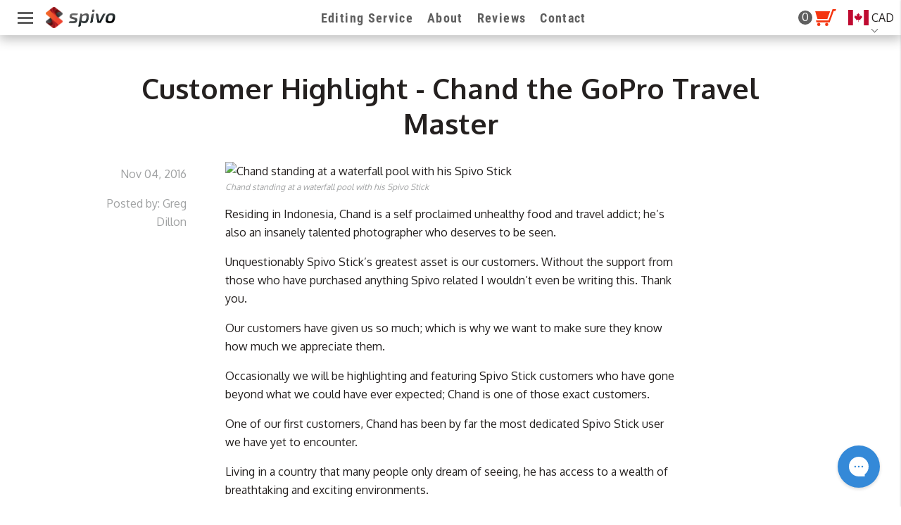

--- FILE ---
content_type: text/html; charset=utf-8
request_url: https://www.spivo.com/blogs/news-updates/customer-highlight-chand-the-gopro-travel-master?currency=CAD
body_size: 34884
content:
<!doctype html>
<!--[if lt IE 7]><html class="no-js lt-ie10 lt-ie9 lt-ie8 lt-ie7" lang="en"> <![endif]-->
<!--[if IE 7]><html class="no-js lt-ie10 lt-ie9 lt-ie8" lang="en"> <![endif]-->
<!--[if IE 8]><html class="no-js lt-ie10 lt-ie9" lang="en"> <![endif]-->
<!--[if IE 9 ]><html class="ie9 lt-ie10 no-js"> <![endif]-->
<!--[if (gt IE 9)|!(IE)]><!--> <html class="no-js"> <!--<![endif]-->
<head>



  <!-- HYROS -->
  <script>
    var head = document.head;
    var script = document.createElement('script');
    script.type = 'text/javascript';
    script.src = "https://181517.tracking.hyros.com/v1/lst/universal-script?ph=27baa3f8cfbe625f619eb822356ab350303b95c3143d2706be3ffc59e20a5b6c&tag=!tracking";
    head.appendChild(script);
  </script>
  <!-- END HYROS -->
  
  

  
  
  <link rel="canonical" href="https://www.spivo.com/blogs/news-updates/customer-highlight-chand-the-gopro-travel-master" />
  <link rel="alternate" hreflang="en-us" href="https://www.spivo.com/" />
  <link rel="shortcut icon" href="//www.spivo.com/cdn/shop/t/598/assets/favicon.png?v=5818939735355126271734378752" type="image/png" />
  



  <meta charset="utf-8">
  <meta http-equiv="X-UA-Compatible" content="IE=edge,chrome=1">

<!--title is: Customer Highlight - Chand the GoPro Travel Master-->
<!-- description is: Residing in Indonesia, Chand is a self proclaimed unhealthy food and travel addict; he’s also an insanely talented photographer who deserves to be seen. Unquestionably Spivo Stick’s greatest asset is our customers. Without the support from those who have purchased anything Spivo related I wouldn’t even be writing this.-->
  
  
    <title>Customer Highlight - Chand the GoPro Travel Master | Spivo</title>
  

  
    <meta name="description" content="Residing in Indonesia, Chand is a self proclaimed unhealthy food and travel addict; he’s also an insanely talented photographer who deserves to be seen. Unquestionably Spivo Stick’s greatest asset is our customers. Without the support from those who have purchased anything Spivo related I wouldn’t even be writing this." />
  
  <meta name="viewport" content="width=device-width,initial-scale=1" />

  <script>window.performance && window.performance.mark && window.performance.mark('shopify.content_for_header.start');</script><meta name="google-site-verification" content="EFSKG9PmbTdakX1z_onnE_4Y4_9XbRA8p1zLApompHM">
<meta id="shopify-digital-wallet" name="shopify-digital-wallet" content="/7775743/digital_wallets/dialog">
<meta name="shopify-checkout-api-token" content="2766d93024e49622f02c94e6283f95b3">
<meta id="in-context-paypal-metadata" data-shop-id="7775743" data-venmo-supported="false" data-environment="production" data-locale="en_US" data-paypal-v4="true" data-currency="CAD">
<link rel="alternate" type="application/atom+xml" title="Feed" href="/blogs/news-updates.atom" />
<script async="async" src="/checkouts/internal/preloads.js?locale=en-CA"></script>
<link rel="preconnect" href="https://shop.app" crossorigin="anonymous">
<script async="async" src="https://shop.app/checkouts/internal/preloads.js?locale=en-CA&shop_id=7775743" crossorigin="anonymous"></script>
<script id="apple-pay-shop-capabilities" type="application/json">{"shopId":7775743,"countryCode":"CA","currencyCode":"CAD","merchantCapabilities":["supports3DS"],"merchantId":"gid:\/\/shopify\/Shop\/7775743","merchantName":"Spivo","requiredBillingContactFields":["postalAddress","email","phone"],"requiredShippingContactFields":["postalAddress","email","phone"],"shippingType":"shipping","supportedNetworks":["visa","masterCard","amex","discover","jcb"],"total":{"type":"pending","label":"Spivo","amount":"1.00"},"shopifyPaymentsEnabled":true,"supportsSubscriptions":true}</script>
<script id="shopify-features" type="application/json">{"accessToken":"2766d93024e49622f02c94e6283f95b3","betas":["rich-media-storefront-analytics"],"domain":"www.spivo.com","predictiveSearch":true,"shopId":7775743,"locale":"en"}</script>
<script>var Shopify = Shopify || {};
Shopify.shop = "spivostick.myshopify.com";
Shopify.locale = "en";
Shopify.currency = {"active":"CAD","rate":"1.4113128"};
Shopify.country = "CA";
Shopify.theme = {"name":"CRO 4 AB - VE3.10 - quote bug fix","id":141480427687,"schema_name":null,"schema_version":null,"theme_store_id":null,"role":"main"};
Shopify.theme.handle = "null";
Shopify.theme.style = {"id":null,"handle":null};
Shopify.cdnHost = "www.spivo.com/cdn";
Shopify.routes = Shopify.routes || {};
Shopify.routes.root = "/";</script>
<script type="module">!function(o){(o.Shopify=o.Shopify||{}).modules=!0}(window);</script>
<script>!function(o){function n(){var o=[];function n(){o.push(Array.prototype.slice.apply(arguments))}return n.q=o,n}var t=o.Shopify=o.Shopify||{};t.loadFeatures=n(),t.autoloadFeatures=n()}(window);</script>
<script>
  window.ShopifyPay = window.ShopifyPay || {};
  window.ShopifyPay.apiHost = "shop.app\/pay";
  window.ShopifyPay.redirectState = null;
</script>
<script id="shop-js-analytics" type="application/json">{"pageType":"article"}</script>
<script defer="defer" async type="module" src="//www.spivo.com/cdn/shopifycloud/shop-js/modules/v2/client.init-shop-cart-sync_BdyHc3Nr.en.esm.js"></script>
<script defer="defer" async type="module" src="//www.spivo.com/cdn/shopifycloud/shop-js/modules/v2/chunk.common_Daul8nwZ.esm.js"></script>
<script type="module">
  await import("//www.spivo.com/cdn/shopifycloud/shop-js/modules/v2/client.init-shop-cart-sync_BdyHc3Nr.en.esm.js");
await import("//www.spivo.com/cdn/shopifycloud/shop-js/modules/v2/chunk.common_Daul8nwZ.esm.js");

  window.Shopify.SignInWithShop?.initShopCartSync?.({"fedCMEnabled":true,"windoidEnabled":true});

</script>
<script>
  window.Shopify = window.Shopify || {};
  if (!window.Shopify.featureAssets) window.Shopify.featureAssets = {};
  window.Shopify.featureAssets['shop-js'] = {"shop-cart-sync":["modules/v2/client.shop-cart-sync_QYOiDySF.en.esm.js","modules/v2/chunk.common_Daul8nwZ.esm.js"],"init-fed-cm":["modules/v2/client.init-fed-cm_DchLp9rc.en.esm.js","modules/v2/chunk.common_Daul8nwZ.esm.js"],"shop-button":["modules/v2/client.shop-button_OV7bAJc5.en.esm.js","modules/v2/chunk.common_Daul8nwZ.esm.js"],"init-windoid":["modules/v2/client.init-windoid_DwxFKQ8e.en.esm.js","modules/v2/chunk.common_Daul8nwZ.esm.js"],"shop-cash-offers":["modules/v2/client.shop-cash-offers_DWtL6Bq3.en.esm.js","modules/v2/chunk.common_Daul8nwZ.esm.js","modules/v2/chunk.modal_CQq8HTM6.esm.js"],"shop-toast-manager":["modules/v2/client.shop-toast-manager_CX9r1SjA.en.esm.js","modules/v2/chunk.common_Daul8nwZ.esm.js"],"init-shop-email-lookup-coordinator":["modules/v2/client.init-shop-email-lookup-coordinator_UhKnw74l.en.esm.js","modules/v2/chunk.common_Daul8nwZ.esm.js"],"pay-button":["modules/v2/client.pay-button_DzxNnLDY.en.esm.js","modules/v2/chunk.common_Daul8nwZ.esm.js"],"avatar":["modules/v2/client.avatar_BTnouDA3.en.esm.js"],"init-shop-cart-sync":["modules/v2/client.init-shop-cart-sync_BdyHc3Nr.en.esm.js","modules/v2/chunk.common_Daul8nwZ.esm.js"],"shop-login-button":["modules/v2/client.shop-login-button_D8B466_1.en.esm.js","modules/v2/chunk.common_Daul8nwZ.esm.js","modules/v2/chunk.modal_CQq8HTM6.esm.js"],"init-customer-accounts-sign-up":["modules/v2/client.init-customer-accounts-sign-up_C8fpPm4i.en.esm.js","modules/v2/client.shop-login-button_D8B466_1.en.esm.js","modules/v2/chunk.common_Daul8nwZ.esm.js","modules/v2/chunk.modal_CQq8HTM6.esm.js"],"init-shop-for-new-customer-accounts":["modules/v2/client.init-shop-for-new-customer-accounts_CVTO0Ztu.en.esm.js","modules/v2/client.shop-login-button_D8B466_1.en.esm.js","modules/v2/chunk.common_Daul8nwZ.esm.js","modules/v2/chunk.modal_CQq8HTM6.esm.js"],"init-customer-accounts":["modules/v2/client.init-customer-accounts_dRgKMfrE.en.esm.js","modules/v2/client.shop-login-button_D8B466_1.en.esm.js","modules/v2/chunk.common_Daul8nwZ.esm.js","modules/v2/chunk.modal_CQq8HTM6.esm.js"],"shop-follow-button":["modules/v2/client.shop-follow-button_CkZpjEct.en.esm.js","modules/v2/chunk.common_Daul8nwZ.esm.js","modules/v2/chunk.modal_CQq8HTM6.esm.js"],"lead-capture":["modules/v2/client.lead-capture_BntHBhfp.en.esm.js","modules/v2/chunk.common_Daul8nwZ.esm.js","modules/v2/chunk.modal_CQq8HTM6.esm.js"],"checkout-modal":["modules/v2/client.checkout-modal_CfxcYbTm.en.esm.js","modules/v2/chunk.common_Daul8nwZ.esm.js","modules/v2/chunk.modal_CQq8HTM6.esm.js"],"shop-login":["modules/v2/client.shop-login_Da4GZ2H6.en.esm.js","modules/v2/chunk.common_Daul8nwZ.esm.js","modules/v2/chunk.modal_CQq8HTM6.esm.js"],"payment-terms":["modules/v2/client.payment-terms_MV4M3zvL.en.esm.js","modules/v2/chunk.common_Daul8nwZ.esm.js","modules/v2/chunk.modal_CQq8HTM6.esm.js"]};
</script>
<script>(function() {
  var isLoaded = false;
  function asyncLoad() {
    if (isLoaded) return;
    isLoaded = true;
    var urls = ["https:\/\/api.socialsnowball.io\/js\/referral.js?shop=spivostick.myshopify.com"];
    for (var i = 0; i < urls.length; i++) {
      var s = document.createElement('script');
      s.type = 'text/javascript';
      s.async = true;
      s.src = urls[i];
      var x = document.getElementsByTagName('script')[0];
      x.parentNode.insertBefore(s, x);
    }
  };
  if(window.attachEvent) {
    window.attachEvent('onload', asyncLoad);
  } else {
    window.addEventListener('load', asyncLoad, false);
  }
})();</script>
<script id="__st">var __st={"a":7775743,"offset":-28800,"reqid":"5bd03a37-d5ff-4d43-8a85-bde9545ed202-1768947574","pageurl":"www.spivo.com\/blogs\/news-updates\/customer-highlight-chand-the-gopro-travel-master?currency=CAD","s":"articles-227026696","u":"e4555b87d058","p":"article","rtyp":"article","rid":227026696};</script>
<script>window.ShopifyPaypalV4VisibilityTracking = true;</script>
<script id="captcha-bootstrap">!function(){'use strict';const t='contact',e='account',n='new_comment',o=[[t,t],['blogs',n],['comments',n],[t,'customer']],c=[[e,'customer_login'],[e,'guest_login'],[e,'recover_customer_password'],[e,'create_customer']],r=t=>t.map((([t,e])=>`form[action*='/${t}']:not([data-nocaptcha='true']) input[name='form_type'][value='${e}']`)).join(','),a=t=>()=>t?[...document.querySelectorAll(t)].map((t=>t.form)):[];function s(){const t=[...o],e=r(t);return a(e)}const i='password',u='form_key',d=['recaptcha-v3-token','g-recaptcha-response','h-captcha-response',i],f=()=>{try{return window.sessionStorage}catch{return}},m='__shopify_v',_=t=>t.elements[u];function p(t,e,n=!1){try{const o=window.sessionStorage,c=JSON.parse(o.getItem(e)),{data:r}=function(t){const{data:e,action:n}=t;return t[m]||n?{data:e,action:n}:{data:t,action:n}}(c);for(const[e,n]of Object.entries(r))t.elements[e]&&(t.elements[e].value=n);n&&o.removeItem(e)}catch(o){console.error('form repopulation failed',{error:o})}}const l='form_type',E='cptcha';function T(t){t.dataset[E]=!0}const w=window,h=w.document,L='Shopify',v='ce_forms',y='captcha';let A=!1;((t,e)=>{const n=(g='f06e6c50-85a8-45c8-87d0-21a2b65856fe',I='https://cdn.shopify.com/shopifycloud/storefront-forms-hcaptcha/ce_storefront_forms_captcha_hcaptcha.v1.5.2.iife.js',D={infoText:'Protected by hCaptcha',privacyText:'Privacy',termsText:'Terms'},(t,e,n)=>{const o=w[L][v],c=o.bindForm;if(c)return c(t,g,e,D).then(n);var r;o.q.push([[t,g,e,D],n]),r=I,A||(h.body.append(Object.assign(h.createElement('script'),{id:'captcha-provider',async:!0,src:r})),A=!0)});var g,I,D;w[L]=w[L]||{},w[L][v]=w[L][v]||{},w[L][v].q=[],w[L][y]=w[L][y]||{},w[L][y].protect=function(t,e){n(t,void 0,e),T(t)},Object.freeze(w[L][y]),function(t,e,n,w,h,L){const[v,y,A,g]=function(t,e,n){const i=e?o:[],u=t?c:[],d=[...i,...u],f=r(d),m=r(i),_=r(d.filter((([t,e])=>n.includes(e))));return[a(f),a(m),a(_),s()]}(w,h,L),I=t=>{const e=t.target;return e instanceof HTMLFormElement?e:e&&e.form},D=t=>v().includes(t);t.addEventListener('submit',(t=>{const e=I(t);if(!e)return;const n=D(e)&&!e.dataset.hcaptchaBound&&!e.dataset.recaptchaBound,o=_(e),c=g().includes(e)&&(!o||!o.value);(n||c)&&t.preventDefault(),c&&!n&&(function(t){try{if(!f())return;!function(t){const e=f();if(!e)return;const n=_(t);if(!n)return;const o=n.value;o&&e.removeItem(o)}(t);const e=Array.from(Array(32),(()=>Math.random().toString(36)[2])).join('');!function(t,e){_(t)||t.append(Object.assign(document.createElement('input'),{type:'hidden',name:u})),t.elements[u].value=e}(t,e),function(t,e){const n=f();if(!n)return;const o=[...t.querySelectorAll(`input[type='${i}']`)].map((({name:t})=>t)),c=[...d,...o],r={};for(const[a,s]of new FormData(t).entries())c.includes(a)||(r[a]=s);n.setItem(e,JSON.stringify({[m]:1,action:t.action,data:r}))}(t,e)}catch(e){console.error('failed to persist form',e)}}(e),e.submit())}));const S=(t,e)=>{t&&!t.dataset[E]&&(n(t,e.some((e=>e===t))),T(t))};for(const o of['focusin','change'])t.addEventListener(o,(t=>{const e=I(t);D(e)&&S(e,y())}));const B=e.get('form_key'),M=e.get(l),P=B&&M;t.addEventListener('DOMContentLoaded',(()=>{const t=y();if(P)for(const e of t)e.elements[l].value===M&&p(e,B);[...new Set([...A(),...v().filter((t=>'true'===t.dataset.shopifyCaptcha))])].forEach((e=>S(e,t)))}))}(h,new URLSearchParams(w.location.search),n,t,e,['guest_login'])})(!0,!0)}();</script>
<script integrity="sha256-4kQ18oKyAcykRKYeNunJcIwy7WH5gtpwJnB7kiuLZ1E=" data-source-attribution="shopify.loadfeatures" defer="defer" src="//www.spivo.com/cdn/shopifycloud/storefront/assets/storefront/load_feature-a0a9edcb.js" crossorigin="anonymous"></script>
<script crossorigin="anonymous" defer="defer" src="//www.spivo.com/cdn/shopifycloud/storefront/assets/shopify_pay/storefront-65b4c6d7.js?v=20250812"></script>
<script data-source-attribution="shopify.dynamic_checkout.dynamic.init">var Shopify=Shopify||{};Shopify.PaymentButton=Shopify.PaymentButton||{isStorefrontPortableWallets:!0,init:function(){window.Shopify.PaymentButton.init=function(){};var t=document.createElement("script");t.src="https://www.spivo.com/cdn/shopifycloud/portable-wallets/latest/portable-wallets.en.js",t.type="module",document.head.appendChild(t)}};
</script>
<script data-source-attribution="shopify.dynamic_checkout.buyer_consent">
  function portableWalletsHideBuyerConsent(e){var t=document.getElementById("shopify-buyer-consent"),n=document.getElementById("shopify-subscription-policy-button");t&&n&&(t.classList.add("hidden"),t.setAttribute("aria-hidden","true"),n.removeEventListener("click",e))}function portableWalletsShowBuyerConsent(e){var t=document.getElementById("shopify-buyer-consent"),n=document.getElementById("shopify-subscription-policy-button");t&&n&&(t.classList.remove("hidden"),t.removeAttribute("aria-hidden"),n.addEventListener("click",e))}window.Shopify?.PaymentButton&&(window.Shopify.PaymentButton.hideBuyerConsent=portableWalletsHideBuyerConsent,window.Shopify.PaymentButton.showBuyerConsent=portableWalletsShowBuyerConsent);
</script>
<script data-source-attribution="shopify.dynamic_checkout.cart.bootstrap">document.addEventListener("DOMContentLoaded",(function(){function t(){return document.querySelector("shopify-accelerated-checkout-cart, shopify-accelerated-checkout")}if(t())Shopify.PaymentButton.init();else{new MutationObserver((function(e,n){t()&&(Shopify.PaymentButton.init(),n.disconnect())})).observe(document.body,{childList:!0,subtree:!0})}}));
</script>
<link id="shopify-accelerated-checkout-styles" rel="stylesheet" media="screen" href="https://www.spivo.com/cdn/shopifycloud/portable-wallets/latest/accelerated-checkout-backwards-compat.css" crossorigin="anonymous">
<style id="shopify-accelerated-checkout-cart">
        #shopify-buyer-consent {
  margin-top: 1em;
  display: inline-block;
  width: 100%;
}

#shopify-buyer-consent.hidden {
  display: none;
}

#shopify-subscription-policy-button {
  background: none;
  border: none;
  padding: 0;
  text-decoration: underline;
  font-size: inherit;
  cursor: pointer;
}

#shopify-subscription-policy-button::before {
  box-shadow: none;
}

      </style>

<script>window.performance && window.performance.mark && window.performance.mark('shopify.content_for_header.end');</script>

  <!-- Facebook Open Graph -->

<meta property="og:type" content="website" />
<meta property="og:site_name" content="Spivo" />
<meta property="og:url" content="https://www.spivo.com/blogs/news-updates/customer-highlight-chand-the-gopro-travel-master" />
<!--  -->

    <meta property="og:title" content="Customer Highlight - Chand the GoPro Travel Master" />  
    <meta property="og:description" content="Residing in Indonesia, Chand is a self proclaimed unhealthy food and travel addict; he’s also an insanely talented photographer who deserves to be seen. Unquestionably Spivo Stick’s greatest asset is our customers. Without the support from those who have purchased anything Spivo related I wouldn’t even be writing this. Thank you. Our customers have given us so much; which is why we want to make sure they know how much we appreciate them. Occasionally we will be highlighting and featuring Spivo Stick customers who have gone beyond what we could have ever expected; Chand is one of those exact customers.   One of our first customers, Chand has been by far the most dedicated Spivo Stick user we have yet to encounter. Living in a country that many people only dream of seeing, he has access to a wealth of breathtaking and exciting environments. Equipped with his GoPro, Spivo Stick, and sense of adventure, it is wildly evident that Chand" />
    <meta property="og:image" content="https://www.spivo.com/cdn/shop/articles/IMG_4255-2_1_1200x1200.jpg?v=1478272457" />


<!-- Twitter Card -->

    <meta name="twitter:card" content="summary">
    <meta name="twitter:title" content="Customer Highlight - Chand the GoPro Travel Master" />
    <meta name="twitter:url" content="https://www.spivo.com/blogs/news-updates/customer-highlight-chand-the-gopro-travel-master">
    <meta name="twitter:description" content="Residing in Indonesia, Chand is a self proclaimed unhealthy food and travel addict; he’s also an insanely talented photographer who deserves to be seen. Unquestionably Spivo Stick’s greatest asset is our customers. Without the support from those who have purchased anything Spivo related I wouldn’t even be writing this. Thank you. Our customers have given us so much; which is why we want to make sure they know how much we appreciate them. Occasionally we will be highlighting and featuring Spivo Stick customers who have gone beyond what we could have ever expected; Chand is one of those exact customers.   One of our first customers, Chand has been by far the most dedicated Spivo Stick user we have yet to encounter. Living in a country that many people only dream of seeing, he has access to a wealth of breathtaking and exciting environments. Equipped with his GoPro, Spivo Stick, and sense of adventure, it is wildly evident that Chand" />
    <meta name="twitter:image:src" content="https://www.spivo.com/cdn/shop/articles/IMG_4255-2_1_small.jpg?v=1478272457" />


  
  <!-- Theme CSS -->
  <link href="//www.spivo.com/cdn/shop/t/598/assets/theme.scss.css?v=68291234158476076391734647480" rel="stylesheet" type="text/css" media="all" />
  

  <!-- Third Party JS Libraries -->
  <script src="//www.spivo.com/cdn/shop/t/598/assets/modernizr-2.7.1.min.js?v=97979361732255975071734378780" type="text/javascript"></script>

  


<!-- Sans Serif -->

















<!-- Condensed Sans Serif -->







<!-- Geometric Sans Serif -->



<!-- Serif -->

















<!-- Slab serif -->









<!-- My Added Fonts -->




  <link href="https://fonts.googleapis.com/css?family=Oxygen:400,700" rel="stylesheet">


  <!-- Store object -->
  <script type="text/javascript">
  Theme = {}
  Theme.version = "5.0.12";
  Theme.logo = true;
  Theme.currency = 'USD';
  shopCurrency = 'USD'; /* used by shipping calculator */
  Theme.moneyFormat = "${{amount}}";
  //Theme.moneyFormat = "{{amount}}";
  Theme.moneyFormatSymbole = "${{amount}}";
  Theme.moneyFormatCurrency = "${{amount}} CAD";

  Theme.disableAjax = false;

  Theme.addToCartText = "Add to Cart";

  

  Theme.soldOutText = "Sold out";
  Theme.unavailableText = "Unavailable";
  Theme.processingText = "Processing...";
  Theme.setQuantityText = "Please enter a value for quantity.";

  Theme.notAvailableText = "Not available";
  Theme.stockLevelText = "Sorry, we only have {{ stock_count }} in stock.";
  Theme.okayText = "Okay";
  Theme.shippingCalcErrorMessage = "Error: zip / postal code {{ error_message }}";
  Theme.shippingCalcMultiRates = "There are {{ number_of_rates }} shipping rates available for {{ address }}, starting at {{ rate }}.";
  Theme.shippingCalcOneRate = "There is one shipping rate available for {{ address }}.";
  Theme.shippingCalcNoRates = "We do not ship to this destination.";
  Theme.shippingCalcRateValues = "{{ rate_title }} at {{ rate }}";

  

  
  Theme.headerNavigation = true;
  

  
  Theme.headerSticky = true;
  

  
  Theme.imageZoom = true;
  

  

  

  

  
  Theme.mailingList = true;
  

  
  Theme.showInstagramWidget = true;
  Theme.instagramAccessToken = '1441532121.1677ed0.4a095d90b0d0485e9de261a14da02cd4';
  Theme.showInstagramTag = false;
  Theme.instagramTag = 'spivo';
  
</script>


  <!-- reviews -->
    
     
  <style type="text/css">
    
    









    .add-to-cart-loader, .home-slideshow-loader, .product-slideshow-loader {
      border-left:   3px solid rgba(0, 0, 0, .15);
      border-right:  3px solid rgba(0, 0, 0, .15);
      border-bottom: 3px solid rgba(0, 0, 0, .15);
      border-top:    3px solid rgba(0, 0, 0, .8);
    }
    
    









    .header-drawer h1, .header-drawer .navigation .primary ul {
      border-color: #ffffff;
      border-color: rgba(255, 255, 255, .3);
    }
    
    









    .copyright, .payment-options {
      color: rgba(240, 56, 34, .5);
    }
    .spread-the-word .footer-share-icon {
      background: rgba(240, 56, 34, .7);
    }
    .spread-the-word .footer-share-icon:hover {
      background: rgba(240, 56, 34, .9);
    }

    
  </style>
<style type="text/css">span.money{ display: inline; }</style>
<script src="https://ajax.googleapis.com/ajax/libs/jquery/1.11.3/jquery.min.js"></script>  
  

  
  
  <!-- Facebook Pixel Code -->
  


<!-- DATADOJO Pixel -->
<script>
  (function (p, i, x, e, l) {
    if (typeof window !== undefined) {
      window._dojoPixel = {};
      window._dojoPixel.events_queue =  window._dojoPixel.events_queue || [];
      window._ddq = function () {
        window._dojoPixel.events_queue.push(arguments);
      };
      var f = p.getElementsByTagName(i)[0],
        k = p.createElement(i);
      k.async = 1;
      k.src = "https://pixel.datadojocdp.com/load.js?id=65d779fee7f83226b34e0da5";
      f.parentNode.insertBefore(k, f);
    }
  })(document, "script");
  _ddq("PIXEL_INIT", {
    // you can add your own custom data here...
  });
  _ddq("PAGE_VIEW");
</script>
<!-- END DATADOJO -->
  
 <!-- BEGIN app block: shopify://apps/consentmo-gdpr/blocks/gdpr_cookie_consent/4fbe573f-a377-4fea-9801-3ee0858cae41 -->


<!-- END app block --><!-- BEGIN app block: shopify://apps/klaviyo-email-marketing-sms/blocks/klaviyo-onsite-embed/2632fe16-c075-4321-a88b-50b567f42507 -->












  <script async src="https://static.klaviyo.com/onsite/js/QzsfwM/klaviyo.js?company_id=QzsfwM"></script>
  <script>!function(){if(!window.klaviyo){window._klOnsite=window._klOnsite||[];try{window.klaviyo=new Proxy({},{get:function(n,i){return"push"===i?function(){var n;(n=window._klOnsite).push.apply(n,arguments)}:function(){for(var n=arguments.length,o=new Array(n),w=0;w<n;w++)o[w]=arguments[w];var t="function"==typeof o[o.length-1]?o.pop():void 0,e=new Promise((function(n){window._klOnsite.push([i].concat(o,[function(i){t&&t(i),n(i)}]))}));return e}}})}catch(n){window.klaviyo=window.klaviyo||[],window.klaviyo.push=function(){var n;(n=window._klOnsite).push.apply(n,arguments)}}}}();</script>

  




  <script>
    window.klaviyoReviewsProductDesignMode = false
  </script>







<!-- END app block --><script src="https://cdn.shopify.com/extensions/019bdc8a-76ef-7579-bc36-78c61aebc1a9/consentmo-gdpr-579/assets/consentmo_cookie_consent.js" type="text/javascript" defer="defer"></script>
<link href="https://monorail-edge.shopifysvc.com" rel="dns-prefetch">
<script>(function(){if ("sendBeacon" in navigator && "performance" in window) {try {var session_token_from_headers = performance.getEntriesByType('navigation')[0].serverTiming.find(x => x.name == '_s').description;} catch {var session_token_from_headers = undefined;}var session_cookie_matches = document.cookie.match(/_shopify_s=([^;]*)/);var session_token_from_cookie = session_cookie_matches && session_cookie_matches.length === 2 ? session_cookie_matches[1] : "";var session_token = session_token_from_headers || session_token_from_cookie || "";function handle_abandonment_event(e) {var entries = performance.getEntries().filter(function(entry) {return /monorail-edge.shopifysvc.com/.test(entry.name);});if (!window.abandonment_tracked && entries.length === 0) {window.abandonment_tracked = true;var currentMs = Date.now();var navigation_start = performance.timing.navigationStart;var payload = {shop_id: 7775743,url: window.location.href,navigation_start,duration: currentMs - navigation_start,session_token,page_type: "article"};window.navigator.sendBeacon("https://monorail-edge.shopifysvc.com/v1/produce", JSON.stringify({schema_id: "online_store_buyer_site_abandonment/1.1",payload: payload,metadata: {event_created_at_ms: currentMs,event_sent_at_ms: currentMs}}));}}window.addEventListener('pagehide', handle_abandonment_event);}}());</script>
<script id="web-pixels-manager-setup">(function e(e,d,r,n,o){if(void 0===o&&(o={}),!Boolean(null===(a=null===(i=window.Shopify)||void 0===i?void 0:i.analytics)||void 0===a?void 0:a.replayQueue)){var i,a;window.Shopify=window.Shopify||{};var t=window.Shopify;t.analytics=t.analytics||{};var s=t.analytics;s.replayQueue=[],s.publish=function(e,d,r){return s.replayQueue.push([e,d,r]),!0};try{self.performance.mark("wpm:start")}catch(e){}var l=function(){var e={modern:/Edge?\/(1{2}[4-9]|1[2-9]\d|[2-9]\d{2}|\d{4,})\.\d+(\.\d+|)|Firefox\/(1{2}[4-9]|1[2-9]\d|[2-9]\d{2}|\d{4,})\.\d+(\.\d+|)|Chrom(ium|e)\/(9{2}|\d{3,})\.\d+(\.\d+|)|(Maci|X1{2}).+ Version\/(15\.\d+|(1[6-9]|[2-9]\d|\d{3,})\.\d+)([,.]\d+|)( \(\w+\)|)( Mobile\/\w+|) Safari\/|Chrome.+OPR\/(9{2}|\d{3,})\.\d+\.\d+|(CPU[ +]OS|iPhone[ +]OS|CPU[ +]iPhone|CPU IPhone OS|CPU iPad OS)[ +]+(15[._]\d+|(1[6-9]|[2-9]\d|\d{3,})[._]\d+)([._]\d+|)|Android:?[ /-](13[3-9]|1[4-9]\d|[2-9]\d{2}|\d{4,})(\.\d+|)(\.\d+|)|Android.+Firefox\/(13[5-9]|1[4-9]\d|[2-9]\d{2}|\d{4,})\.\d+(\.\d+|)|Android.+Chrom(ium|e)\/(13[3-9]|1[4-9]\d|[2-9]\d{2}|\d{4,})\.\d+(\.\d+|)|SamsungBrowser\/([2-9]\d|\d{3,})\.\d+/,legacy:/Edge?\/(1[6-9]|[2-9]\d|\d{3,})\.\d+(\.\d+|)|Firefox\/(5[4-9]|[6-9]\d|\d{3,})\.\d+(\.\d+|)|Chrom(ium|e)\/(5[1-9]|[6-9]\d|\d{3,})\.\d+(\.\d+|)([\d.]+$|.*Safari\/(?![\d.]+ Edge\/[\d.]+$))|(Maci|X1{2}).+ Version\/(10\.\d+|(1[1-9]|[2-9]\d|\d{3,})\.\d+)([,.]\d+|)( \(\w+\)|)( Mobile\/\w+|) Safari\/|Chrome.+OPR\/(3[89]|[4-9]\d|\d{3,})\.\d+\.\d+|(CPU[ +]OS|iPhone[ +]OS|CPU[ +]iPhone|CPU IPhone OS|CPU iPad OS)[ +]+(10[._]\d+|(1[1-9]|[2-9]\d|\d{3,})[._]\d+)([._]\d+|)|Android:?[ /-](13[3-9]|1[4-9]\d|[2-9]\d{2}|\d{4,})(\.\d+|)(\.\d+|)|Mobile Safari.+OPR\/([89]\d|\d{3,})\.\d+\.\d+|Android.+Firefox\/(13[5-9]|1[4-9]\d|[2-9]\d{2}|\d{4,})\.\d+(\.\d+|)|Android.+Chrom(ium|e)\/(13[3-9]|1[4-9]\d|[2-9]\d{2}|\d{4,})\.\d+(\.\d+|)|Android.+(UC? ?Browser|UCWEB|U3)[ /]?(15\.([5-9]|\d{2,})|(1[6-9]|[2-9]\d|\d{3,})\.\d+)\.\d+|SamsungBrowser\/(5\.\d+|([6-9]|\d{2,})\.\d+)|Android.+MQ{2}Browser\/(14(\.(9|\d{2,})|)|(1[5-9]|[2-9]\d|\d{3,})(\.\d+|))(\.\d+|)|K[Aa][Ii]OS\/(3\.\d+|([4-9]|\d{2,})\.\d+)(\.\d+|)/},d=e.modern,r=e.legacy,n=navigator.userAgent;return n.match(d)?"modern":n.match(r)?"legacy":"unknown"}(),u="modern"===l?"modern":"legacy",c=(null!=n?n:{modern:"",legacy:""})[u],f=function(e){return[e.baseUrl,"/wpm","/b",e.hashVersion,"modern"===e.buildTarget?"m":"l",".js"].join("")}({baseUrl:d,hashVersion:r,buildTarget:u}),m=function(e){var d=e.version,r=e.bundleTarget,n=e.surface,o=e.pageUrl,i=e.monorailEndpoint;return{emit:function(e){var a=e.status,t=e.errorMsg,s=(new Date).getTime(),l=JSON.stringify({metadata:{event_sent_at_ms:s},events:[{schema_id:"web_pixels_manager_load/3.1",payload:{version:d,bundle_target:r,page_url:o,status:a,surface:n,error_msg:t},metadata:{event_created_at_ms:s}}]});if(!i)return console&&console.warn&&console.warn("[Web Pixels Manager] No Monorail endpoint provided, skipping logging."),!1;try{return self.navigator.sendBeacon.bind(self.navigator)(i,l)}catch(e){}var u=new XMLHttpRequest;try{return u.open("POST",i,!0),u.setRequestHeader("Content-Type","text/plain"),u.send(l),!0}catch(e){return console&&console.warn&&console.warn("[Web Pixels Manager] Got an unhandled error while logging to Monorail."),!1}}}}({version:r,bundleTarget:l,surface:e.surface,pageUrl:self.location.href,monorailEndpoint:e.monorailEndpoint});try{o.browserTarget=l,function(e){var d=e.src,r=e.async,n=void 0===r||r,o=e.onload,i=e.onerror,a=e.sri,t=e.scriptDataAttributes,s=void 0===t?{}:t,l=document.createElement("script"),u=document.querySelector("head"),c=document.querySelector("body");if(l.async=n,l.src=d,a&&(l.integrity=a,l.crossOrigin="anonymous"),s)for(var f in s)if(Object.prototype.hasOwnProperty.call(s,f))try{l.dataset[f]=s[f]}catch(e){}if(o&&l.addEventListener("load",o),i&&l.addEventListener("error",i),u)u.appendChild(l);else{if(!c)throw new Error("Did not find a head or body element to append the script");c.appendChild(l)}}({src:f,async:!0,onload:function(){if(!function(){var e,d;return Boolean(null===(d=null===(e=window.Shopify)||void 0===e?void 0:e.analytics)||void 0===d?void 0:d.initialized)}()){var d=window.webPixelsManager.init(e)||void 0;if(d){var r=window.Shopify.analytics;r.replayQueue.forEach((function(e){var r=e[0],n=e[1],o=e[2];d.publishCustomEvent(r,n,o)})),r.replayQueue=[],r.publish=d.publishCustomEvent,r.visitor=d.visitor,r.initialized=!0}}},onerror:function(){return m.emit({status:"failed",errorMsg:"".concat(f," has failed to load")})},sri:function(e){var d=/^sha384-[A-Za-z0-9+/=]+$/;return"string"==typeof e&&d.test(e)}(c)?c:"",scriptDataAttributes:o}),m.emit({status:"loading"})}catch(e){m.emit({status:"failed",errorMsg:(null==e?void 0:e.message)||"Unknown error"})}}})({shopId: 7775743,storefrontBaseUrl: "https://www.spivo.com",extensionsBaseUrl: "https://extensions.shopifycdn.com/cdn/shopifycloud/web-pixels-manager",monorailEndpoint: "https://monorail-edge.shopifysvc.com/unstable/produce_batch",surface: "storefront-renderer",enabledBetaFlags: ["2dca8a86"],webPixelsConfigList: [{"id":"1807679655","configuration":"{\"accountID\":\"QzsfwM\",\"webPixelConfig\":\"eyJlbmFibGVBZGRlZFRvQ2FydEV2ZW50cyI6IHRydWV9\"}","eventPayloadVersion":"v1","runtimeContext":"STRICT","scriptVersion":"524f6c1ee37bacdca7657a665bdca589","type":"APP","apiClientId":123074,"privacyPurposes":["ANALYTICS","MARKETING"],"dataSharingAdjustments":{"protectedCustomerApprovalScopes":["read_customer_address","read_customer_email","read_customer_name","read_customer_personal_data","read_customer_phone"]}},{"id":"639271079","configuration":"{\"config\":\"{\\\"pixel_id\\\":\\\"G-BYXZHC9YR3\\\",\\\"target_country\\\":\\\"US\\\",\\\"gtag_events\\\":[{\\\"type\\\":\\\"begin_checkout\\\",\\\"action_label\\\":\\\"G-BYXZHC9YR3\\\"},{\\\"type\\\":\\\"search\\\",\\\"action_label\\\":\\\"G-BYXZHC9YR3\\\"},{\\\"type\\\":\\\"view_item\\\",\\\"action_label\\\":[\\\"G-BYXZHC9YR3\\\",\\\"MC-J4ESCTTYN5\\\"]},{\\\"type\\\":\\\"purchase\\\",\\\"action_label\\\":[\\\"G-BYXZHC9YR3\\\",\\\"MC-J4ESCTTYN5\\\"]},{\\\"type\\\":\\\"page_view\\\",\\\"action_label\\\":[\\\"G-BYXZHC9YR3\\\",\\\"MC-J4ESCTTYN5\\\"]},{\\\"type\\\":\\\"add_payment_info\\\",\\\"action_label\\\":\\\"G-BYXZHC9YR3\\\"},{\\\"type\\\":\\\"add_to_cart\\\",\\\"action_label\\\":\\\"G-BYXZHC9YR3\\\"}],\\\"enable_monitoring_mode\\\":false}\"}","eventPayloadVersion":"v1","runtimeContext":"OPEN","scriptVersion":"b2a88bafab3e21179ed38636efcd8a93","type":"APP","apiClientId":1780363,"privacyPurposes":[],"dataSharingAdjustments":{"protectedCustomerApprovalScopes":["read_customer_address","read_customer_email","read_customer_name","read_customer_personal_data","read_customer_phone"]}},{"id":"545390759","configuration":"{\"pixelCode\":\"CD3FVJBC77U9UGLCTKAG\"}","eventPayloadVersion":"v1","runtimeContext":"STRICT","scriptVersion":"22e92c2ad45662f435e4801458fb78cc","type":"APP","apiClientId":4383523,"privacyPurposes":["ANALYTICS","MARKETING","SALE_OF_DATA"],"dataSharingAdjustments":{"protectedCustomerApprovalScopes":["read_customer_address","read_customer_email","read_customer_name","read_customer_personal_data","read_customer_phone"]}},{"id":"262111399","configuration":"{\"pixel_id\":\"585375731639974\",\"pixel_type\":\"facebook_pixel\",\"metaapp_system_user_token\":\"-\"}","eventPayloadVersion":"v1","runtimeContext":"OPEN","scriptVersion":"ca16bc87fe92b6042fbaa3acc2fbdaa6","type":"APP","apiClientId":2329312,"privacyPurposes":["ANALYTICS","MARKETING","SALE_OF_DATA"],"dataSharingAdjustments":{"protectedCustomerApprovalScopes":["read_customer_address","read_customer_email","read_customer_name","read_customer_personal_data","read_customer_phone"]}},{"id":"shopify-app-pixel","configuration":"{}","eventPayloadVersion":"v1","runtimeContext":"STRICT","scriptVersion":"0450","apiClientId":"shopify-pixel","type":"APP","privacyPurposes":["ANALYTICS","MARKETING"]},{"id":"shopify-custom-pixel","eventPayloadVersion":"v1","runtimeContext":"LAX","scriptVersion":"0450","apiClientId":"shopify-pixel","type":"CUSTOM","privacyPurposes":["ANALYTICS","MARKETING"]}],isMerchantRequest: false,initData: {"shop":{"name":"Spivo","paymentSettings":{"currencyCode":"USD"},"myshopifyDomain":"spivostick.myshopify.com","countryCode":"CA","storefrontUrl":"https:\/\/www.spivo.com"},"customer":null,"cart":null,"checkout":null,"productVariants":[],"purchasingCompany":null},},"https://www.spivo.com/cdn","fcfee988w5aeb613cpc8e4bc33m6693e112",{"modern":"","legacy":""},{"shopId":"7775743","storefrontBaseUrl":"https:\/\/www.spivo.com","extensionBaseUrl":"https:\/\/extensions.shopifycdn.com\/cdn\/shopifycloud\/web-pixels-manager","surface":"storefront-renderer","enabledBetaFlags":"[\"2dca8a86\"]","isMerchantRequest":"false","hashVersion":"fcfee988w5aeb613cpc8e4bc33m6693e112","publish":"custom","events":"[[\"page_viewed\",{}]]"});</script><script>
  window.ShopifyAnalytics = window.ShopifyAnalytics || {};
  window.ShopifyAnalytics.meta = window.ShopifyAnalytics.meta || {};
  window.ShopifyAnalytics.meta.currency = 'CAD';
  var meta = {"page":{"pageType":"article","resourceType":"article","resourceId":227026696,"requestId":"5bd03a37-d5ff-4d43-8a85-bde9545ed202-1768947574"}};
  for (var attr in meta) {
    window.ShopifyAnalytics.meta[attr] = meta[attr];
  }
</script>
<script class="analytics">
  (function () {
    var customDocumentWrite = function(content) {
      var jquery = null;

      if (window.jQuery) {
        jquery = window.jQuery;
      } else if (window.Checkout && window.Checkout.$) {
        jquery = window.Checkout.$;
      }

      if (jquery) {
        jquery('body').append(content);
      }
    };

    var hasLoggedConversion = function(token) {
      if (token) {
        return document.cookie.indexOf('loggedConversion=' + token) !== -1;
      }
      return false;
    }

    var setCookieIfConversion = function(token) {
      if (token) {
        var twoMonthsFromNow = new Date(Date.now());
        twoMonthsFromNow.setMonth(twoMonthsFromNow.getMonth() + 2);

        document.cookie = 'loggedConversion=' + token + '; expires=' + twoMonthsFromNow;
      }
    }

    var trekkie = window.ShopifyAnalytics.lib = window.trekkie = window.trekkie || [];
    if (trekkie.integrations) {
      return;
    }
    trekkie.methods = [
      'identify',
      'page',
      'ready',
      'track',
      'trackForm',
      'trackLink'
    ];
    trekkie.factory = function(method) {
      return function() {
        var args = Array.prototype.slice.call(arguments);
        args.unshift(method);
        trekkie.push(args);
        return trekkie;
      };
    };
    for (var i = 0; i < trekkie.methods.length; i++) {
      var key = trekkie.methods[i];
      trekkie[key] = trekkie.factory(key);
    }
    trekkie.load = function(config) {
      trekkie.config = config || {};
      trekkie.config.initialDocumentCookie = document.cookie;
      var first = document.getElementsByTagName('script')[0];
      var script = document.createElement('script');
      script.type = 'text/javascript';
      script.onerror = function(e) {
        var scriptFallback = document.createElement('script');
        scriptFallback.type = 'text/javascript';
        scriptFallback.onerror = function(error) {
                var Monorail = {
      produce: function produce(monorailDomain, schemaId, payload) {
        var currentMs = new Date().getTime();
        var event = {
          schema_id: schemaId,
          payload: payload,
          metadata: {
            event_created_at_ms: currentMs,
            event_sent_at_ms: currentMs
          }
        };
        return Monorail.sendRequest("https://" + monorailDomain + "/v1/produce", JSON.stringify(event));
      },
      sendRequest: function sendRequest(endpointUrl, payload) {
        // Try the sendBeacon API
        if (window && window.navigator && typeof window.navigator.sendBeacon === 'function' && typeof window.Blob === 'function' && !Monorail.isIos12()) {
          var blobData = new window.Blob([payload], {
            type: 'text/plain'
          });

          if (window.navigator.sendBeacon(endpointUrl, blobData)) {
            return true;
          } // sendBeacon was not successful

        } // XHR beacon

        var xhr = new XMLHttpRequest();

        try {
          xhr.open('POST', endpointUrl);
          xhr.setRequestHeader('Content-Type', 'text/plain');
          xhr.send(payload);
        } catch (e) {
          console.log(e);
        }

        return false;
      },
      isIos12: function isIos12() {
        return window.navigator.userAgent.lastIndexOf('iPhone; CPU iPhone OS 12_') !== -1 || window.navigator.userAgent.lastIndexOf('iPad; CPU OS 12_') !== -1;
      }
    };
    Monorail.produce('monorail-edge.shopifysvc.com',
      'trekkie_storefront_load_errors/1.1',
      {shop_id: 7775743,
      theme_id: 141480427687,
      app_name: "storefront",
      context_url: window.location.href,
      source_url: "//www.spivo.com/cdn/s/trekkie.storefront.cd680fe47e6c39ca5d5df5f0a32d569bc48c0f27.min.js"});

        };
        scriptFallback.async = true;
        scriptFallback.src = '//www.spivo.com/cdn/s/trekkie.storefront.cd680fe47e6c39ca5d5df5f0a32d569bc48c0f27.min.js';
        first.parentNode.insertBefore(scriptFallback, first);
      };
      script.async = true;
      script.src = '//www.spivo.com/cdn/s/trekkie.storefront.cd680fe47e6c39ca5d5df5f0a32d569bc48c0f27.min.js';
      first.parentNode.insertBefore(script, first);
    };
    trekkie.load(
      {"Trekkie":{"appName":"storefront","development":false,"defaultAttributes":{"shopId":7775743,"isMerchantRequest":null,"themeId":141480427687,"themeCityHash":"2344902318951759427","contentLanguage":"en","currency":"CAD","eventMetadataId":"69854735-d7a0-439f-94bd-578f0aa5e272"},"isServerSideCookieWritingEnabled":true,"monorailRegion":"shop_domain","enabledBetaFlags":["65f19447"]},"Session Attribution":{},"S2S":{"facebookCapiEnabled":true,"source":"trekkie-storefront-renderer","apiClientId":580111}}
    );

    var loaded = false;
    trekkie.ready(function() {
      if (loaded) return;
      loaded = true;

      window.ShopifyAnalytics.lib = window.trekkie;

      var originalDocumentWrite = document.write;
      document.write = customDocumentWrite;
      try { window.ShopifyAnalytics.merchantGoogleAnalytics.call(this); } catch(error) {};
      document.write = originalDocumentWrite;

      window.ShopifyAnalytics.lib.page(null,{"pageType":"article","resourceType":"article","resourceId":227026696,"requestId":"5bd03a37-d5ff-4d43-8a85-bde9545ed202-1768947574","shopifyEmitted":true});

      var match = window.location.pathname.match(/checkouts\/(.+)\/(thank_you|post_purchase)/)
      var token = match? match[1]: undefined;
      if (!hasLoggedConversion(token)) {
        setCookieIfConversion(token);
        
      }
    });


        var eventsListenerScript = document.createElement('script');
        eventsListenerScript.async = true;
        eventsListenerScript.src = "//www.spivo.com/cdn/shopifycloud/storefront/assets/shop_events_listener-3da45d37.js";
        document.getElementsByTagName('head')[0].appendChild(eventsListenerScript);

})();</script>
  <script>
  if (!window.ga || (window.ga && typeof window.ga !== 'function')) {
    window.ga = function ga() {
      (window.ga.q = window.ga.q || []).push(arguments);
      if (window.Shopify && window.Shopify.analytics && typeof window.Shopify.analytics.publish === 'function') {
        window.Shopify.analytics.publish("ga_stub_called", {}, {sendTo: "google_osp_migration"});
      }
      console.error("Shopify's Google Analytics stub called with:", Array.from(arguments), "\nSee https://help.shopify.com/manual/promoting-marketing/pixels/pixel-migration#google for more information.");
    };
    if (window.Shopify && window.Shopify.analytics && typeof window.Shopify.analytics.publish === 'function') {
      window.Shopify.analytics.publish("ga_stub_initialized", {}, {sendTo: "google_osp_migration"});
    }
  }
</script>
<script
  defer
  src="https://www.spivo.com/cdn/shopifycloud/perf-kit/shopify-perf-kit-3.0.4.min.js"
  data-application="storefront-renderer"
  data-shop-id="7775743"
  data-render-region="gcp-us-central1"
  data-page-type="article"
  data-theme-instance-id="141480427687"
  data-theme-name=""
  data-theme-version=""
  data-monorail-region="shop_domain"
  data-resource-timing-sampling-rate="10"
  data-shs="true"
  data-shs-beacon="true"
  data-shs-export-with-fetch="true"
  data-shs-logs-sample-rate="1"
  data-shs-beacon-endpoint="https://www.spivo.com/api/collect"
></script>
</head>

<body class="
     
     template-article 
     navigation-header
     
     
     " >
  <!-- Google Tag Manager (noscript) -->
<noscript><iframe src="https://www.googletagmanager.com/ns.html?id=GTM-PD5FFD4"
height="0" width="0" style="display:none;visibility:hidden"></iframe></noscript>
<!-- End Google Tag Manager (noscript) -->
    <!--SALE SETTINGS-->
<!-- OBSOLETE -->










<!-- END OBSOLETE -->










 


 <!-- "Buy 2, Get <strong style='color: #f00'>1 Free</strong>", "Buy 3, Get <strong style='color:#f00'>33% Off</strong>" -->





 <!-- "Buy 10, Get <strong style='color: #f00'>40% Off</strong>", "Buy 6, Get <strong>40% Off</strong>" -->


 <!-- buy 10 code: XVNDSTW8WSD9, buy 6 code: READYSETEDIT40OFF -->




 











<script>
  var extra_savings = false;
  var free_gift = true;
  var extra_savings_value = 0.8;
  var exrta_savings_code = "SPRINGSALE";

  var gift_ID = '43672851513511';
  //$$.$$
  var gift_threshold = 50;
  var free_gift_title = "FREE 60-second Highlight";
  //$$$$
  var free_gift_price = 7500;
  
  var video_sale = false;
  var video_bogo = false;
  var video_min_bundle = true;
  var video_max_bundle = true;
  var video_sale_one_edit_only = true;
  var video_free_bonus = true;

  var video_sale_message = "Hurry, our expert editors get booked fast!";
  
  var video_sale_percentage = "Buy 1, Get <strong style='color: #f00'>10% Off</strong>";
  var video_sale_value = 0.9;
  var video_sale_code = "BUY1GET10OFF";

  var video_min_bundle_value = "Buy 3, Get <strong style='color:#f00'>33% Off</strong>";
  var video_min_bundle_qty = 3;
  var video_min_bundle_multiplier = 0.67;
  var video_min_bundle_code = "BUY2GET1FREE";

  var video_max_bundle_value = "Buy 10, Get <strong style='color: #f00'>40% Off</strong>";
  var video_max_bundle_qty = 10;
  var video_max_bundle_multiplier = 0.6;
  var video_max_bundle_code = "XVNDSTW8WSD9";
  
  var video_sale_end = "January 31, 2025 23:59:59";
  
</script>
  	
<div id="sidecart" data-state="closed" class="addons-empty" >
  <div class="heading-container">
    <h4 style="text-align: left">Your Cart (<span class="cart-btn__count">0</span>)</h4><a id='empty-cart' href="#">Empty Cart</a>
    <a href="#" id="close-sidecart">&times;</a>
  </div>
  <div class="cart-body">
    <p style='display: none' class="subtitle">Upload anytime after ordering!</p>

    <div class="empty-cart-wrapper" style="display: none">
      <p class="empty-cart-msg">Your cart is empty</p>
      
      <a href="/collections/frontpage" class="button">Shop Now</a>
      
    </div>
    <!-- Loading Wheel -->
    <div class="cart-lds">
    <div class="lds-spinner"><div></div><div></div><div></div><div></div><div></div><div></div><div></div><div></div><div></div><div></div><div></div><div></div></div>
    </div>
    <!-- END Loading Wheel -->
    <div class="cart-items main"></div>
    <div class="sidecart-benefits">
      
          <ul class="sidecart-benefits video-benefits">
            <li>
              <svg xmlns="http://www.w3.org/2000/svg" width="14" height="14" viewBox="0 0 24 24" fill="currentColor"><path d="M12 2c5.514 0 10 4.486 10 10s-4.486 10-10 10-10-4.486-10-10 4.486-10 10-10zm0-2c-6.627 0-12 5.373-12 12s5.373 12 12 12 12-5.373 12-12-5.373-12-12-12zm6 14h-12c.331 1.465 2.827 4 6.001 4 3.134 0 5.666-2.521 5.999-4zm-9.5-6c-.828 0-1.5.671-1.5 1.5s.672 1.5 1.5 1.5 1.5-.671 1.5-1.5-.672-1.5-1.5-1.5zm7 0c-.828 0-1.5.671-1.5 1.5s.672 1.5 1.5 1.5 1.5-.671 1.5-1.5-.672-1.5-1.5-1.5z"></path></svg>
               Money back guarantee 
            </li>
            <li>
              <svg xmlns="http://www.w3.org/2000/svg" width="16" height="16" viewBox="0 0 24 24" fill="none" stroke="currentColor" stroke-width="1.5" stroke-linecap="round" stroke-linejoin="round" class="feather feather-check-square"><polyline points="9 11 12 14 22 4"></polyline><path d="M21 12v7a2 2 0 0 1-2 2H5a2 2 0 0 1-2-2V5a2 2 0 0 1 2-2h11"></path></svg>
              7 days or less 
            </li>
            <li>
              <svg version="1.1" id="Layer_1" xmlns="http://www.w3.org/2000/svg" xmlns:xlink="http://www.w3.org/1999/xlink" x="0px" y="0px" width="20" height="20" viewBox="0 0 511.999 511.999" stroke="currentColor" fill="currentColor" xml:space="preserve">
                <g>
                  <g>
                    <path d="M372.29,50.758H28.831C12.933,50.758,0,63.691,0,79.588v206.056c0,15.897,12.933,28.831,28.831,28.831h22.271v76.71
                             c0,4.884,2.942,9.289,7.456,11.159c1.494,0.62,3.064,0.92,4.62,0.92c3.144,0,6.232-1.228,8.543-3.538l85.251-85.25h17.104
                             c6.671,0,12.078-5.407,12.078-12.078c0-6.672-5.409-12.079-12.078-12.079c0,0-22.69,0.016-22.927,0.04
                             c-2.812,0.191-5.572,1.349-7.722,3.498l-68.169,68.169c0,0-0.021-60.392-0.06-60.705c-0.545-6.166-5.717-11.002-12.024-11.002
                             H28.831c-2.578,0-4.674-2.097-4.674-4.674V79.588c0-2.578,2.097-4.674,4.674-4.674H372.29c2.578,0,4.674,2.097,4.674,4.674v79.055
                             c0,6.671,5.409,12.078,12.078,12.078s12.078-5.407,12.078-12.078V79.588C401.12,63.691,388.187,50.758,372.29,50.758z"></path>
                  </g>
                </g>
                <g>
                  <g>
                    <path d="M483.169,198.492H242.754c-15.897,0-28.831,12.933-28.831,28.831v140.57c0,15.897,12.933,28.831,28.831,28.831h150.514
                             l60.98,60.98c2.311,2.311,5.4,3.538,8.543,3.538c1.556,0,3.126-0.301,4.62-0.92c4.512-1.87,7.456-6.273,7.456-11.159v-52.44h8.301
                             c15.897,0,28.831-12.933,28.831-28.831V227.322C512,211.425,499.067,198.492,483.169,198.492z M487.844,367.893
                             c0,2.577-2.097,4.674-4.674,4.674h-20.376c-6.356,0-11.554,4.912-12.031,11.147c-0.031,0.264-0.051,36.29-0.051,36.29
                             l-43.854-43.855c-0.046-0.046-0.094-0.089-0.14-0.135c-0.172-0.168-0.335-0.314-0.489-0.445c-2.126-1.864-4.903-3.003-7.951-3.003
                             H242.754c-2.578,0-4.674-2.097-4.674-4.674v-140.57c0-2.578,2.097-4.674,4.674-4.674h240.416c2.577,0,4.674,2.097,4.674,4.674
                             V367.893z"></path>
                  </g>
                </g>
                <g>
                  <g>
                    <path d="M362.964,285.53c-6.667,0-12.078,5.411-12.078,12.078c0,6.667,5.411,12.078,12.078,12.078
                             c6.668,0,12.078-5.411,12.078-12.078C375.042,290.941,369.631,285.53,362.964,285.53z"></path>
                  </g>
                </g>
                <g>
                  <g>
                    <path d="M310.472,130.611c0,0-219.822,0-219.822,0c-6.67,0-12.078,5.407-12.078,12.078s5.409,12.078,12.078,12.078h219.822
                             c6.67,0,12.078-5.407,12.078-12.078S317.142,130.611,310.472,130.611z"></path>
                  </g>
                </g>
                <g>
                  <g>
                    <path d="M174.075,210.465H90.65c-6.67,0-12.078,5.407-12.078,12.078c0,6.671,5.409,12.078,12.078,12.078h83.425
                             c6.671,0,12.078-5.407,12.078-12.078S180.745,210.465,174.075,210.465z"></path>
                  </g>
                </g>
                <g>
                  <g>
                    <path d="M306.837,285.53c-6.666,0-12.078,5.411-12.078,12.078c0,6.667,5.412,12.078,12.078,12.078
                             c6.668,0,12.078-5.411,12.078-12.078C318.915,290.941,313.505,285.53,306.837,285.53z"></path>
                  </g>
                </g>
                <g>
                  <g>
                    <path d="M419.079,285.53c-6.667,0-12.078,5.411-12.078,12.078c0,6.667,5.411,12.078,12.078,12.078
                             c6.668,0,12.078-5.411,12.078-12.078C431.157,290.941,425.746,285.53,419.079,285.53z"></path>
                  </g>
                </g>
              </svg>
              Easy communication 
            </li>
          </ul>
      
    </div>
	
    
    <div class="addon-body">
    <div class="cart-items addons bogo-addon">
    </div>
    <div class="addon-header hidden"><h4>Others also bought</h4></div>
    <div class="cart-items addons regular-addons">
    </div>
    </div>
    
    <div class="footer-container is-hidden">

      

      <!--<a href="/cart" class="button grey view-cart">View Cart</a>-->
      <form action="/checkout">
        <div class="sheen-wrapper">
          <div class="sheen">
        
        <a name="checkout" href="/checkout" class="button to-checkout" >Checkout - <span id="total_amount">0.00</span> <span id="total_original" style="font-size: 0.9em; text-decoration: line-through; font-weight: 400;"></span></a>
        
          </div>
        </div>
      </form>
          <ul class="payment-icons">
                
          <!--Visa -->
          <li>
            <svg xmlns="http://www.w3.org/2000/svg" width="25" height="16" viewBox="0 0 38 24">
              <path opacity=".07" d="M35 0H3C1.3 0 0 1.3 0 3v18c0 1.7 1.4 3 3 3h32c1.7 0 3-1.3 3-3V3c0-1.7-1.4-3-3-3z"/>
              <path fill="#fff" d="M35 1c1.1 0 2 .9 2 2v18c0 1.1-.9 2-2 2H3c-1.1 0-2-.9-2-2V3c0-1.1.9-2 2-2h32"/>
              <g fill="#142688">
                <path d="M28.3 10.1H28c-.4 1-.7 1.5-1 3h1.9c-.3-1.5-.3-2.2-.6-3zm2.9 5.9h-1.7c-.1 0-.1 0-.2-.1l-.2-.9-.1-.2h-2.4c-.1 0-.2 0-.2.2l-.3.9c0 .1-.1.1-.1.1h-2.1l.2-.5L27 8.7c0-.5.3-.7.8-.7h1.5c.1 0 .2 0 .2.2l1.4 6.5c.1.4.2.7.2 1.1.1.1.1.1.1.2zm-13.4-.3l.4-1.8c.1 0 .2.1.2.1.7.3 1.4.5 2.1.4.2 0 .5-.1.7-.2.5-.2.5-.7.1-1.1-.2-.2-.5-.3-.8-.5-.4-.2-.8-.4-1.1-.7-1.2-1-.8-2.4-.1-3.1.6-.4.9-.8 1.7-.8 1.2 0 2.5 0 3.1.2h.1c-.1.6-.2 1.1-.4 1.7-.5-.2-1-.4-1.5-.4-.3 0-.6 0-.9.1-.2 0-.3.1-.4.2-.2.2-.2.5 0 .7l.5.4c.4.2.8.4 1.1.6.5.3 1 .8 1.1 1.4.2.9-.1 1.7-.9 2.3-.5.4-.7.6-1.4.6-1.4 0-2.5.1-3.4-.2-.1.2-.1.2-.2.1zm-3.5.3c.1-.7.1-.7.2-1 .5-2.2 1-4.5 1.4-6.7.1-.2.1-.3.3-.3H18c-.2 1.2-.4 2.1-.7 3.2-.3 1.5-.6 3-1 4.5 0 .2-.1.2-.3.2M5 8.2c0-.1.2-.2.3-.2h3.4c.5 0 .9.3 1 .8l.9 4.4c0 .1 0 .1.1.2 0-.1.1-.1.1-.1l2.1-5.1c-.1-.1 0-.2.1-.2h2.1c0 .1 0 .1-.1.2l-3.1 7.3c-.1.2-.1.3-.2.4-.1.1-.3 0-.5 0H9.7c-.1 0-.2 0-.2-.2L7.9 9.5c-.2-.2-.5-.5-.9-.6-.6-.3-1.7-.5-1.9-.5L5 8.2z"/>
              </g>
            </svg>  
          </li>
          <!--Master -->
          <li>
            <svg xmlns="http://www.w3.org/2000/svg" width="25" height="16" viewBox="0 0 38 24">
              <path opacity=".07" d="M35 0H3C1.3 0 0 1.3 0 3v18c0 1.7 1.4 3 3 3h32c1.7 0 3-1.3 3-3V3c0-1.7-1.4-3-3-3z"/>
              <path fill="#fff" d="M35 1c1.1 0 2 .9 2 2v18c0 1.1-.9 2-2 2H3c-1.1 0-2-.9-2-2V3c0-1.1.9-2 2-2h32"/>
              <circle fill="#EB001B" cx="15" cy="12" r="7"/>
              <circle fill="#F79E1B" cx="23" cy="12" r="7"/>
              <path fill="#FF5F00" d="M22 12c0-2.4-1.2-4.5-3-5.7-1.8 1.3-3 3.4-3 5.7s1.2 4.5 3 5.7c1.8-1.2 3-3.3 3-5.7z"/>
            </svg>
          </li>
          <!--American -->
          <li>
            <svg xmlns="http://www.w3.org/2000/svg" width="25" height="16" viewBox="0 0 38 24">
              <path fill="#3086C8" d="M2.339 0C1.047 0 0 .914 0 2.042v19.916C0 23.086 1.047 24 2.339 24h33.159C36.88 24 38 23.086 38 21.958V2.042C38 .914 36.88 0 35.498 0H2.339zm15.104 13.305l-1.538-3.275h-2.078v4.718L11.74 10.03h-1.664l-2.213 4.944h1.299l.491-1.232h2.509l.498 1.226h2.464v-3.7l1.747 3.709h1.143l1.595-3.648v3.652h1.489V10.03h-2.113l-1.542 3.275zm-7.315-.611l.75-1.656.781 1.656h-1.531zm17.224-1.087l-1.401-1.576h-3.997v4.934h3.836l1.516-1.595 1.481 1.606h1.14V14.5l-1.783-2.023 1.783-1.893v-.559h-1.128l-1.447 1.582zm-2.222 2.34h-1.894V12.92h1.785v-.85h-1.785v-1.011l2.054.006 1.229 1.412-1.389 1.47zM31 10.716L29.291 12.5 31 14.284V16h-1.073v-.001h-1.671l-.909-1.064-.972 1.064H21.53V16h-2.564v-.047h-.022v-.526l-.262.571h-2.265l-.284-.61v.61H11.9l-.501-1.23h-.848l-.529 1.23H7.855V16H7v-1.853l.855-1.647v.004l1.581-3.503h3.08l.432.994v-.986h3.769l.829 1.674.81-1.681h2.961V9h.427v.001h-.427v.019h5.155l.949 1.031.972-1.031h1.534V9H31v1.716z"/>
            </svg>
          </li>
          
          <!--Paypal -->
          <li>
            <svg version="1.1" id="Layer_1" xmlns="http://www.w3.org/2000/svg" xmlns:xlink="http://www.w3.org/1999/xlink" x="0px" y="0px"
                 width="46px" height="16px" viewBox="0 0 124 33" enable-background="new 0 0 124 33" xml:space="preserve">
              <path fill="#253B80" d="M46.211,6.749h-6.839c-0.468,0-0.866,0.34-0.939,0.802l-2.766,17.537c-0.055,0.346,0.213,0.658,0.564,0.658
                                      h3.265c0.468,0,0.866-0.34,0.939-0.803l0.746-4.73c0.072-0.463,0.471-0.803,0.938-0.803h2.165c4.505,0,7.105-2.18,7.784-6.5
                                      c0.306-1.89,0.013-3.375-0.872-4.415C50.224,7.353,48.5,6.749,46.211,6.749z M47,13.154c-0.374,2.454-2.249,2.454-4.062,2.454
                                      h-1.032l0.724-4.583c0.043-0.277,0.283-0.481,0.563-0.481h0.473c1.235,0,2.4,0,3.002,0.704C47.027,11.668,47.137,12.292,47,13.154z"
                    />
              <path fill="#253B80" d="M66.654,13.075h-3.275c-0.279,0-0.52,0.204-0.563,0.481l-0.145,0.916l-0.229-0.332
                                      c-0.709-1.029-2.29-1.373-3.868-1.373c-3.619,0-6.71,2.741-7.312,6.586c-0.313,1.918,0.132,3.752,1.22,5.031
                                      c0.998,1.176,2.426,1.666,4.125,1.666c2.916,0,4.533-1.875,4.533-1.875l-0.146,0.91c-0.055,0.348,0.213,0.66,0.562,0.66h2.95
                                      c0.469,0,0.865-0.34,0.939-0.803l1.77-11.209C67.271,13.388,67.004,13.075,66.654,13.075z M62.089,19.449
                                      c-0.316,1.871-1.801,3.127-3.695,3.127c-0.951,0-1.711-0.305-2.199-0.883c-0.484-0.574-0.668-1.391-0.514-2.301
                                      c0.295-1.855,1.805-3.152,3.67-3.152c0.93,0,1.686,0.309,2.184,0.892C62.034,17.721,62.232,18.543,62.089,19.449z"/>
              <path fill="#253B80" d="M84.096,13.075h-3.291c-0.314,0-0.609,0.156-0.787,0.417l-4.539,6.686l-1.924-6.425
                                      c-0.121-0.402-0.492-0.678-0.912-0.678h-3.234c-0.393,0-0.666,0.384-0.541,0.754l3.625,10.638l-3.408,4.811
                                      c-0.268,0.379,0.002,0.9,0.465,0.9h3.287c0.312,0,0.604-0.152,0.781-0.408L84.564,13.97C84.826,13.592,84.557,13.075,84.096,13.075z
                                      "/>
              <path fill="#179BD7" d="M94.992,6.749h-6.84c-0.467,0-0.865,0.34-0.938,0.802l-2.766,17.537c-0.055,0.346,0.213,0.658,0.562,0.658
                                      h3.51c0.326,0,0.605-0.238,0.656-0.562l0.785-4.971c0.072-0.463,0.471-0.803,0.938-0.803h2.164c4.506,0,7.105-2.18,7.785-6.5
                                      c0.307-1.89,0.012-3.375-0.873-4.415C99.004,7.353,97.281,6.749,94.992,6.749z M95.781,13.154c-0.373,2.454-2.248,2.454-4.062,2.454
                                      h-1.031l0.725-4.583c0.043-0.277,0.281-0.481,0.562-0.481h0.473c1.234,0,2.4,0,3.002,0.704
                                      C95.809,11.668,95.918,12.292,95.781,13.154z"/>
              <path fill="#179BD7" d="M115.434,13.075h-3.273c-0.281,0-0.52,0.204-0.562,0.481l-0.145,0.916l-0.23-0.332
                                      c-0.709-1.029-2.289-1.373-3.867-1.373c-3.619,0-6.709,2.741-7.311,6.586c-0.312,1.918,0.131,3.752,1.219,5.031
                                      c1,1.176,2.426,1.666,4.125,1.666c2.916,0,4.533-1.875,4.533-1.875l-0.146,0.91c-0.055,0.348,0.213,0.66,0.564,0.66h2.949
                                      c0.467,0,0.865-0.34,0.938-0.803l1.771-11.209C116.053,13.388,115.785,13.075,115.434,13.075z M110.869,19.449
                                      c-0.314,1.871-1.801,3.127-3.695,3.127c-0.949,0-1.711-0.305-2.199-0.883c-0.484-0.574-0.666-1.391-0.514-2.301
                                      c0.297-1.855,1.805-3.152,3.67-3.152c0.93,0,1.686,0.309,2.184,0.892C110.816,17.721,111.014,18.543,110.869,19.449z"/>
              <path fill="#179BD7" d="M119.295,7.23l-2.807,17.858c-0.055,0.346,0.213,0.658,0.562,0.658h2.822c0.469,0,0.867-0.34,0.939-0.803
                                      l2.768-17.536c0.055-0.346-0.213-0.659-0.562-0.659h-3.16C119.578,6.749,119.338,6.953,119.295,7.23z"/>
              <path fill="#253B80" d="M7.266,29.154l0.523-3.322l-1.165-0.027H1.061L4.927,1.292C4.939,1.218,4.978,1.149,5.035,1.1
                                      c0.057-0.049,0.13-0.076,0.206-0.076h9.38c3.114,0,5.263,0.648,6.385,1.927c0.526,0.6,0.861,1.227,1.023,1.917
                                      c0.17,0.724,0.173,1.589,0.007,2.644l-0.012,0.077v0.676l0.526,0.298c0.443,0.235,0.795,0.504,1.065,0.812
                                      c0.45,0.513,0.741,1.165,0.864,1.938c0.127,0.795,0.085,1.741-0.123,2.812c-0.24,1.232-0.628,2.305-1.152,3.183
                                      c-0.482,0.809-1.096,1.48-1.825,2c-0.696,0.494-1.523,0.869-2.458,1.109c-0.906,0.236-1.939,0.355-3.072,0.355h-0.73
                                      c-0.522,0-1.029,0.188-1.427,0.525c-0.399,0.344-0.663,0.814-0.744,1.328l-0.055,0.299l-0.924,5.855l-0.042,0.215
                                      c-0.011,0.068-0.03,0.102-0.058,0.125c-0.025,0.021-0.061,0.035-0.096,0.035H7.266z"/>
              <path fill="#179BD7" d="M23.048,7.667L23.048,7.667L23.048,7.667c-0.028,0.179-0.06,0.362-0.096,0.55
                                      c-1.237,6.351-5.469,8.545-10.874,8.545H9.326c-0.661,0-1.218,0.48-1.321,1.132l0,0l0,0L6.596,26.83l-0.399,2.533
                                      c-0.067,0.428,0.263,0.814,0.695,0.814h4.881c0.578,0,1.069-0.42,1.16-0.99l0.048-0.248l0.919-5.832l0.059-0.32
                                      c0.09-0.572,0.582-0.992,1.16-0.992h0.73c4.729,0,8.431-1.92,9.513-7.476c0.452-2.321,0.218-4.259-0.978-5.622
                                      C24.022,8.286,23.573,7.945,23.048,7.667z"/>
              <path fill="#222D65" d="M21.754,7.151c-0.189-0.055-0.384-0.105-0.584-0.15c-0.201-0.044-0.407-0.083-0.619-0.117
                                      c-0.742-0.12-1.555-0.177-2.426-0.177h-7.352c-0.181,0-0.353,0.041-0.507,0.115C9.927,6.985,9.675,7.306,9.614,7.699L8.05,17.605
                                      l-0.045,0.289c0.103-0.652,0.66-1.132,1.321-1.132h2.752c5.405,0,9.637-2.195,10.874-8.545c0.037-0.188,0.068-0.371,0.096-0.55
                                      c-0.313-0.166-0.652-0.308-1.017-0.429C21.941,7.208,21.848,7.179,21.754,7.151z"/>
              <path fill="#253B80" d="M9.614,7.699c0.061-0.393,0.313-0.714,0.652-0.876c0.155-0.074,0.326-0.115,0.507-0.115h7.352
                                      c0.871,0,1.684,0.057,2.426,0.177c0.212,0.034,0.418,0.073,0.619,0.117c0.2,0.045,0.395,0.095,0.584,0.15
                                      c0.094,0.028,0.187,0.057,0.278,0.086c0.365,0.121,0.704,0.264,1.017,0.429c0.368-2.347-0.003-3.945-1.272-5.392
                                      C20.378,0.682,17.853,0,14.622,0h-9.38c-0.66,0-1.223,0.48-1.325,1.133L0.01,25.898c-0.077,0.49,0.301,0.932,0.795,0.932h5.791
                                      l1.454-9.225L9.614,7.699z"/>
            </svg>
          </li>
        </ul>
    </div>
  </div>
</div>
<div id="sidecart-overlay" style="display: none;"></div>

  	














<script src="https://apis.google.com/js/client.js?onload=setGoogleApiKey"></script>

</head>

<body>
  <header>
  <div class="header-btns">
    <a class="nav-btn" onclick="openNav()">
      <span></span>
      <span></span>
      <span></span>
      <span></span>
    </a>
    <a href="/" class="home-btn flipback">
      <img src="//www.spivo.com/cdn/shop/t/598/assets/spivo__logo-icon.png?v=41783988325698918621734378898" alt="Spivo Logo" class="logo">
    </a>
    <a href="/" class="home-btn-continued">
      <img src="//www.spivo.com/cdn/shop/t/598/assets/Spivo_logo-black-only.png?v=143589561769974246651734378897" alt="Spivo Logo" class="logo">
    </a>    

    <div class="nav side-menu">
      <nav class="navigation ">
  <ul class="primary">
    
    
    
    
    <li class="has-dropdown">
      <a class="main-nav-item" href="/products/epic-video-edit">Editing Service<span class="chevron-right"></span></a>
      
      <div class="dropdown">
        <ul class="secondary">
          
          
          
          
          <li class="">
            
            <a style='font-weight: bold;' href="/products/epic-video-edit">Get a Video Edit Quote</a>
            
            
          </li>
          
          
          
          
          <li class="">
            
            <a  href="https://www.spivo.com/products/epic-video-edit#q1=Travel/Adventure-Video">Adventure/Travel</a>
            
            
          </li>
          
          
          
          
          <li class="">
            
            <a  href="https://www.spivo.com/products/epic-video-edit#q1=Action-Sport/Motorsport-Video">Action Sport</a>
            
            
          </li>
          
          
          
          
          <li class="">
            
            <a  href="https://www.spivo.com/products/epic-video-edit#q1=Short-form">Reel/TikTok/Shorts</a>
            
            
          </li>
          
          
          
          
          <li class="">
            
            <a  href="https://www.spivo.com/products/epic-video-edit#q1=Wedding-Video">Wedding</a>
            
            
          </li>
          
          
          
          
          <li class="">
            
            <a  href="https://www.spivo.com/products/epic-video-edit#q1=Honeymoon">Honeymoon</a>
            
            
          </li>
          
          
          
          
          <li class="">
            
            <a  href="https://www.spivo.com/products/epic-video-edit#q1=Business-video">Business</a>
            
            
          </li>
          
          
          
          
          <li class="">
            
            <a  href="https://www.spivo.com/products/epic-video-edit#q1=Custom">Custom/Other</a>
            
            
          </li>
          
        </ul>
      </div>
      
    </li>
    
    
    
    
    <li class="has-no-dropdown">
      <a class="main-nav-item" href="/pages/the-spivo-story">About<span class="chevron-right"></span></a>
      
    </li>
    
    
    
    
    <li class="has-no-dropdown">
      <a class="main-nav-item" href="/pages/spivo-video-customer-videos">Reviews<span class="chevron-right"></span></a>
      
    </li>
    
    
    
    
    <li class="has-no-dropdown">
      <a class="main-nav-item" href="/pages/contact">Contact<span class="chevron-right"></span></a>
      
    </li>
    
  </ul>
</nav>

    </div>
    <div class="nav">
      <nav class="navigation ">
  <ul class="primary">
    
    
    
    
    <li class="has-dropdown">
      <a class="main-nav-item" href="/products/epic-video-edit">Editing Service<span class="chevron-right"></span></a>
      
      <div class="dropdown">
        <ul class="secondary">
          
          
          
          
          <li class="">
            
            <a style='font-weight: bold;' href="/products/epic-video-edit">Get a Video Edit Quote</a>
            
            
          </li>
          
          
          
          
          <li class="">
            
            <a  href="https://www.spivo.com/products/epic-video-edit#q1=Travel/Adventure-Video">Adventure/Travel</a>
            
            
          </li>
          
          
          
          
          <li class="">
            
            <a  href="https://www.spivo.com/products/epic-video-edit#q1=Action-Sport/Motorsport-Video">Action Sport</a>
            
            
          </li>
          
          
          
          
          <li class="">
            
            <a  href="https://www.spivo.com/products/epic-video-edit#q1=Short-form">Reel/TikTok/Shorts</a>
            
            
          </li>
          
          
          
          
          <li class="">
            
            <a  href="https://www.spivo.com/products/epic-video-edit#q1=Wedding-Video">Wedding</a>
            
            
          </li>
          
          
          
          
          <li class="">
            
            <a  href="https://www.spivo.com/products/epic-video-edit#q1=Honeymoon">Honeymoon</a>
            
            
          </li>
          
          
          
          
          <li class="">
            
            <a  href="https://www.spivo.com/products/epic-video-edit#q1=Business-video">Business</a>
            
            
          </li>
          
          
          
          
          <li class="">
            
            <a  href="https://www.spivo.com/products/epic-video-edit#q1=Custom">Custom/Other</a>
            
            
          </li>
          
        </ul>
      </div>
      
    </li>
    
    
    
    
    <li class="has-no-dropdown">
      <a class="main-nav-item" href="/pages/the-spivo-story">About<span class="chevron-right"></span></a>
      
    </li>
    
    
    
    
    <li class="has-no-dropdown">
      <a class="main-nav-item" href="/pages/spivo-video-customer-videos">Reviews<span class="chevron-right"></span></a>
      
    </li>
    
    
    
    
    <li class="has-no-dropdown">
      <a class="main-nav-item" href="/pages/contact">Contact<span class="chevron-right"></span></a>
      
    </li>
    
  </ul>
</nav>

    </div>
    <div id="navigation-overlay"></div>
    <div class="cart-btn-container" >
      <!--HEADER BTNS -->
      <div id="currencyMenu" class="currency-menu">
        <span id="activeCurrency" class="flag"></span>
        <ul class="currency-list">
          
          
          
          <li><a class="flag USD" href="/blogs/news-updates/customer-highlight-chand-the-gopro-travel-master?currency=USD">US Dollar</a></li>
          
          
          <li><a class="flag CAD" href="/blogs/news-updates/customer-highlight-chand-the-gopro-travel-master?currency=CAD">Canadian Dollar</a></li>
          
          
          <li><a class="flag AUD" href="/blogs/news-updates/customer-highlight-chand-the-gopro-travel-master?currency=AUD">Australian Dollar</a></li>
          
          
          <li><a class="flag GBP" href="/blogs/news-updates/customer-highlight-chand-the-gopro-travel-master?currency=GBP">British Pound</a></li>
          
          
          <li><a class="flag EUR" href="/blogs/news-updates/customer-highlight-chand-the-gopro-travel-master?currency=EUR">European Euro</a></li>
          
          
          <li><a class="flag MXN" href="/blogs/news-updates/customer-highlight-chand-the-gopro-travel-master?currency=MXN">Mexican Peso</a></li>
          
        </ul>
      </div>
      
      
    
    <a href="/cart" class="cart-btn">
      <svg version="1.1" id="Layer_4" xmlns="http://www.w3.org/2000/svg" xmlns:xlink="http://www.w3.org/1999/xlink" x="0px" y="0px" width="44px" height="35.4px" viewBox="0 0 44 35.4" style="enable-background:new 0 0 44 35.4;" xml:space="preserve">
        <style type="text/css">
          .shopping-cart{fill:#f43510;}
        </style>
        <g>
          <g>
            <polygon class="shopping-cart" points="1.5,23.6 2.7,27.5 30.4,27.5 38.9,3.9 42.3,3.9 44,0 36.4,0 27.9,23.6 		"/>
            <polygon class="shopping-cart" points="25.4,20.8 31.4,4.3 0,4.3 4.9,20.8 		"/>
            <circle class="shopping-cart" cx="7.5" cy="32" r="3.4"/>
            <circle class="shopping-cart" cx="24.1" cy="32" r="3.4"/>
          </g>
        </g>
      </svg>
      <span class="cart-btn__count">0</span>
    </a>
    
      <!--END HEADER BTNS -->
    </div>
  </div>





  


  
</header>





  
  



  

<!--FREE SHIPPING BAR -->











<div style="height: 50px; width: 100%;">
</div>






  <main  class="main-content collection-has-featured-image" role="main">

    

    
    
    
      
        

      
    




<article class="blog-post clearfix">
  
  
    <h1 class="page-title">Customer Highlight - Chand the GoPro Travel Master</h1>
  
  
  <div class="post-meta meta">
    <p class="post-date">Nov 04, 2016</p>

    
      <p class="post-author">Posted by: Greg Dillon</p>
    

    

    

  </div>
 
  <div class="rte post-content">
    
    
    
      <p style="text-align: left;"><img alt="Chand standing at a waterfall pool with his Spivo Stick" src="https://scontent.cdninstagram.com/t51.2885-15/s640x640/sh0.08/e35/12479389_1139626522735000_252036080_n.jpg?ig_cache_key=MTIyNTM1ODM3NjIwNTI5ODM2NA%3D%3D.2" style="float: none;"></p>
<p>Residing in Indonesia, Chand is a self proclaimed unhealthy food and travel addict; he’s also an insanely talented photographer who deserves to be seen.</p>
<p>Unquestionably Spivo Stick’s greatest asset is our customers. Without the support from those who have purchased anything Spivo related I wouldn’t even be writing this. Thank you.</p>
<p>Our customers have given us so much; which is why we want to make sure they know how much we appreciate them.</p>
<p>Occasionally we will be highlighting and featuring Spivo Stick customers who have gone beyond what we could have ever expected; Chand is one of those exact customers.  </p>
<p>One of our first customers, Chand has been by far the most dedicated Spivo Stick user we have yet to encounter.</p>
<p>Living in a country that many people only dream of seeing, he has access to a wealth of breathtaking and exciting environments.</p>
<p>Equipped with his GoPro, Spivo Stick, and sense of adventure, it is wildly evident that Chand would rather spend his time outdoors.</p>
<p>From climbing mountains, exploring temples, chasing sharks, scaling volcanoes, zip-lining over bays, paragliding around towns, and backflipping off boats, Chand has mastered the adventure selfie.</p>
<p>With a positive attitude and his signature “look away” selfie style, he has complied an impressive Instagram portfolio that deserves hundreds of thousands of followers.</p>
<p>We have put together a photo-style journal of his last year of travels and exploration of Indonesia and Philippines for your viewing pleasure. Be sure to share it with your friends.</p>
<p style="text-align: center;"><a href="https://www.instagram.com/itsmechand/" title="Chand Instagram GoPro Spivo Stick ">Please visit Chand’s Instagram and hit the follow button</a></p>
<p> </p>
<style><!--
video.instagram, img.instagram {width: 100% !important; height: auto !important;}
--></style>
<p style="text-align: left;"><img alt="Chand standing above the misty mountains with his GoPro" src="https://scontent.cdninstagram.com/t51.2885-15/s640x640/sh0.08/e35/10632453_999363883491571_449158658_n.jpg?ig_cache_key=MTIxMDEzMzgyMTQxNzMzNTYzMQ%3D%3D.2" style="float: none;"></p>
<style><!--
video.instagram, img.instagram {width: 100% !important; height: auto !important;}
--></style>
<p style="text-align: left;"><img alt="Chand looking into a live volcano with his GoPro and Spivo Stick" src="https://scontent.cdninstagram.com/t51.2885-15/s640x640/sh0.08/e35/917518_1021720554566378_1696448412_n.jpg?ig_cache_key=MTIxMTU1OTUxNTk1NTQwNzc5Nw%3D%3D.2" style="float: none;"></p>
<style><!--
video.instagram, img.instagram {width: 100% !important; height: auto !important;}
--></style>
<p style="text-align: left;"><img alt="Chand hiking up a hill with his GoPro and Spivo Stick" src="https://scontent.cdninstagram.com/t51.2885-15/s640x640/sh0.08/e35/12950318_1678085562453438_796305756_n.jpg?ig_cache_key=MTIyMDM5MjcyNzkwNTMxNTc2MA%3D%3D.2" style="float: none;"></p>
<style><!--
video.instagram, img.instagram {width: 100% !important; height: auto !important;}
--></style>
<p style="text-align: left;"><img alt="Chand diving into the ocean with his GoPro and Spivo Stick" src="https://scontent.cdninstagram.com/t51.2885-15/s640x640/sh0.08/e35/12724634_168347996891609_100002709_n.jpg?ig_cache_key=MTIyMDkzNTE4MDkwNzQ1NzM1Mg%3D%3D.2" style="float: none;"></p>
<style><!--
video.instagram, img.instagram {width: 100% !important; height: auto !important;}
--></style>
<p style="text-align: left;"><img alt="Chand looking into the ocean from a boat with his Spivo Stick" src="https://scontent.cdninstagram.com/t51.2885-15/s640x640/sh0.08/e35/12501865_1077304225674375_837558993_n.jpg?ig_cache_key=MTIyMzE3ODI3OTA1MDI5MTUwMQ%3D%3D.2" style="float: none;"></p>
<style><!--
video.instagram, img.instagram {width: 100% !important; height: auto !important;}
--></style>
<p style="text-align: left;"><img alt="Chand shaka underwater with his Spivo Stick and GoPro" src="https://scontent.cdninstagram.com/t51.2885-15/s640x640/sh0.08/e35/12950469_1523063804668759_987425581_n.jpg?ig_cache_key=MTIyMzk5NTQ1NTU3NTQzNjA4OA%3D%3D.2" style="float: none;"></p>
<style><!--
video.instagram, img.instagram {width: 100% !important; height: auto !important;}
--></style>
<p style="text-align: left;"><img alt="Chand snorkel underwater with his GoPro and Spivo Stick " src="https://scontent.cdninstagram.com/t51.2885-15/s640x640/sh0.08/e35/12965206_579514755543049_1030179439_n.jpg?ig_cache_key=MTIyODMyNjU2OTAzMDk4NTgzNQ%3D%3D.2" style="float: none;"></p>
<style><!--
video.instagram, img.instagram {width: 100% !important; height: auto !important;}
--></style>
<p style="text-align: left;"><img alt="Chand jumping off a boat with his friends and a GoPro Spivo Stick " src="https://scontent.cdninstagram.com/t51.2885-15/s640x640/sh0.08/e35/12917980_242895622729369_1906270623_n.jpg?ig_cache_key=MTIzMjY2MzM1NjExMzE2ODQyMQ%3D%3D.2" style="float: none;"></p>
<style><!--
video.instagram, img.instagram {width: 100% !important; height: auto !important;}
--></style>
<p style="text-align: left;"><img alt="Chand backflip off a boat with his GoPro and Spivo Stick " src="https://scontent.cdninstagram.com/t51.2885-15/s640x640/sh0.08/e35/12940284_1127714617278930_1625193092_n.jpg?ig_cache_key=MTIzMzM4NTUwMDQzMDMxMzUyMA%3D%3D.2" style="float: none;"></p>
<style><!--
video.instagram, img.instagram {width: 100% !important; height: auto !important;}
--></style>
<p style="text-align: left;"><img alt="Chand diving into the ocean with his GoPro and Spivo Stick " src="https://scontent.cdninstagram.com/t51.2885-15/s640x640/sh0.08/e35/12965280_224750427899402_440302479_n.jpg?ig_cache_key=MTIzNzc4NDQ5NTQ2NjQ5MDg3Ng%3D%3D.2" style="float: none;"></p>
<style><!--
video.instagram, img.instagram {width: 100% !important; height: auto !important;}
--></style>
<p style="text-align: left;"><img alt="Chand looking up at a waterfall with his Spivo Stick " src="https://scontent.cdninstagram.com/t51.2885-15/s640x640/sh0.08/e35/13260929_1685805141674422_2062241601_n.jpg?ig_cache_key=MTI1NjM2MDg1MzY5NjE2MjY2NA%3D%3D.2" style="float: none;"></p>
<style><!--
video.instagram, img.instagram {width: 100% !important; height: auto !important;}
--></style>
<p style="text-align: left;"><img alt="Chand paragliding with his Spivo Stick and GoPro" src="https://scontent.cdninstagram.com/t51.2885-15/s640x640/sh0.08/e35/13285398_1595186254106349_1494680852_n.jpg?ig_cache_key=MTI2MTM0MjQ4MDYzMzQ0MDU1OA%3D%3D.2" style="float: none;"></p>
<style><!--
video.instagram, img.instagram {width: 100% !important; height: auto !important;}
--></style>
<p style="text-align: left;"><img alt="Chand staring at the sunset with his GoPro and Spivo Stick " src="https://scontent.cdninstagram.com/t51.2885-15/s640x640/sh0.08/e35/13413232_1031730563583841_526168249_n.jpg?ig_cache_key=MTI3MDY5MzEzOTgwNzc0MjkzNw%3D%3D.2" style="float: none;"></p>
<style><!--
video.instagram, img.instagram {width: 100% !important; height: auto !important;}
--></style>
<p style="text-align: left;"><img alt="Chand swimming under a pier with his Spivo Stick and GoPro" src="https://scontent.cdninstagram.com/t51.2885-15/s640x640/sh0.08/e35/13398916_904828672980795_108103749_n.jpg?ig_cache_key=MTI3MTg0ODg4MDE3NDI3ODY4MA%3D%3D.2" style="float: none;"></p>
<style><!--
video.instagram, img.instagram {width: 100% !important; height: auto !important;}
--></style>
<p style="text-align: left;"><img alt="Chand annoyed by a drone at a sunset GoPro Spivo Stick" src="https://scontent.cdninstagram.com/t51.2885-15/s640x640/sh0.08/e35/13532019_1824996457721805_376101263_n.jpg?ig_cache_key=MTI3ODc4MTI5ODAzNDYxNzA3NA%3D%3D.2" style="float: none;"></p>
<style><!--
video.instagram, img.instagram {width: 100% !important; height: auto !important;}
--></style>
<p style="text-align: left;"><img alt="Chand underwater with fish and his GoPro Spivo Stick " src="https://scontent.cdninstagram.com/t51.2885-15/s640x640/sh0.08/e35/13531955_214856928908751_73007927_n.jpg?ig_cache_key=MTI4MjU4MzgzMzE2NjAwMTI5OA%3D%3D.2" style="float: none;"></p>
<style><!--
video.instagram, img.instagram {width: 100% !important; height: auto !important;}
--></style>
<p style="text-align: left;"><img alt="Chand jumping off a dock into the sea with his GoPro and Spivo Stick " src="https://scontent.cdninstagram.com/t51.2885-15/s640x640/sh0.08/e35/13534615_822602221210623_1792962279_n.jpg?ig_cache_key=MTI4NTUyMzkwMTMxMjg1OTA0MQ%3D%3D.2" style="float: none;"></p>
<style><!--
video.instagram, img.instagram {width: 100% !important; height: auto !important;}
--></style>
<p style="text-align: left;"><img alt="Chand underwater with a sea turtle and his GoPro and Spivo Stick " src="https://scontent.cdninstagram.com/t51.2885-15/s640x640/sh0.08/e35/13721109_110880456017448_1114302924_n.jpg?ig_cache_key=MTI5NzAwOTM3ODE1MDcwOTY1Mg%3D%3D.2" style="float: none;"></p>
<style><!--
video.instagram, img.instagram {width: 100% !important; height: auto !important;}
--></style>
<p style="text-align: left;"><img alt="Chand zip-lining over a bay with his GoPro and Spivo Stick " src="https://scontent.cdninstagram.com/t51.2885-15/s640x640/sh0.08/e35/13694657_1588558544774939_1238998652_n.jpg?ig_cache_key=MTI5NzcyNTc4NjcyMzYzODczNQ%3D%3D.2" style="float: none;"></p>
<style><!--
video.instagram, img.instagram {width: 100% !important; height: auto !important;}
--></style>
<p style="text-align: left;"><img alt="Chand flipping off a boat into water with his Spivo Stick and GoPro" src="https://scontent.cdninstagram.com/t51.2885-15/sh0.08/e35/p640x640/13707278_159176924492895_776187871_n.jpg?ig_cache_key=MTI5ODQ4ODA3OTk2NzI3MzU0NQ%3D%3D.2" style="float: none;"></p>
<style><!--
video.instagram, img.instagram {width: 100% !important; height: auto !important;}
--></style>
<p style="text-align: left;"><img alt="Chand taking a underwater selfie with a sea turtle and his GoPro" src="https://scontent.cdninstagram.com/t51.2885-15/s640x640/sh0.08/e35/13768175_1067665493313859_851015967_n.jpg?ig_cache_key=MTMwMTQwMjMzODI3OTYxNzI1Mg%3D%3D.2" style="float: none;"></p>
<style><!--
video.instagram, img.instagram {width: 100% !important; height: auto !important;}
--></style>
<p style="text-align: left;"><img alt="Chand looking at a waterfall from a tree with his GoPro and Spivo Stick " src="https://scontent.cdninstagram.com/t51.2885-15/s640x640/sh0.08/e35/13743331_279817249048115_806651575_n.jpg?ig_cache_key=MTMwMzU3MDg4MjQ2NzUyMzQyMQ%3D%3D.2" style="float: none;"></p>
<style><!--
video.instagram, img.instagram {width: 100% !important; height: auto !important;}
--></style>
<p style="text-align: left;"><img alt="Chand diving into a bay with his GoPro and his Spivo Stick " src="https://scontent.cdninstagram.com/t51.2885-15/s640x640/sh0.08/e35/13707198_1405811766392914_1770980659_n.jpg?ig_cache_key=MTMwNDI5NDY1NDExNjA2Nzk0MA%3D%3D.2" style="float: none;"></p>
<style><!--
video.instagram, img.instagram {width: 100% !important; height: auto !important;}
--></style>
<p style="text-align: left;"><img alt="Chand looking at the sun on the water with his GoPro and a Spivo Stick " src="https://scontent.cdninstagram.com/t51.2885-15/s640x640/sh0.08/e35/13734247_1736374329970684_1328267286_n.jpg?ig_cache_key=MTMwNDk5NDM5ODI0OTMxOTgyMA%3D%3D.2" style="float: none;"></p>
<style><!--
video.instagram, img.instagram {width: 100% !important; height: auto !important;}
--></style>
<p style="text-align: left;"><img alt="Chand on top of a hill with his GoPro Spivo Stick " src="https://scontent.cdninstagram.com/t51.2885-15/s640x640/sh0.08/e35/13696799_290630967961845_1631529667_n.jpg?ig_cache_key=MTMxMjk3MjkzODg3Nzk3MTAzMA%3D%3D.2" style="float: none;"></p>
<style><!--
video.instagram, img.instagram {width: 100% !important; height: auto !important;}
--></style>
<p style="text-align: left;"><img alt="Chand paragliding with a smile on his GoPro Spivo Stick " src="https://scontent.cdninstagram.com/t51.2885-15/s640x640/sh0.08/e35/13731087_1575373109432510_1124730913_n.jpg?ig_cache_key=MTMxMzc2MjIxMzk5NTI4NjE4MQ%3D%3D.2" style="float: none;"></p>
<style><!--
video.instagram, img.instagram {width: 100% !important; height: auto !important;}
--></style>
<p style="text-align: left;"><img alt="Chand standing by a waterfall with his GoPro Spivo Stick" src="https://scontent.cdninstagram.com/t51.2885-15/s640x640/sh0.08/e35/13745049_341170512937483_73984337_n.jpg?ig_cache_key=MTMxNDQxODQyMDk2Nzg5ODk3Mg%3D%3D.2" style="float: none;"></p>
<style><!--
video.instagram, img.instagram {width: 100% !important; height: auto !important;}
--></style>
<p style="text-align: left;"><img alt="Chand swimming by kayaks with his GoPro Spivo Stick " src="https://scontent.cdninstagram.com/t51.2885-15/s640x640/sh0.08/e35/14026544_1751874641734406_677006356_n.jpg?ig_cache_key=MTMxNTE0MDgwMDg2MjI2ODc0Ng%3D%3D.2" style="float: none;"></p>
<style><!--
video.instagram, img.instagram {width: 100% !important; height: auto !important;}
--></style>
<p style="text-align: left;"><img alt="Chand at a beautiful river with his Spivo Stick and GoPro" src="https://scontent.cdninstagram.com/t51.2885-15/s640x640/sh0.08/e35/14033462_619302444896634_1639017417_n.jpg?ig_cache_key=MTMyMDk2MjI3NzQ5OTE5NDI5OQ%3D%3D.2" style="float: none;"></p>
<style><!--
video.instagram, img.instagram {width: 100% !important; height: auto !important;}
--></style>
<p style="text-align: left;"><img alt="Chand and girlfriend on a hill with GoPro and Spivo Stick" src="https://scontent.cdninstagram.com/t51.2885-15/s640x640/sh0.08/e35/14032849_294878704222760_1448855343_n.jpg?ig_cache_key=MTMyMjQzMTM3OTI1ODIxOTc2NA%3D%3D.2" style="float: none;"></p>
<style><!--
video.instagram, img.instagram {width: 100% !important; height: auto !important;}
--></style>
<p style="text-align: left;"><img alt="Chand looking at cool river with his GoPro and Spivo Stick " src="https://scontent.cdninstagram.com/t51.2885-15/s640x640/sh0.08/e35/14134846_329868360693050_1553425218_n.jpg?ig_cache_key=MTMyMzEyNzcyMDE1ODU5MTc0Mw%3D%3D.2" style="float: none;"></p>
<style><!--
video.instagram, img.instagram {width: 100% !important; height: auto !important;}
--></style>
<p style="text-align: left;"><img alt="Chand at a nice view on his Spivo Stick and GoPro" src="https://scontent.cdninstagram.com/t51.2885-15/s640x640/sh0.08/e35/14134862_569709473153788_473702722_n.jpg?ig_cache_key=MTMyMzk2OTg5OTAwNTM1MDY3MA%3D%3D.2" style="float: none;"></p>
<style><!--
video.instagram, img.instagram {width: 100% !important; height: auto !important;}
--></style>
<p style="text-align: left;"><img alt="Chand looking down on a valley with his GoPro and Spivo Stick " src="https://scontent.cdninstagram.com/t51.2885-15/s640x640/sh0.08/e35/14134972_936868613091056_449733923_n.jpg?ig_cache_key=MTMyNjc1MjgzMzY1OTcwNzMyNg%3D%3D.2" style="float: none;"></p>
<style><!--
video.instagram, img.instagram {width: 100% !important; height: auto !important;}
--></style>
<p style="text-align: left;"><img alt="Chand rappelling down a waterfall with his Spivo Stick and GoPro" src="https://scontent.cdninstagram.com/t51.2885-15/s640x640/sh0.08/e35/14145570_552533124941618_1436818104_n.jpg?ig_cache_key=MTMzMjUyODM4MDI2ODQ1NTUwNg%3D%3D.2" style="float: none;"></p>
<style><!--
video.instagram, img.instagram {width: 100% !important; height: auto !important;}
--></style>
<p style="text-align: left;"><img alt="Chand climbing with his Spivo Stick and GoPro" src="https://scontent.cdninstagram.com/t51.2885-15/s640x640/sh0.08/e35/14241091_1842563592642435_1261087663_n.jpg?ig_cache_key=MTMzMzI2NzM4MzUzMTg1MTkwMQ%3D%3D.2" style="float: none;"></p>
<style><!--
video.instagram, img.instagram {width: 100% !important; height: auto !important;}
--></style>
<p style="text-align: left;"><img alt="Chand hanging off a cliff with his GoPro and Spivo Stick" src="https://scontent.cdninstagram.com/t51.2885-15/s640x640/sh0.08/e35/14240642_1411111205572880_1665315910_n.jpg?ig_cache_key=MTMzNTQzMDc4MDY3MTIwNTk1MA%3D%3D.2" style="float: none;"></p>
<style><!--
video.instagram, img.instagram {width: 100% !important; height: auto !important;}
--></style>
<p style="text-align: left;"><img alt="Chand below the clouds with his GoPro and Spivo Stick " src="https://scontent.cdninstagram.com/t51.2885-15/s640x640/sh0.08/e35/14359506_1098450173577740_480827363_n.jpg?ig_cache_key=MTMzODM5MDk5NTI2Nzk3MjUxNw%3D%3D.2" style="float: none;"></p>
<style><!--
video.instagram, img.instagram {width: 100% !important; height: auto !important;}
--></style>
<p style="text-align: left;"><img alt="Chand at cave rivers with his GoPro and Spivo Stick " src="https://scontent.cdninstagram.com/t51.2885-15/s640x640/sh0.08/e35/14487271_1422022137812525_2817182440877981696_n.jpg?ig_cache_key=MTM0Nzc5NzkxNjE2NDkyMDI0Ng%3D%3D.2" style="float: none;"></p>
<style><!--
video.instagram, img.instagram {width: 100% !important; height: auto !important;}
--></style>
<p style="text-align: left;"><img alt="Chand exploring a temple with his GoPro and his Spivo Stick " src="https://scontent.cdninstagram.com/t51.2885-15/s640x640/sh0.08/e35/14714417_154699681660758_5492937312415252480_n.jpg?ig_cache_key=MTM3MTc2NTYzMzg0NzMwMDM1Nw%3D%3D.2" style="float: none;"><br><br></p>
<p style="text-align: center;"><strong> Thank you Chand for all of the amazing images! </strong></p>
<p style="text-align: center;"> </p>
<p style="text-align: center;"><a href="https://www.spivo.com/products/spivo-stick" title="Spivo Stick Best GoPro Accessory GoPro Stick "> Be like Chand and Get Your Own Spivo Stick Here</a></p>
<style><!--
video.instagram, img.instagram {width: 100% !important; height: auto !important;}
--></style>
    
  </div>

  
  
</article>

    
<div class="clearfix">
           
        
        
        
        
        
                    
        
        
        

        

                    
        
                                
                    
        
        
        
        
        

          

        

        
        

        

        
        

        
		
				
		<div id="relatedblogs">
	

				
				
				

				
				

				
					<style>
					.rb_blog-grid{
						float: left;
						width: 32%;
						margin-right: 2%;
					}
					#relatedblogs .rb_blog-grid:nth-child(4){margin-right:0px;}
					  .rb_title a {
						color: #333333;
					}
					.rb_title a:hover {
						color: #333333;opacity: 1;
					}
					.rb_title{margin-top: 10px;}
					.blog_meta {
						color: #8c8b8b;
						line-height: 1.6em;
						font-size: 15px;
					}.blog_meta span {
						position: relative;
						display: inline-block;
						margin-right: 15px;
						font-size: smaller;
						color: #8c8b8b;
					}.blog_meta span a {
						color: #8c8b8b;
					}.rb_contents {
						line-height: 1.5;
						margin: 1em 0;
					}.rb_contents span {
						font-size: 15px;
						float: left;
						text-align: left;
					}
					.rb_continue_button {
						color: #333333;
						border-color: #333333;
						background-color: transparent;
						border: 1px solid #333333;
						transition: background-color 0.2s linear, color 0.2s linear;
						margin: 25px 0;
						padding: 0 20px;
						text-align: center;
						cursor: pointer;
						min-height: 42px;
						height: 40px;
						line-height: 1.2;
						vertical-align: top;
						font-family: Roboto;
						font-weight: bold;
						font-size: 15px;
						display: inline-flex;
						-webkit-box-align: center;
						align-items: center;
						-webkit-box-pack: center;text-transform: uppercase;
						letter-spacing: 1px;
					}.rb_continue_button:hover {
						border-color: #333333;
						background-color: #333333;
						color: #fff;
						opacity: 1;
					}
					@media(max-width: 800px) {
						.rb_blog-grid{width:100%;
						marign-right:0px;}
					}
			</style>
			
			
		</div>
		
				<!-- <script src="https://ajax.googleapis.com/ajax/libs/jquery/3.2.1/jquery.min.js"></script> -->
		
		
        
        

        

         
</div>
    




<div class="post-comments" id="comments">

  

  <div class="post-comments-submit">
    <h3>Leave a comment</h3>

    <form method="post" action="/blogs/news-updates/customer-highlight-chand-the-gopro-travel-master/comments#comment_form" id="comment_form" accept-charset="UTF-8" class="comment-form"><input type="hidden" name="form_type" value="new_comment" /><input type="hidden" name="utf8" value="✓" />

      

      

      <div class="input-wrapper ">
        <label>Name </label>
        <input type="text" placeholder="Your name" value="" name="comment[author]">
      </div>

      <div class="input-wrapper ">
        <label>Email </label>
        <input type="email" placeholder="your@email.com" value="" name="comment[email]">
      </div>

      <div class="input-wrapper ">
        <label>Message </label>
        <textarea rows="6" name="comment[body]"></textarea>
      </div>

      <div class="input-wrapper">
        <input type="submit" value="Submit">
      </div>

    </form>
  </div>

</div>


  </main>
  
	
 <footer>

  
   
  

   
<script>
  //https://docs.gorgias.com/gorgias-chat/advanced-customization-new-chat#adding_an_open_the_chat_link_on_your_page
  function openChat() {
    if(GorgiasChat.isOpen()){
    GorgiasChat.close();
    } else {
    GorgiasChat.open();
    }
  }
  
</script>

   <!-- Gorgias Overides -->
   <script>
var dict = {
    "introductionText": "How can we help?",
    "offlineIntroductionText": "We'll be back tomorrow",
    "actionPostbackError": "An error occurred while processing your action. Please try again.",
    "clickToRetry": "Message not delivered. Click to retry.",
    "conversationTimestampHeaderFormat": "MMMM D",
    "fetchHistory": "Load more",
    "fetchingHistory": "Retrieving history...",
    "invalidFileError": "Only images are supported. Choose a file with a supported extension (jpg, jpeg, png, gif, or bmp).",
    "messageError": "An error occurred while sending your message. Please try again.",
    "messageIndicatorTitlePlural": "({count}) New messages",
    "messageIndicatorTitleSingular": "({count}) New message",
    "messageRelativeTimeDay": "{value}d ago",
    "messageRelativeTimeHour": "{value}h ago",
    "messageRelativeTimeJustNow": "Just now",
    "messageRelativeTimeMinute": "{value}m ago",
    "messageTimestampFormat": "h:mm A",
    "messageSending": "Sending...",
    "messageDelivered": "Delivered",
    "tapToRetry": "Message not delivered. Tap to retry.",
    "unsupportedMessageType": "Unsupported message type.",
    "unsupportedActionType": "Unsupported action type.",
    "headerText": "Gorgias Team",
    "inputPlaceholder": "Type a message...",
    "emailCapturePlaceholder": "your@email.com",
    "emailCaptureInputLabel": "Get notified by email",
    "emailCaptureOnlineTriggerText": "Thanks for contacting us! It may take us a few hours to answer, please leave your email and we’ll notify you with our reply.\n \n Feel free to add any other questions or concerns!",
    "emailCaptureOnlineThanksText": "Thanks! We'll reply as soon as possible and email you at {email} if you leave the chat.",
    "emailCaptureOfflineTriggerText": "We're away, leave us your email and we'll respond shortly.",
    "emailCaptureOfflineThanksText": "Thanks {email}! We'll get back to you shortly.",
    "emailCaptureRequiredEmailPlaceholder": "Leave your email",
    "emailCaptureRequiredMessagePlaceholder": "Write your message",
    "backLabelBackInAMinute": "Back in 1 minute",
    "backLabelBackInMinutes": "Back in {value} minutes",
    "backLabelBackInAnHour": "Back in 1 hour",
    "backLabelBackInHours": "Back in {value} hours",
    "backLabelBackInDays": "Back in {value} days",
    "backLabelBackTomorrow": "Back tomorrow",
    "campaignClickToReply": "Click to reply",
    "poweredByGorgias": "Powered by Gorgias",
    "send": "Send"
}

var gorgiasChatInterval = window.setInterval(function() {
    if (window.GorgiasChat && GorgiasChat.hasOwnProperty("updateTexts")) {
      window.clearInterval(gorgiasChatInterval); // this line breaks out of the loop - make sure it's not deleted.
      window.GORGIAS_CHAT_TEXTS = dict;
      GorgiasChat.updateTexts(dict);
    }
}, 100);
</script>
   <!-- End Gorgias Overides -->
   
   

  
   

   
      <div class="mountain-silhouette">
      <img src="//www.spivo.com/cdn/shop/t/598/assets/mountain-silhouette.png?v=160393771128954403781734378781" alt="Silhouette of person on top of a mountain">
      </div>
   
	  <div class="footer-container">
      <div class="wrapper">
        
<div>
        <div class="footer-benefits">
          <h3 class="heading__roboto-bold--small">Create videos with confidence</h3>
          <ul>
            <li class="money-back">Free revisions</li>
            <li class="warranty">Satisfaction guaranteed</li>
            <li class="delivery">Made by adventurers</li>
          </ul>
        </div>

			<div class="footer__section--two-thirds">
              <h3>Get special offers and awesome video tips</h3>
              <div class="klaviyo-form-X47sLv"></div>
			</div>
      

        
			<div class="footer__section--one-third">
				<ul>
					
					   <li><a href="/pages/video-editing-service-for-gopro-travelers" title="">Video Editing Service</a></li>
					
					   <li><a href="/products/epic-video-edit" title="">Get a Video Edit Quote</a></li>
					
					   <li><a href="/pages/video-edit-order-status" title="">Video Edit Order Status</a></li>
					
					   <li><a href="/pages/video-edit-order-status" title="">Upload Your Files</a></li>
					
					   <li><a href="/pages/video-edit-order-status" title="">Submit Your Video Edit</a></li>
					
				</ul>
                <ul>
					
					   <li><a href="https://www.spivo.com/#how" title="">How It Works</a></li>
					
					   <li><a href="https://www.spivo.com/products/epic-video-edit#faq" title="">FAQ</a></li>
					
					   <li><a href="https://www.spivo.com/products/epic-video-edit#reviews" title="">Customer Reviews</a></li>
					
					   <li><a href="https://www.spivo.com/pages/spivo-video-customer-videos" title="">Customer Videos</a></li>
					
					   <li><a href="/blogs/news-updates" title="">Blog And Guides</a></li>
					
				</ul>
				<ul>
					
					   <li><a href="/pages/contact" title="">Contact Us</a></li>
					
					   <li><a href="/pages/the-spivo-story" title="">About Us</a></li>
					
					   <li><a href="/pages/video-affiliate-program" title="">Affiliate</a></li>
					
					   <li><a href="/collections/frontpage" title="">Camera Gear</a></li>
					
					   <li><a href="/products/spivo-stick" title="">Spivo 360</a></li>
					
				</ul>
			</div>
                    <div class="support">
            <h3 class="heading__roboto-bold--small">We're here if you need us</h3>
              <ul>
                <li><a style="text-decoration: none; cursor: pointer;" onclick="openChat()"><span>CHAT</span> with us</a></li>
                <li><a style="text-decoration: none;" href="mailto:support@spivo.com?subject=Spivo%20support%20question"><span>Email</span> support@spivo.com</a></li>
                
              </ul>
              </div>
        <ul class="social-links">
					<li>
						<a href="https://www.facebook.com/Spivo-577283045742146/" target="_blank">
							<svg version="1.1" id="facebook" xmlns="http://www.w3.org/2000/svg" xmlns:xlink="http://www.w3.org/1999/xlink" x="0px" y="0px" width="266.9px" height="266.9px" viewBox="0 0 266.9 266.9" style="enable-background:new 0 0 266.9 266.9;" xml:space="preserve"
								>
							<style type="text/css">
								.social-icon-fill{fill:#FFFFFF;}
							</style>
							<path class="social-icon-fill" d="M252.2,0H14.7C6.6,0,0,6.6,0,14.7v237.4c0,8.1,6.6,14.7,14.7,14.7h127.8V163.5h-34.8v-40.3h34.8V93.6
								c0-34.5,21.1-53.2,51.8-53.2c14.7,0,27.4,1.1,31.1,1.6v36l-21.3,0c-16.7,0-20,7.9-20,19.6v25.7H224l-5.2,40.3h-34.7v103.4h68
								c8.1,0,14.7-6.6,14.7-14.7V14.7C266.9,6.6,260.3,0,252.2,0z"/>
							</svg>
						</a>
					</li>
					<li>
						<a href="https://www.instagram.com/spivo/" target="_blank">
							<svg alt="instagram" class="social-icon instagram" version="1.1" id="instagram" xmlns="http://www.w3.org/2000/svg" xmlns:xlink="http://www.w3.org/1999/xlink" x="0px" y="0px" width="503.8px" height="503.8px" viewBox="0 0 503.8 503.8" style="enable-background:new 0 0 503.8 503.8;" xml:space="preserve">
				            <g>
				              <path class="social-icon-fill" d="M251.9,45.4c67.3,0,75.2,0.3,101.8,1.5c24.6,1.1,37.9,5.2,46.8,8.7c11.8,4.6,20.2,10,29,18.8c8.8,8.8,14.3,17.2,18.8,29
				                c3.4,8.9,7.6,22.2,8.7,46.8c1.2,26.6,1.5,34.5,1.5,101.8s-0.3,75.2-1.5,101.8c-1.1,24.6-5.2,37.9-8.7,46.8
				                c-4.6,11.8-10,20.2-18.8,29c-8.8,8.8-17.2,14.3-29,18.8c-8.9,3.4-22.2,7.6-46.8,8.7c-26.6,1.2-34.5,1.5-101.8,1.5
				                s-75.2-0.3-101.8-1.5c-24.6-1.1-37.9-5.2-46.8-8.7c-11.8-4.6-20.2-10-29-18.8c-8.8-8.8-14.3-17.2-18.8-29
				                c-3.4-8.9-7.6-22.2-8.7-46.8c-1.2-26.6-1.5-34.5-1.5-101.8s0.3-75.2,1.5-101.8c1.1-24.6,5.2-37.9,8.7-46.8
				                c4.6-11.8,10-20.2,18.8-29c8.8-8.8,17.2-14.3,29-18.8c8.9-3.4,22.2-7.6,46.8-8.7C176.7,45.6,184.7,45.4,251.9,45.4 M251.9,0
				                c-68.4,0-77,0.3-103.9,1.5C121.2,2.7,102.9,7,86.9,13.2c-16.6,6.4-30.6,15.1-44.6,29.1c-14,14-22.6,28.1-29.1,44.6
				                c-6.2,16-10.5,34.3-11.7,61.2C0.3,174.9,0,183.5,0,251.9c0,68.4,0.3,77,1.5,103.9c1.2,26.8,5.5,45.1,11.7,61.2
				                c6.4,16.6,15.1,30.6,29.1,44.6c14,14,28.1,22.6,44.6,29.1c16,6.2,34.3,10.5,61.2,11.7c26.9,1.2,35.4,1.5,103.9,1.5
				                s77-0.3,103.9-1.5c26.8-1.2,45.1-5.5,61.2-11.7c16.6-6.4,30.6-15.1,44.6-29.1c14-14,22.6-28.1,29.1-44.6
				                c6.2-16,10.5-34.3,11.7-61.2c1.2-26.9,1.5-35.4,1.5-103.9s-0.3-77-1.5-103.9c-1.2-26.8-5.5-45.1-11.7-61.2
				                c-6.4-16.6-15.1-30.6-29.1-44.6c-14-14-28.1-22.6-44.6-29.1c-16-6.2-34.3-10.5-61.2-11.7C328.9,0.3,320.3,0,251.9,0L251.9,0z"/>
				              <path class="social-icon-fill" d="M251.9,122.6c-71.4,0-129.4,57.9-129.4,129.4s57.9,129.4,129.4,129.4s129.4-57.9,129.4-129.4S323.4,122.6,251.9,122.6z
				                 M251.9,335.9c-46.4,0-84-37.6-84-84s37.6-84,84-84s84,37.6,84,84S298.3,335.9,251.9,335.9z"/>
				              <circle class="social-icon-fill" cx="386.4" cy="117.4" r="30.2"/>
						</a>
					</li>
                          					<li>
						<a href="https://www.youtube.com/channel/UCy203_1w3t6qnod0HDXsAKw" target="_blank">
							<svg alt="youtube" class="social-icon youtube" version="1.1" id="youtube" xmlns="http://www.w3.org/2000/svg" xmlns:xlink="http://www.w3.org/1999/xlink" x="0px" y="0px" width="1021.4px" height="718.4px" viewBox="0 0 1021.4 718.4" style="enable-background:new 0 0 1021.4 718.4;" xml:space="preserve">
				              <g id="Lozenge">
				                <g>
				                  <path class="social-icon-fill" d="M1011.2,155c0,0-10-70.4-40.6-101.4c-38.8-40.7-82.4-40.9-102.3-43.3C725.4,0,510.9,0,510.9,0h-0.4
				                  c0,0-214.4,0-357.4,10.3c-20,2.4-63.5,2.6-102.3,43.3C20.2,84.6,10.2,155,10.2,155S0,237.6,0,320.3v77.5
				                  c0,82.7,10.2,165.3,10.2,165.3s10,70.4,40.6,101.4c38.9,40.7,89.9,39.4,112.6,43.7c81.7,7.8,347.3,10.3,347.3,10.3
				                  s214.6-0.3,357.6-10.7c20-2.4,63.5-2.6,102.3-43.3c30.6-31,40.6-101.4,40.6-101.4s10.2-82.7,10.2-165.3v-77.5
				                  C1021.4,237.6,1011.2,155,1011.2,155z M405.3,491.7l0-287l276,144L405.3,491.7z"/>
				                </g>
				              </g>
				            </svg>
						</a>
					</li>
					<li>
						<a href="https://twitter.com/spivostick" target="_blank">
							<svg version="1.1" id="twitter" xmlns="http://www.w3.org/2000/svg" xmlns:xlink="http://www.w3.org/1999/xlink" x="0px" y="0px" width="273.4px" height="222.2px" viewBox="0 0 273.4 222.2" style="enable-background:new 0 0 273.4 222.2;" xml:space="preserve"
								>
							<style type="text/css">
								.social-icon-fill{fill:#FFFFFF;}
							</style>
							<path class="social-icon-fill" d="M273.4,26.3c-10.1,4.5-20.9,7.5-32.2,8.8c11.6-6.9,20.5-17.9,24.7-31C255,10.5,243,15.2,230.2,17.7
								C220,6.8,205.4,0,189.3,0c-31,0-56.1,25.1-56.1,56.1c0,4.4,0.5,8.7,1.5,12.8C88,66.5,46.7,44.2,19,10.3c-4.8,8.3-7.6,17.9-7.6,28.2
								c0,19.5,9.9,36.6,25,46.7c-9.2-0.3-17.8-2.8-25.4-7c0,0.2,0,0.5,0,0.7c0,27.2,19.3,49.8,45,55c-4.7,1.3-9.7,2-14.8,2
								c-3.6,0-7.1-0.4-10.6-1c7.1,22.3,27.9,38.5,52.4,39c-19.2,15-43.4,24-69.7,24c-4.5,0-9-0.3-13.4-0.8c24.8,15.9,54.3,25.2,86,25.2
								c103.2,0,159.6-85.5,159.6-159.6c0-2.4-0.1-4.9-0.2-7.3C256.4,47.4,265.9,37.5,273.4,26.3z"/>
							</svg>
						</a>
					</li>
				</ul>
            </div>
			<div class="footer__section--full-width">
				<a href="/pages/terms-and-privacy">Terms and Privacy</a>
				<p style='padding-bottom: 20px; margin-top: 0;'>© 2026 Spivo Inc. All rights reserved.</p>
                
			</div>
		</div>
        </div>
	</footer>

  <script>
    $(function(){

      function updateCartCount(cart){
        var $cartCount = $(selectors.cartCount);
        $cartCount.text(cart.item_count);
        if($cartCount.hasClass('is-hidden')) {
          $cartCount.removeClass('is-hidden');
        }
      }


      $('.home-btn').on('click', function(){
        $(this).toggleClass('flip');
        $(this).toggleClass('flipback');
      });

      $('form[action="/cart/add"]').on('submit', function(e){
        if ( $(this).hasClass("addon-form") ){return true;}
        e.preventDefault();
        console.log( $( this ).serialize() );
        //$('.home-btn').toggleClass('flip');
        //$('.home-btn').toggleClass('flipback');
        var $this = $(this);
        var variantId = $this.data('variant-id');
        //     Shopify.addItem(variantId, 1, function() {
        //       Shopify.getCart(function(data){
        //         updateCartCount(data);
        //       });
        //     });
      });



    });

    function openNav(){
      $('.nav-btn').toggleClass('open');
      $('.nav').toggleClass('open');
      $('header').toggleClass('open');
      $("#navigation-overlay").toggleClass('open');
      $('.home-btn').toggleClass('flip');
      $('.home-btn').toggleClass('flipback');
    }
    
    $(document).ready(function() {
    // Wait for 2 seconds after the document is ready
    setTimeout(function() {
      
        /*$('.kl_reviews__review__response_content').each(function() {
            console.log(this);
            var element = $(this); // Get the current element as a jQuery object
            var html = element.html(); // Get the HTML content of the element

            // Regular expression to match URLs not part of an anchor tag
            var regex = /(?<!href=")(https?:\/\/[^\s<]+)/g;

            // Replace the URLs with anchor tags
            var replacedHtml = html.replace(regex, function(match) {
                return '<a href="' + match + '" target="_blank">Watch Video</a>';
            });
            // Set the replaced HTML back to the element
            //element.empty();
            //element.append(replacedHtml);
        });*/

  // Select all paragraphs with the specified class
      
    // Set up a click event listener for the button

    }, 10000); // 2000 milliseconds = 2 seconds
    });
    
  </script>

  

  <!-- Scripts -->
  <!-- google dynamic remarketing tag for theme.liquid -->
    
        <script type="text/javascript">
            var google_tag_params = {
                ecomm_pagetype: 'other',
                ecomm_totalvalue: 0
            };
        </script>
    
    <script type="text/javascript">
/* <![CDATA[ */
var google_conversion_id = 943246695;
var google_custom_params = window.google_tag_params;
var google_remarketing_only = true;
/* ]]> */
</script>
<script type="text/javascript" src="//www.googleadservices.com/pagead/conversion.js">
</script>
<noscript>
<div style="display:inline;">
<img height="1" width="1" style="border-style:none;" alt="" src="//googleads.g.doubleclick.net/pagead/viewthroughconversion/943246695/?guid=ON&amp;script=0"/>
</div>
</noscript>

  <script src="//www.spivo.com/cdn/shop/t/598/assets/jquery-1.10.0.min.js?v=57374740516698537231734378770" type="text/javascript"></script>

<script src="//www.spivo.com/cdn/shopifycloud/storefront/assets/themes_support/api.jquery-7ab1a3a4.js" type="text/javascript"></script>

  <!--Klaviyo-->
  
<script async type="text/javascript" src="//static.klaviyo.com/onsite/js/klaviyo.js?company_id=QzsfwM"></script>



<script>
window.addEventListener("klaviyoForms", function(e) { 
  if (e.detail.type == 'open') {
    ga('send', 'event', 'Klaviyo form', 'form_open', e.detail.formId);
  }
  if (e.detail.type == 'submit') {
    ga('send', 'event', 'Klaviyo form', 'form_submit', e.detail.formId);
    fbq('track', 'Lead');
  }
});
</script>

  <!--END Klaviyo -->
  
  

  
  
  
  <script src="//www.spivo.com/cdn/shop/t/598/assets/cart-upsell.js?v=13143493044172002381734378737" type="text/javascript"></script>
  
  <script src="//www.spivo.com/cdn/shop/t/598/assets/sidecart.js?v=74867008656096127401734378797" type="text/javascript"></script>
  
  <script src="//www.spivo.com/cdn/shopifycloud/storefront/assets/themes_support/option_selection-b017cd28.js" type="text/javascript"></script>


  
<script src="//www.spivo.com/cdn/shop/t/598/assets/plugins.js?v=58626887200877723831734378787" type="text/javascript"></script>
  <script src="//www.spivo.com/cdn/shop/t/598/assets/site.js?v=129661681786948218811734378799" type="text/javascript"></script>
  
  
  
  <script src="//www.spivo.com/cdn/shop/t/598/assets/spivo-youtube.js?v=148029263878434260121734378939" type="text/javascript"></script> 
 


  
<!-- spurit_sct-added -->
<script>
    var SCTParams = {
        "id" : "4ac8703c0ada21ca1e2b4df0c30f9c29",
        "apiScript" : "//www.spivo.com/cdn/shopifycloud/storefront/assets/themes_support/api.jquery-7ab1a3a4.js",
        "product" : null,
        "collection": null,
        "template": "article",
      	"page": null
    }
</script>
<!-- /spurit_sct-added -->


<!--Gorgias Chat Widget Start-->
  <script>
    var HIDE_POWERED_BY_GORGIAS = true;
    
    !function(_){_.GORGIAS_CHAT_APP_ID="1156",_.GORGIAS_CHAT_BASE_URL="us-east1-898b.production.gorgias.chat",_.GORGIAS_API_BASE_URL="config.gorgias.chat";var e=new XMLHttpRequest;e.open("GET","https://config.gorgias.chat/applications/1156",!0),e.onload=function(n){if(4===e.readyState)if(200===e.status){var t=JSON.parse(e.responseText);if(!t.application||!t.bundleVersion)throw new Error("Missing fields in the response body - https://config.gorgias.chat/applications/1156");if(_.GORGIAS_CHAT_APP=t.application,_.GORGIAS_CHAT_BUNDLE_VERSION=t.bundleVersion,t&&t.texts&&(_.GORGIAS_CHAT_TEXTS=t.texts),!document.getElementById("gorgias-chat-container")){var o=document.createElement("div");o.id="gorgias-chat-container",document.body.appendChild(o);var r=document.createElement("script");r.setAttribute("defer",!0),r.src="https://storage.googleapis.com/gorgias-chat-production-client-builds/{bundleVersion}/static/js/main.js".replace("{bundleVersion}",t.bundleVersion),document.body.appendChild(r)}}else console.error("Failed request GET - https://config.gorgias.chat/applications/1156")},e.onerror=function(_){console.error(_)},e.send()}(window||{});
  </script>
<!--Gorgias Chat Widget End-->


<script>
setTimeout(function(){StampedFn.loadBadges()},3000);
</script>

<!-- Stamped - Begin script -->
<script>function myInit(){ StampedFn.init({ apiKey: 'pubkey-8OZOc3MX11yIk6S7z2MP0w6o9nom9m', storeUrl: '284809' }); }</script>
<script async onload="myInit()" type="text/javascript" src="https://cdn1.stamped.io/files/widget.min.js"></script>
<!-- Stamped - End script -->  

<!-- LinkedIn -->
<script type="text/javascript"> _linkedin_partner_id = "5692148"; window._linkedin_data_partner_ids = window._linkedin_data_partner_ids || []; window._linkedin_data_partner_ids.push(_linkedin_partner_id); </script><script type="text/javascript"> (function(l) { if (!l){window.lintrk = function(a,b){window.lintrk.q.push([a,b])}; window.lintrk.q=[]} var s = document.getElementsByTagName("script")[0]; var b = document.createElement("script"); b.type = "text/javascript";b.async = true; b.src = "https://snap.licdn.com/li.lms-analytics/insight.min.js"; s.parentNode.insertBefore(b, s);})(window.lintrk); </script> <noscript> <img height="1" width="1" style="display:none;" alt="" src="https://px.ads.linkedin.com/collect/?pid=5692148&fmt=gif" /> </noscript>
<!-- END LinkedIn -->
  
<!-- CRO -->   

<script>
  var ur = window.location.href;
if (!ur.includes('/epic-video-edit')){
  jQuery(document).ready(function () {
      var timmerX = setInterval(function () {
          if (jQuery("*").hasClass("spivo-st-container") == false) {
            jQuery("body").append(`<div class="spivo-st-container" id="spivo-st-containerID">
    <div class="spivo-st-container__outer">
        <div class="spivo-st-container__inner">
            <div class="spivo-st-item__copy">
                <p>Turn your special moments into professionally edited videos</p>
            </div>
            <div class="spivo-st-item_column__button"><a href="https://www.spivo.com/products/epic-video-edit" class="button orange spivo-st-item__button"  rel="nofollow">Get a free quote</a></div>
        </div>
    </div>
</div>`);
            jQuery(".et_pb_scroll_top.et-pb-icon").addClass(
              "spivo-st-icon"
            );
            var mc = window.matchMedia("(min-width: 768px)");
            mc.addListener(slideshow);
            function slideshow() {
              if (mc.matches) {
                jQuery("body").addClass("spivo-st-sticky");
              } else {
                jQuery("body").addClass("spivo-st-sticky");
              }
            }
            function slideHide() {
              jQuery("body").removeClass("spivo-st-sticky");
            }
            window.addEventListener("scroll", function (e) {
              var y =
                window.pageYOffset !== undefined
                  ? window.pageYOffset
                  : (
                      document.documentElement ||
                      document.body.parentNode ||
                      document.body
                    ).scrollTop;
              if (y > 800) {
                slideshow();
              } else {
                slideHide();
              }
            });
          } else {
              clearInterval(timmerX);
          }
      }, 100);
  });
}
if (ur.includes('/epic-video-edit')){
  jQuery(document).ready(function () {
      var timmerX = setInterval(function () {
          if (jQuery("*").hasClass("spivo-st-container") == false) {
            jQuery("body").append(`<div class="spivo-st-container" id="spivo-st-containerID">
    <div class="spivo-st-container__outer">
        <div class="spivo-st-container__inner">
            <div class="spivo-st-item__copy">
                <p>Turn your special moments into professionally edited videos</p>
            </div>
            <div class="spivo-st-item_column__button"><a href="#quote" class="button orange spivo-st-item__button"  rel="nofollow">Get a free quote</a></div>
        </div>
    </div>
</div>`);
            jQuery(".et_pb_scroll_top.et-pb-icon").addClass(
              "spivo-st-icon"
            );
            var mc = window.matchMedia("(min-width: 768px)");
            mc.addListener(slideshow);
            function slideshow() {
              if (mc.matches) {
                jQuery("body").addClass("spivo-st-sticky");
              } else {
                jQuery("body").addClass("spivo-st-sticky");
              }
            }
            function slideHide() {
              jQuery("body").removeClass("spivo-st-sticky");
            }
            window.addEventListener("scroll", function (e) {
              var y =
                window.pageYOffset !== undefined
                  ? window.pageYOffset
                  : (
                      document.documentElement ||
                      document.body.parentNode ||
                      document.body
                    ).scrollTop;
              if (y > 800) {
                slideshow();
              } else {
                slideHide();
              }
            });
          } else {
              clearInterval(timmerX);
          }
      }, 100);
  });
}
</script>

<style>
  .sticky-cta.sticky-cta-product {
    visibility: hidden;
}
.spivo-st-sticky iframe#chat-button {
  bottom: 100px!important;
}
  .spivo-st-sticky {
    padding-bottom: 90px;
  }
  .spivo-st-container {
    display: flex;
    font-family: "Poppins", sans-serif;
    z-index: 1999;
    width: 100%;
    position: fixed;
    left: 0;
    bottom: -150px;
    height: 90px;
    transition: all 0.3s ease-in-out;
    overflow: hidden;
    background: #8CD9FF;
    box-shadow: 0px -4px 7px rgba(0, 0, 0, 0.25);
    backdrop-filter: blur(10px);
  }
  .spivo-st-sticky .spivo-st-container {
    bottom: 0;
  }
  .spivo-st-container__outer {
    display: flex;
    margin: 10px auto;
    width: 95%;
    border-radius: 10px;
    justify-content: center;
    align-items: center;
    z-index: 99999;
  }
  .spivo-st-container__inner {
    display: flex;
    flex-direction: row;
    padding: 0;
    text-align: center;
    align-items: center;
    justify-content: center;
    gap: 20px;
    width: 100%;
  }
  .spivo-st-container__inner div {
    display: flex;
    flex-direction: column;
  }
  .spivo-st-item__copy p {
    font-family: 'Oxygen';
    font-weight: 700;
    font-size: 20px;
    line-height: 25px;
    color: #152D39;
  }
  a.spivo-st-item__button {
    color: #fff;
    font-family: 'Oxygen';
    font-weight: 700;
    font-size: 16px;
    line-height: 20px;
    display: flex;
    align-items: center;
    justify-content: center;
    width: 100%;
  }
.spivo-st-item_column__button {
    max-width: 270px;
    width: 100%;
}
  @media screen and (max-width: 768px) {
    .spivo-st-item__copy p {
      font-size: 13px !important;
      margin-block: 5px;
      line-height: 18px;
      text-align: start;
    }
    .spivo-st-container {
      z-index: 1999;
      position: fixed;
      height: 90px;
    }
    .spivo-st-container__inner {
      display: flex;
      padding: 0;
      text-align: center;
      margin: 5px auto;
      height: 100%;
      gap: 0;
    }
    a.spivo-st-item__button {
      padding: 10px 10px !important;
      width: 200px;
      width: 95%;
      text-decoration: none;
      margin: auto;
      font-size: 13px;
      margin-right: 0;
    }
    .spivo-st-item_column__button {
      width: 80%;
    }
    .spivo-st-container__outer {
      display: block;
      margin: 10px auto auto;
      width: 92%;
    }
    .spivo-st-icon {
      bottom: 160px !important;
    }
  }
</style>


<script>



  
var limitedOfferDate = 'January 31st';
    



var offerFirstChoice = 'Buy 1'; //, Get <strong style="color: #f00">10% Off</strong>
var offerSecondChoice = 'Buy 2, Get 1 <strong style="color: #f00">Free</strong>'; //, Buy 3, Get <strong style="color: #f00">33% Off</strong> Buy 2, Get 1 <strong style="color: #f00">Free</strong>
  
var offerThirdChoice = 'Buy 10, Get <strong style="color: #f00">40% Off</strong>';

  
var ur = window.location.href;
if (ur.includes('/epic-video-edit')){
      var timmerX = setInterval(function () {
          if (jQuery("*").hasClass("spivo-formselect") == false) {
            jQuery('.get-quote-wrapper #postquote > div > h2').after('<div class="spivo-formselect"><div class="spivo-formselect-label"><span class="spivo-vl">Video edit length - <a class="length-guide">see guide</a>:</span><span class="spivo-vq">Quality of video files:</span></div></div>');
            jQuery(document).on('click', '.length-guide', function () {jQuery('#lengthGuide').show();});
            jQuery('.get-quote-wrapper #postquote > div > h2').prependTo('.spivo-formselect');
            jQuery('select#epicLengthSelect, #epicStyleSelect').appendTo('.spivo-formselect');
            
              jQuery('.get-quote-wrapper #postquote > div > p:nth-child(3)').text(`FREE BONUS PACK worth $730 Until ${limitedOfferDate}!`);
            
            jQuery('.get-quote-wrapper #postquote > div > p:nth-child(3)').after('<div class="spivo-package">Choose your package: </div>');
            jQuery('#postquote > div > p:nth-child(8)').insertBefore('table.cost-breakdown.video-bonus-table').addClass('spivo-noexpiry');
            jQuery('#postquotetwo > table:nth-child(1) > tbody > tr').prepend('<div class="bestValue">Best Value</div>');
            jQuery('#postquotetwo > table:nth-child(1) > tbody > tr:nth-child(3) > td:nth-child(2) > label').html(`${offerFirstChoice}`);
            jQuery('#postquotetwo > table:nth-child(1) > tbody > tr:nth-child(5) > td:nth-child(2) > label').html(`${offerSecondChoice}`);
            jQuery('#postquotetwo > table:nth-child(1) > tbody > tr:nth-child(6) > td:nth-child(2) > label').html(`${offerThirdChoice}`);
            jQuery("#postquotetwo > table:nth-child(1) > tbody > tr:nth-child(3)").addClass('active-border');
			jQuery(".get-quote-wrapper label").on("click", function( event ) {
              jQuery('tr').not(this).removeClass('active-border');
    		  jQuery(this).closest("tr").toggleClass('active-border');
            });
          } else {
              clearInterval(timmerX);
          }
      }, 100);
}

</script>

<style>
  .spivo-formselect-label {
    display: grid;
    grid-template-columns: 1fr 1fr;
    gap: 8px;
    max-width: 408px;
    margin: auto;
    text-align: start;
    font-family: 'Oxygen';
    font-weight: 400;
    font-size: 14px;
    line-height: 18px;
    color: #8E8E8E;
}

.active-border,
.active-border input {
  border: 1px solid #12B1FE!important;
  box-shadow: 0px 4px 13px rgba(0, 0, 0, 0.15);
}

.get-quote-wrapper label {
  padding: 35px 0;
  z-index: 9;
  width: 100%;
  height: 160px;
  margin: 0 0;
}
.get-quote-wrapper .default-products.video-edit-custom table.cost-breakdown:nth-child(1) {
  margin-bottom: 15px;
}
.get-quote-wrapper #postquote > div > a {
  display: none;
}
.get-quote-wrapper .spivo-formselect {
  background: #F5F5F5;
  border-radius: 10px 10px 0 0;
  padding: 20px 10px;
}
.get-quote-wrapper .form-wrapper {
  padding: 0;
}
.get-quote-wrapper .spivo-formselect select {
  background: #fff;
  border: 1px solid #959595;
  border-radius: 10px;
  width: 48%;
  height: 55px;
  max-width: 200px;
  padding: 15px;
  font-family: 'Oxygen';
  font-weight: 700;
  font-size: 16px;
  line-height: 20px;
  color: #24201F;
  -webkit-appearance: none;
  -moz-appearance: none;
  background-image: url(https://cdn.shopify.com/s/files/1/0623/3027/3951/files/Vector_2.png?v=1683617375)!important;
  background-repeat: no-repeat;
  background-position-x: 95%;
  background-position-y: 50%;
  margin-top: 10px;
} 
.get-quote-wrapper select#epicLengthSelect {
  margin-right: 8px;
}   
.get-quote-wrapper #postquote .form-wrapper {
max-width: 680px;
padding-bottom: 40px;
}        
.get-quote-wrapper #postquote > div > p:nth-child(3) {
  max-width: 400px;
  margin: 30px auto 20px!important;
  font-family: 'Oxygen';
  font-weight: 700;
  font-size: 18px;
  line-height: 23px;
  text-align: center;
  color: #FF0000;
}  
.spivo-package {
font-family: 'Oxygen';
font-weight: 700;
font-size: 18px;
line-height: 23px;
text-align: center;
color: #111111;
} 
.get-quote-wrapper table.cost-breakdown.video-bonus-table {
  max-width: 450px;
  margin: 10px auto!important;
} 
.get-quote-wrapper .add-to-cart {
  max-width: 450px;
  margin: auto;
}   
.get-quote-wrapper p.spots-left {
  max-width: 450px;
  margin: 20px auto 0;
}     
p.spivo-noexpiry {
  font-size: 16px;
} 
.get-quote-wrapper table.cost-breakdown:nth-of-type(1) tbody {
display: flex;
justify-content: space-around;
gap: 10px;
padding: 10px 20px;
}
.get-quote-wrapper table.cost-breakdown:nth-of-type(1) tbody .rowResult, 
.get-quote-wrapper table.cost-breakdown:nth-of-type(1) tbody .rowResult td {
  display: flex;
  width: 100%!important;
  text-align: center!important;
  justify-content: center;
}  
.get-quote-wrapper table.cost-breakdown:nth-of-type(1) tbody .rowResult {
  flex-direction: column;
  border: 1px solid #DFE3E6;
  border-radius: 6px;
  padding: 0 0 25px!important;
}     
.get-quote-wrapper table.cost-breakdown:nth-of-type(1) tbody .rowResult td:nth-of-type(2) {
  display: table;
  margin-top: 40px;
}   
  
.get-quote-wrapper span.standard-offer-bulk-min, .get-quote-wrapper span.standard-offer-bulk, .get-quote-wrapper span.standard-offer[style="text-decoration: line-through;"] {
    display: table-header-group;
}
  
.get-quote-wrapper tr.rowLength {
  display: none;
} 
.get-quote-wrapper table.cost-breakdown:nth-of-type(1) tbody .rowResult input {
  left: 43%;
  top: 140px;
  background: #fff;
  border-color: #DFE3E6;
}   
.get-quote-wrapper table.cost-breakdown:nth-of-type(1) tbody .rowResult td label {
  font-family: 'Oxygen';
  font-style: normal;
  font-weight: 700;
  font-size: 16px;
  line-height: 20px;
  text-align: center;
  color: #24201F;
}
.get-quote-wrapper span.offer, 
.get-quote-wrapper span.offer-bulk-min, 
.get-quote-wrapper span.offer-bulk,
.get-quote-wrapper span.offer_currency {
  font-family: 'Oxygen';
  font-style: normal;
  font-weight: 400;
  font-size: 18px!important;
  line-height: 23px;
  text-align: center;
  color: #FF0000;
}     

.get-quote-wrapper span.standard-offer[style="text-decoration: line-through;"] {
    color: #24201F;
}
  
.get-quote-wrapper span.standard-offer-bulk-min, 
.get-quote-wrapper span.standard-offer-bulk,
.get-quote-wrapper span.standard-offer {
  font-family: 'Oxygen';
  font-style: normal;
  font-weight: 400;
  font-size: 18px;
  line-height: 23px;  
  color: #24201F;
}
  
.get-quote-wrapper table.cost-breakdown:nth-of-type(1) tbody .rowResult:hover, 
.get-quote-wrapper table.cost-breakdown:nth-of-type(1) tbody .rowResult input:hover {
  border-color: #12B1FE;
  box-shadow: 0px 4px 13px rgba(0, 0, 0, 0.15);
} 
#postquotetwo > table:nth-child(1) > tbody > tr:nth-child(5) > div, 
#postquotetwo > table:nth-child(1) > tbody > tr:nth-child(3) > div {
  visibility: hidden;
} 
.bestValue {
  background: #FEA012;
  border-radius: 5px 5px 0 0;
  padding: 6px;
  font-family: 'Oxygen';
  font-weight: 700;
  font-size: 12px;
  line-height: 15px;
  text-align: center;
  color: #FFFFFF;
  text-transform: uppercase;
  margin-bottom: -27px;
  margin-top: -0.5px;
}  
@media screen and (max-width: 720px)
{
.spivo-formselect-label {
    max-width: 96%;
}
.get-quote-wrapper #postquotetwo > table:nth-child(1) {
  margin-bottom: 0;
}
.get-quote-wrapper table.cost-breakdown:nth-of-type(1) tbody {
  flex-direction: column;
  gap: 10px;
}
.get-quote-wrapper table.cost-breakdown:nth-of-type(1) tbody .rowResult {
  flex-direction: row;
  position: relative;
  padding: 25px 20px!important;
}
.bestValue {
  position: absolute;
  top: -15px;
  right: 10px;
  border-radius: 6px;
  width: 120px;
}
.get-quote-wrapper table.cost-breakdown:nth-of-type(1) tbody .rowResult td label {
  align-self: center;
  height: 92px;
  text-align: start;
  position: absolute;
  width: calc(100vw - 110px);
}
.get-quote-wrapper table.cost-breakdown:nth-of-type(1) tbody .rowResult td:nth-of-type(2) {
  align-self: center;
  justify-content: center;
  align-items: flex-end;
  margin: 0;
  flex-direction: column;
  width: 30%!important;
}
.get-quote-wrapper table.cost-breakdown:nth-of-type(1) tbody .rowResult td {
  padding: 0;
}
.get-quote-wrapper #postquote>div>p:nth-child(3) {
  max-width: 100%;
  padding: 0 20px;
  margin-bottom: 10px;
}
.get-quote-wrapper .spivo-formselect select {
  max-width: 100%;
}
.get-quote-wrapper table.cost-breakdown.video-bonus-table, .get-quote-wrapper .add-to-cart, .get-quote-wrapper p.spots-left, p.spivo-noexpiry {
  max-width: calc(100% - 40px)!important;
  margin: 5px auto!important;
}
.get-quote-wrapper p.spots-left {
  font-size: 14px!important;
  max-width: calc(100% - 40px)!important;
  margin: 20px auto 5px!important;
}
p.spivo-noexpiry {
  font-size: 14px;
}
span.chevron-right {
  display: none;
}
.get-quote-wrapper table.cost-breakdown:nth-of-type(1) tbody .rowResult td:nth-of-type(1) {
  justify-content: flex-start;
  margin-left: 30px;
}
.get-quote-wrapper table.cost-breakdown:nth-of-type(1) tbody .rowResult input {
  left: -40px;
  top: 7px;
}
.spivo-package {
  margin-bottom: 0;
}
.spivo-formselect h2 {
  font-size: 16px!important;
}
#postquotetwo > table:nth-child(1) > tbody > tr:nth-child(6) {
  margin-top: 15px;
}
}
</style>


<script>
if (/Windows NT|Macintosh|(X11;\s*Linux)/.test(navigator.userAgent)) {
  SpivoHeaderFunc();
}
  
function SpivoHeaderFunc() {
  var ur = window.location.href;
  if (ur=="https://www.spivo.com/" || ur.includes('/pages/video-editing-service-for-travelers') || ur.includes('?_ab=0&_fd=0&_sc=1')){
        var spivoHomePTimmerX = setInterval(function () {
            if (jQuery("*").hasClass("spivo-homep__body") == false) {
              jQuery('body').addClass('spivo-homep__body');
              jQuery('.product-content.editing-lp.lp-three >.section.video-background').removeClass('video-background').addClass('spivo-header__container');
              jQuery('.product-content.editing-lp.lp-three >.section.spivo-header__container > svg, .product-content.editing-lp.lp-three >.section.spivo-header__container > div.vimeo-embed').remove();
              jQuery('.section.spivo-header__container > div').addClass('spivo-header__inner');
              jQuery('.section.spivo-header__container').after('<div class="spivo-header__reviews"></div>');
              jQuery('div#testimonials').next().next().andSelf().appendTo('.spivo-header__reviews');
              jQuery('.full-width.text-item.flex-box.spivo-header__inner p').after(`<span class="spivo-header__rating"><a style='color: #ffffff' href='/pages/spivo-video-customer-videos' ><div style='pointer-events: none;' class="klaviyo-star-rating-widget" data-id="4086862282824" data-product-title="Spivo Video Edit" data-product-type="Video Edit Service"></div><svg style="margin: 0 0 2px 2px" id="Layer_1" enable-background="new 0 0 511.375 511.375" fill="#3897f0" height="18px" viewBox="0 0 511.375 511.375" width="18px" xmlns="http://www.w3.org/2000/svg"><g><path d="m511.375 255.687-57.89-64.273 9.064-86.045-84.65-17.921-43.18-75.011-79.031 35.32-79.031-35.32-43.18 75.011-84.65 17.921 9.063 86.045-57.89 64.273 57.889 64.273-9.063 86.045 84.65 17.921 43.18 75.011 79.031-35.321 79.031 35.321 43.18-75.011 84.65-17.921-9.064-86.045zm-148.497-55.985-128.345 143.792-89.186-89.186 21.213-21.213 66.734 66.734 107.203-120.104z"/></g></svg></a></span></span>
  <ul class="spivo-header__ul">
    <li class="spivo-header__li">Unlimited revisions for 30 days</li>
    <li class="spivo-header__li">Get your edited videos in 4-7 days after upload</li>
    <li class="spivo-header__li">Easy to use with top-notch customer service</li>
  </ul>`);
              jQuery('.spivo-header__inner > div:last-child').addClass('spivo-header__cta').append('<div class="spivo-header__cta-copy">100% Money Back Satisfaction Guarantee</div>');
              //jQuery('.spivo-header__rating-load').load('/products/epic-video-edit span.stamped-product-reviews-badge.stamped-main-badge.editing-product-page1');
            } else {
                clearInterval(spivoHomePTimmerX);
            }
        }, 1);
  }
}

</script>

<style>
.section.spivo-header__container {
    padding: 130px 0;
    display: flex;
    align-items: center;
    background: linear-gradient(0deg, rgba(2, 45, 58, 0.33) 0%, rgba(2, 45, 58, 0.33) 100%), url(https://cdn.shopify.com/s/files/1/0777/5743/files/hero-background.jpg?v=1693364256), lightgray -0.288px -121px / 100.04% 138.129% no-repeat;
    background-size: cover;
    background-position: center;
}

.full-width.text-item.flex-box.spivo-header__inner {
    text-align: left;
    max-width: 85%;
    color: #fff;
    padding: 0;
}

.full-width.text-item.flex-box.spivo-header__inner h1 {
    font-size: 36px;
    max-width: 800px;
  	margin-top: 0;
    filter: drop-shadow(0 4px 4px rgba(0,0,0,.25));
}

.full-width.text-item.flex-box.spivo-header__inner p {
    color: #fff;
    max-width: 550px;
    font-size: 20px;
  	margin-bottom: 15px;
    filter: drop-shadow(0 4px 4px rgba(0,0,0,.25));
}

.product-content.editing-lp .spivo-header__reviews .one-third-width.text-item.with-video {
    border: none;
}

.spivo-header__reviews {
    padding: 20px;
    clear: both;
}

.product-content .spivo-header__reviews .full-width.text-item {
    clear: both;
}

.product-content .spivo-header__reviews .full-width.text-item h2 {
    font-size: 22px;
}

.spivo-header__reviews .flex-container p {
    font-size: 16px;
    text-align: center;
} 

.spivo-header__rating .stamped-badge-starrating .stamped-fa {
    font-size: 100%;
    color: #ffb800!important;
}  

span.spivo-header__rating {
    filter: drop-shadow(0px 4px 4px rgba(0, 0, 0, 0.25));
    display: flex;
    gap: 5px;
    align-items: center;
    margin-bottom: 15px;
} 

.spivo-header__ul li.spivo-header__li {
    list-style: none;
    display: flex;
    align-items: flex-start;
    font-weight: 300;
  	color: #fff;
    text-align: left;
    font-size: 20px;
  	line-height: normal;
    margin-bottom: 8px;
  }

.spivo-header__ul li.spivo-header__li::before {
    content: "";
    display: inline-block;
    height: 20px;
    width: 100%;
    max-width: 20px;
    background-image: url(https://cdn.shopify.com/s/files/1/0777/5743/files/check_circle.png?v=1680554154);
    background-size: cover;
    background-repeat: no-repeat;
    margin-right: 10px;
    margin-top: 4px;
  }

  ul.spivo-header__ul {
    filter: drop-shadow(0px 4px 4px rgba(0, 0, 0, 0.25));
    width: 100%;
    margin-top: 10px;
    margin-bottom: 35px;
    padding: 0;
  }    

.spivo-header__cta {
    width: fit-content;
}

.spivo-header__cta-copy {
    text-align: center;
    font-family: Oxygen;
    font-size: 16px;
    font-style: normal;
    font-weight: 300;
    line-height: normal;
    filter: drop-shadow(0 4px 4px rgba(0,0,0,.25));
}

.spivo-header__cta a {
    width: 330px!important;
    margin-bottom: 6px;
} 
</style>


<script>
var ur = window.location.href;
if (ur=="https://www.spivo.com/" || ur.includes('/pages/video-editing-service-for-travelers') || ur.includes('?_ab=0&_fd=0&_sc=1')){
  jQuery(document).ready(function(){
      var spivoHomePTimmerX = setInterval(function () {
          if (jQuery("*").hasClass("spivo-homep__body-v2") == false) {
            jQuery('body').addClass('spivo-homep__body-v2');
			jQuery('.spivo-header__reviews').insertAfter(jQuery('.spivo-header__container').parent());          
            jQuery('.section.spivo-header__container').before(`<div class="section  video-background spivo-header-v2">
    <div class="vimeo-embed" style="z-index:-6;" default-video-id="782659705" default-aspect-ratio="50%" mobile-video-id="782660743" mobile-aspect-ratio="133%" background="1" autopause="0"><script src="https://player.vimeo.com/api/player.js"><\/script><div class="video-padding-wrapper" style="padding:50% 0 0 0;position:relative;"><iframe class="vimeo-iframe" src="https://player.vimeo.com/video/782659705?color=26bdec&amp;title=0&amp;byline=0&amp;portrait=0&amp;background=1&amp;autopause=0" style="position:absolute;top:0;left:0;width:100%;height:100%;" frameborder="0" webkitallowfullscreen="" mozallowfullscreen="" allowfullscreen="" data-ready="true"></iframe></div></div>`);
			jQuery('.section.spivo-header__container').appendTo('.spivo-header-v2');
            jQuery('.play-button').replaceWith(`<span class="play-button-v2"><svg xmlns="http://www.w3.org/2000/svg" width="80" height="87" viewBox="0 0 80 87" fill="none">
  <g filter="url(#filter0_d_1_297)">
    <path d="M63.8021 36.0137L19.961 11.3531C17.2946 9.85323 14 11.7801 14 14.8394V64.1606C14 67.2199 17.2946 69.1468 19.961 67.6469L63.8021 42.9863C66.5207 41.4571 66.5207 37.5429 63.8021 36.0137Z" fill="url(#paint0_linear_1_297)"></path>
  </g>
  <defs>
    <filter id="filter0_d_1_297" x="0" y="0.833557" width="79.8411" height="85.3329" filterUnits="userSpaceOnUse" color-interpolation-filters="sRGB">
      <feFlood flood-opacity="0" result="BackgroundImageFix"></feFlood>
      <feColorMatrix in="SourceAlpha" type="matrix" values="0 0 0 0 0 0 0 0 0 0 0 0 0 0 0 0 0 0 127 0" result="hardAlpha"></feColorMatrix>
      <feOffset dy="4"></feOffset>
      <feGaussianBlur stdDeviation="7"></feGaussianBlur>
      <feComposite in2="hardAlpha" operator="out"></feComposite>
      <feColorMatrix type="matrix" values="0 0 0 0 0 0 0 0 0 0 0 0 0 0 0 0 0 0 0.25 0"></feColorMatrix>
      <feBlend mode="normal" in2="BackgroundImageFix" result="effect1_dropShadow_1_297"></feBlend>
      <feBlend mode="normal" in="SourceGraphic" in2="effect1_dropShadow_1_297" result="shape"></feBlend>
    </filter>
    <linearGradient id="paint0_linear_1_297" x1="42" y1="8" x2="42" y2="71" gradientUnits="userSpaceOnUse">
      <stop stop-color="#FF2B2B"></stop>
      <stop offset="1" stop-color="#CE0000"></stop>
    </linearGradient>
  </defs>
</svg></span>`);
          } else {
              clearInterval(spivoHomePTimmerX);
          }
      }, 100);
  });
}
</script>

<style>
.section.spivo-header__container {
    padding: 130px 0;
    display: flex;
    align-items: center;
    background: linear-gradient(0deg, rgba(2, 45, 58, 0.33) 0%, rgba(2, 45, 58, 0.33) 100%), url(https://cdn.shopify.com/s/files/1/0777/5743/files/hero-background.jpg?v=1693364256), lightgray -0.288px -121px / 100.04% 138.129% no-repeat;
    background-size: cover;
    background-position: center;
}

.full-width.text-item.flex-box.spivo-header__inner {
    text-align: left;
    max-width: 85%;
    color: #fff;
    padding: 0;
}

.full-width.text-item.flex-box.spivo-header__inner h1 {
    font-size: 36px;
    max-width: 800px;
  	margin-top: 0;
    filter: drop-shadow(0 4px 4px rgba(0,0,0,.25));
}

.full-width.text-item.flex-box.spivo-header__inner p {
    color: #fff;
    max-width: 550px;
    font-size: 20px;
  	margin-bottom: 15px;
    filter: drop-shadow(0 4px 4px rgba(0,0,0,.25));
}

.product-content.editing-lp .spivo-header__reviews .one-third-width.text-item.with-video {
    border: none;
}

.spivo-header__reviews {
    padding: 20px;
    clear: both;
}

.product-content .spivo-header__reviews .full-width.text-item {
    clear: both;
}

.product-content .spivo-header__reviews .full-width.text-item h2 {
    font-size: 22px;
}

.spivo-header__reviews .flex-container p {
    font-size: 16px;
    text-align: center;
} 

.spivo-header__rating .stamped-badge-starrating .stamped-fa {
    font-size: 100%;
    color: #ffb800!important;
}  

span.spivo-header__rating {
    filter: drop-shadow(0px 4px 4px rgba(0, 0, 0, 0.25));
    display: flex;
    gap: 5px;
    align-items: center;
    margin-bottom: 15px;
} 

.spivo-header__ul li.spivo-header__li {
    list-style: none;
    display: flex;
    align-items: flex-start;
    font-weight: 300;
  	color: #fff;
    text-align: left;
    font-size: 20px;
  	line-height: normal;
    margin-bottom: 8px;
  }

.spivo-header__ul li.spivo-header__li::before {
    content: "";
    display: inline-block;
    height: 20px;
    width: 100%;
    max-width: 20px;
    background-image: url(https://cdn.shopify.com/s/files/1/0777/5743/files/check_circle.png?v=1680554154);
    background-size: cover;
    background-repeat: no-repeat;
    margin-right: 10px;
    margin-top: 4px;
  }

  ul.spivo-header__ul {
    filter: drop-shadow(0px 4px 4px rgba(0, 0, 0, 0.25));
    width: 100%;
    margin-top: 10px;
    margin-bottom: 35px;
    padding: 0;
  }    

.spivo-header__cta {
    width: fit-content;
}

.spivo-header__cta-copy {
    text-align: center;
    font-family: Oxygen;
    font-size: 16px;
    font-style: normal;
    font-weight: 300;
    line-height: normal;
    filter: drop-shadow(0 4px 4px rgba(0,0,0,.25));
}

.spivo-header__cta a {
    width: 330px!important;
    margin-bottom: 6px;
} 


/** New Opti ***/
.spivo-header__reviews .one-third-width.text-item.with-video {
    padding: 0;
    margin: 0 15px;
    background-color: #fff;
}

.spivo-header__reviews .full-width.text-item {
    text-align: center;
} 

.section.video-background .section.spivo-header__container {
    background: none;
    padding: 0;
}

.product-content.editing-lp .section.video-background.spivo-header-v2 .full-width.text-item h1 {
    font-size: 36px;
    margin-bottom: 20px;
}

.product-content.editing-lp .section.video-background.spivo-header-v2 .full-width.text-item p {
    font-size: 20px;
}

.product-content.editing-lp .section.video-background .spivo-header__rating .stamped-badge-starrating .stamped-fa {
    color: #ffb800!important;
}

.section.video-background.spivo-header-v2 .video-padding-wrapper {
    padding: 0!important;
    min-height: 80vh;
}

.section.video-background.spivo-header-v2 iframe {
    position: absolute!important;
    top: 50%!important;
    left: 50%!important;
    transform: translate(-50%, -50%);
    width: 2160px!important;
    height: 950px!important;
} 

span.play-button-v2 {
    position: absolute;
    top: 50%;
    left: 50%;
    transform: translate(-50%, -50%);
}

@media screen and (max-width: 768px) {
  .product-content.editing-lp .section.video-background.spivo-header-v2 .full-width.text-item h1 {
      font-size: 21px;
  }

  .product-content.editing-lp .section.video-background.spivo-header-v2 .full-width.text-item p {
      font-size: 16px;
  }
  
  .section.spivo-header__container .spivo-header__ul li.spivo-header__li {
    font-size: 16px;
  }
  
  .spivo-header__cta a.button {
      max-width: 350px;
      width: 100%!important;
  }

  .spivo-header__cta {
      max-width: 350px;
      width: 100%!important;
  }
  
  .section.spivo-header__container .full-width.text-item.flex-box.spivo-header__inner {
      max-width: 88%;
  }
  
  .section.spivo-header__container .spivo-header__ul li.spivo-header__li::before {
    margin-top: 1px;
  }
}

</style>


<script>
var ur = window.location.href;
if (ur.includes('/epic-video-edit')){
  jQuery(document).ready(function(){
      var spivoQuoteBonusX = setInterval(function () {
          if (jQuery("*").hasClass("spivo-direct__body") == false) {
            jQuery('body').addClass('spivo-direct__body');
            setInterval(function() {
                var count1 = jQuery('.cart-btn__count').html();
                    if (count1 == 0) {
                      if (!jQuery('.spivo-atc').length) {
                          jQuery('.add-to-cart .sheen input').addClass('spivo-atc').attr('value', 'Order Now');
                          jQuery('div#sidecart').removeClass('sidecart-hide');
                      }
                    }
                  }, 100);
            jQuery(document).on('click', '.spivo-atc', function(){
              /*if($("#ve-order-now-button").val() == "Order Now"){
                $("#postquote .form-wrapper").css('opacity','0');
                $(".default-products.video-edit-custom .lds-spinner-wrapper").css("display","block");
              }*/
              var count = jQuery('.cart-btn__count').html();
              var x = 0;
              var cTimer = setInterval(function(){
                if (count == 0) {
                  console.log("GOING TO CHECKOUT");
                  jQuery('body').addClass('spivo-scroll').removeClass('no-scroll');
                  if(count != jQuery('.cart-btn__count').html() || x > 200) {
                    setTimeout(function() {
                      sessionStorage.setItem("fromCheckout", "true");
                      window.location.href = '/checkout';
                      clearInterval(cTimer);
                    }, 1000);
                    }
                  x++;
                }
                
              }, 50);
            }); 
            
          } else {
              clearInterval(spivoQuoteBonusX);
          }
      }, 100);
  });
}

</script>

<style>
.spivo-scroll div#sidecart,
.spivo-scroll div#sidecart-overlay {
  display: none!important;
}

.spivo-scroll .add-to-cart input[value="Add to Cart"] {
  //display: none!important;
}
</style>
<!-- End CRO -->
  
</body>
</html>




--- FILE ---
content_type: text/css
request_url: https://www.spivo.com/cdn/shop/t/598/assets/theme.scss.css?v=68291234158476076391734647480
body_size: 53308
content:
/*! normalize.css v1.1.0 | MIT License | git.io/normalize *//*! normalize.css v1.1.0 | HTML5 Display Definitions | MIT License | git.io/normalize */article,aside,details,figcaption,figure,footer,header,hgroup,main,nav,section,summary{display:block}audio,canvas,video{display:inline-block;*display: inline;*zoom: 1}audio:not([controls]){display:none;height:0}[hidden]{display:none}/*! normalize.css v1.1.0 | Base | MIT License | git.io/normalize */html{font-size:100%;font-family:sans-serif;-webkit-text-size-adjust:100%;-ms-text-size-adjust:100%}html,button,input,select,textarea{font-family:sans-serif}body{margin:0}/*! normalize.css v1.1.0 | Links | MIT License | git.io/normalize */a:active,a:hover{outline:0}/*! normalize.css v1.1.0 | Typography | MIT License | git.io/normalize */h1{font-size:2em;margin:.67em 0}h2{font-size:1.5em;margin:.83em 0}h3{font-size:1.17em;margin:1em 0}h4{font-size:1em;margin:1.33em 0}h5{font-size:.83em;margin:1.67em 0}h6{font-size:.67em;margin:2.33em 0}abbr[title]{border-bottom:1px dotted}b,strong{font-weight:700}blockquote{margin:1em 40px}dfn{font-style:italic}hr{-moz-box-sizing:content-box;box-sizing:content-box;height:0}mark{background:#ff0;color:#000}p,pre{margin:1em 0}code,kbd,pre,samp{font-family:monospace,serif;_font-family:"courier new",monospace;font-size:1em}pre{white-space:pre;white-space:pre-wrap;word-wrap:break-word}q{quotes:"\201c" "\201d" "\2018" "\2019"}q{quotes:none}q:before,q:after{content:"";content:none}small{font-size:80%}sub,sup{font-size:75%;line-height:0;position:relative;vertical-align:baseline}sup{top:-.5em}sub{bottom:-.25em}dl,menu{margin:1em 0}ul,ol{margin:0 0 1em}dd{margin:0 0 0 40px}menu,ol{padding:0 0 0 40px}ul{padding:0}nav ul,nav ol{list-style:none;list-style-image:none}/*! normalize.css v1.1.0 | Embedded Content | MIT License | git.io/normalize */img{border:0;-ms-interpolation-mode:bicubic}svg:not(:root){overflow:hidden}/*! normalize.css v1.1.0 | Figures | MIT License | git.io/normalize */figure{margin:0}/*! normalize.css v1.1.0 | Forms | MIT License | git.io/normalize */form{margin:0}fieldset{border:1px solid #c0c0c0;margin:0 2px;padding:.35em .625em .75em}legend{border:0;padding:0;white-space:normal;*margin-left: -7px}button,input,select,textarea{font-family:inherit;font-size:100%;margin:0;vertical-align:baseline;*vertical-align: middle}button,input{line-height:normal}button,select{text-transform:none}button,html input[type=button],input[type=reset],input[type=submit]{-webkit-appearance:button;cursor:pointer;*overflow: visible}button[disabled],html input[disabled]{cursor:default}input[type=checkbox],input[type=radio]{box-sizing:border-box;padding:0;*height: 13px;*width: 13px}input[type=search]{-webkit-appearance:textfield;-moz-box-sizing:content-box;-webkit-box-sizing:content-box;box-sizing:content-box}input[type=search]::-webkit-search-cancel-button,input[type=search]::-webkit-search-decoration{-webkit-appearance:none}button::-moz-focus-inner,input::-moz-focus-inner{border:0;padding:0}textarea{overflow:auto;vertical-align:top}/*! normalize.css v1.1.0 | Tables | MIT License | git.io/normalize */table{border-collapse:collapse;border-spacing:0}.clearfix:before,.rte:before,.main-header:before,.cart-tools:before,.cart-additional-checkout-buttons:before,.clearfix:after,.rte:after,.main-header:after,.cart-tools:after,.cart-additional-checkout-buttons:after{content:" ";display:table}@media (max-width: 720px){.clearfix:before,.rte:before,.main-header:before,.cart-tools:before,.cart-additional-checkout-buttons:before{display:none}}.clearfix:after,.rte:after,.main-header:after,.cart-tools:after,.cart-additional-checkout-buttons:after{clear:both}.clearfix,.rte,.main-header,.cart-tools,.cart-additional-checkout-buttons{*zoom: 1}@font-face{font-family:Single Product Webicons Regular;src:url(//www.spivo.com/cdn/shop/t/598/assets/singleproductwebicons-regular.eot?v=148853930028068733481734378797);src:url(//www.spivo.com/cdn/shop/t/598/assets/singleproductwebicons-regular.eot?%23iefix&v=148853930028068733481734378797) format("embedded-opentype"),url(//www.spivo.com/cdn/shop/t/598/assets/singleproductwebicons-regular.woff?v=121403992484715806711734378799) format("woff"),url(//www.spivo.com/cdn/shop/t/598/assets/singleproductwebicons-regular.ttf?v=171965092087479535511734378798) format("truetype"),url(//www.spivo.com/cdn/shop/t/598/assets/singleproductwebicons-regular.svg%23singleproduct_web_iconsregular?92822) format("svg");font-weight:400;font-style:normal}@font-face{font-family:social-icons;src:url(//www.spivo.com/cdn/shop/t/598/assets/socicon-webfont.eot?v=158979488421187204551734378804);src:url(//www.spivo.com/cdn/shop/t/598/assets/socicon-webfont.eot?%23iefix&v=158979488421187204551734378804) format("embedded-opentype"),url(//www.spivo.com/cdn/shop/t/598/assets/socicon-webfont.woff?v=105819767917490619051734378805) format("woff"),url(//www.spivo.com/cdn/shop/t/598/assets/socicon-webfont.ttf?v=106208625691763645241734378805) format("truetype"),url(//www.spivo.com/cdn/shop/t/598/assets/socicon-webfont.svg%23sociconregular?92822) format("svg");font-weight:400;font-style:normal}body{font-family:Oxygen,sans-serif;color:#24201f;font-size:16px;line-height:1.625}.icon{font-family:Single Product Webicons Regular;font-size:16px;font-weight:400;line-height:1;-webkit-font-smoothing:antialiased}a{color:#f43510;text-decoration:none;-webkit-transition:all .2s cubic-bezier(.25,.46,.45,.94);-moz-transition:all .2s cubic-bezier(.25,.46,.45,.94);transition:all .2s cubic-bezier(.25,.46,.45,.94)}a:hover{color:#781115}h1,h2,h3,h4,h5,h6{line-height:1.25;font-family:Oxygen,sans-serif;font-weight:700;color:#24201f;margin-top:30px;-webkit-font-smoothing:initial;letter-spacing:;text-transform:}h1{font-size:40px;margin-bottom:20px}h2{font-size:32px;margin-bottom:19px}h3{font-size:24px;margin-bottom:18px}h4{font-size:20px;margin-bottom:18px}h5,h6{font-size:16px;margin-bottom:10px}.section-title{color:#020202;font-family:Oxygen,sans-serif;font-weight:700;font-size:20px;margin-top:0;text-align:center;-webkit-font-smoothing:initial;font-size:;letter-spacing:;text-transform:}.meta{color:#a0a2a3;font-family:Oxygen,sans-serif;font-weight:400;font-size:14px;-webkit-font-smoothing:initial;font-size:;letter-spacing:;text-transform:}img{max-width:100%}ul,ol{list-style:none}li{margin:4px 0}hr{height:2px;background:#d7dcde;border:none}table{background:transparent;color:#51595d;border:1px solid #d7dcde;border-top:none;font-size:14px;border-radius:5px;border-collapse:separate;margin:30px 0 10px}table.clean{border:none;border-radius:0;font-size:16px}table .column-title{display:none}tr:first-child td:first-child,tr:first-child th:first-child{border-top-left-radius:5px}thead~tbody tr:first-child td:first-child,thead~tbody tr:first-child th:first-child{border-radius:0}tr:first-child td:last-child,tr:first-child th:last-child{border-top-right-radius:5px}thead~tbody tr:first-child td:last-child,thead~tbody tr:first-child th:last-child{border-radius:0}tr:last-child td:first-child,tr:last-child th:first-child{border-bottom-left-radius:5px}tr:last-child td:last-child{border-bottom-right-radius:5px}thead th:first-child{border-top-left-radius:5px}thead th:last-child{border-top-right-radius:5px}thead{background:#fff}.clean thead{background:none}th{background:#fff;color:#ef4430;font-weight:700}.clean th{background:none;color:#020202}tr td,tr th{border-top:1px solid #d7dcde;padding:20px}.clean tr td,.clean tr th{border:none}tr td{border-left:1px solid #d7dcde}tr td:first-child{border-left:none}table.mobile-layout{border-bottom:none}table.mobile-layout .column-title{font-weight:700;width:114px;padding-right:23px;display:inline-block}table.mobile-layout thead{display:none}table.mobile-layout tr td{width:100%;display:block;text-align:left;border-top:1px solid #d7dcde!important;border-left:none;float:left;clear:left}table.mobile-layout tr:first-child td:first-child{border-radius:5px 5px 0 0!important}table.mobile-layout td:last-child{border-bottom:none}table.mobile-layout tr:last-child td:last-child{border-bottom:1px solid #d7dcde!important;border-radius:0 0 5px 5px!important}table.mobile-layout tr:nth-child(2n) td{background:#f4f5f5}.button,.submit,button,input[type=submit],input[type=button]{background:#f43510;font-family:Oxygen,sans-serif;font-weight:700;color:#fff;-webkit-appearance:none;padding:0 30px;border-radius:5px;height:48px;width:220px;line-height:46px;text-align:center;display:inline-block;cursor:pointer;border:none;font-size:16px;letter-spacing:.05em}.button:hover,.submit:hover,button:hover,input[type=submit]:hover,input[type=button]:hover{background:#781115;color:#fff}.button.disabled,.submit.disabled,button.disabled,input[type=submit].disabled,input[type=button].disabled{background:#ebeff0;color:#c4cacc;opacity:1}.sheen-wrapper{position:relative}.sheen{position:relative;overflow:hidden;max-height:50px}.sheen:after{pointer-events:none;content:"";position:absolute;width:100%;top:0;left:-100%;bottom:0;background-image:linear-gradient(to right,#fff0,#fff,#fff0);animation:sheen 1s ease 0s infinite;opacity:.2}@keyframes sheen{0%{transform:translateZ(0)}to{transform:translate3d(200%,0,0)}}.button.gray{background-color:gray;color:#fff}.button.gray:hover{background-color:#5d5d5d;color:#fff}.cta-link{margin-right:1em;padding:15px 5px 15px 0;text-shadow:none}.cta-link:last-child{margin-right:0}.cta-link:hover,.cta-link:active{color:#781115}.cta-link.blue{color:#26bdec}.cta-link.blue:hover,.cta-link.blue:active{color:#00475d}a.cta-link-2{position:relative;z-index:3;color:#fff;font-weight:700;border-bottom:4px solid #f43510}a.cta-link-2 .chevron-right:before{border-width:.14em .14em 0 0}a.cta-link-2:hover{font-size:22px}.chevron-right{position:relative}.chevron-right:before{border-style:solid;border-width:.15em .15em 0 0;content:"";display:inline-block;height:.35em;left:.25em;position:absolute;top:.45em;transform:rotate(45deg);-ms-transform:rotate(45deg);-webkit-transform:rotate(45deg);vertical-align:top;width:.36em}a.slide-link{display:block;position:absolute;top:0;right:0;bottom:0;left:0}.btn-group a{width:24.5%;background-color:#555;margin:0;font-size:16px;line-height:16px;vertical-align:top;padding-top:5px}.btn-group button:not(:last-child){border-right:none}a.btn-tag{color:#000;display:inline-block;border:none;border-radius:5px;outline:none;padding:10px 5px;background-color:#ddd;cursor:pointer;width:auto;line-height:1;min-width:auto;margin:2.5px 2.5px 5px;font-weight:400;font-size:14px;height:auto}a.btn-tag:hover{background-color:gray;color:#fff}.btn-group:after{content:"";clear:both;display:table}.btn-group button:hover{background-color:#3e8e41}.button.grey{background:#868686;height:40px;line-height:40px;width:auto}.button.grey:hover{background:#555}.button.grey:active{background:#781115}form{font-size:14px}label{font-size:16px}.inline-input-wrapper label{font-weight:400;font-size:14px;margin-left:5px;display:inline-block;vertical-align:middle}.input-wrapper{margin:0 0 30px}.inline-input-wrapper{margin:10px 0}input,textarea{border-radius:0}label~input,label~textarea{margin-top:10px}input:focus,textarea:focus{outline:none}input[type=text],input[type=email],input[type=password],input[type=search],input[type=telephone],input[type=tel],input[type=number],textarea{-webkit-appearance:none;border:1px solid #d7dcde;color:#51595d;display:block;width:100%;border-radius:5px;-moz-box-sizing:border-box;-webkit-box-sizing:border-box;box-sizing:border-box}input[type=text]::-webkit-input-placeholder,input[type=email]::-webkit-input-placeholder,input[type=password]::-webkit-input-placeholder,input[type=search]::-webkit-input-placeholder,input[type=telephone]::-webkit-input-placeholder,input[type=tel]::-webkit-input-placeholder,input[type=number]::-webkit-input-placeholder,textarea::-webkit-input-placeholder{color:#51595d;opacity:.7}input[type=text]:-moz-placeholder,input[type=email]:-moz-placeholder,input[type=password]:-moz-placeholder,input[type=search]:-moz-placeholder,input[type=telephone]:-moz-placeholder,input[type=tel]:-moz-placeholder,input[type=number]:-moz-placeholder,textarea:-moz-placeholder{color:#51595d;opacity:.7}input[type=text]::-moz-placeholder,input[type=email]::-moz-placeholder,input[type=password]::-moz-placeholder,input[type=search]::-moz-placeholder,input[type=telephone]::-moz-placeholder,input[type=tel]::-moz-placeholder,input[type=number]::-moz-placeholder,textarea::-moz-placeholder{color:#51595d;opacity:.7}input[type=text]:-ms-input-placeholder,input[type=email]:-ms-input-placeholder,input[type=password]:-ms-input-placeholder,input[type=search]:-ms-input-placeholder,input[type=telephone]:-ms-input-placeholder,input[type=tel]:-ms-input-placeholder,input[type=number]:-ms-input-placeholder,textarea:-ms-input-placeholder{color:#51595d;opacity:.7}input[type=text].error,input[type=email].error,input[type=password].error,input[type=search].error,input[type=telephone].error,input[type=tel].error,input[type=number].error,textarea.error{color:#48120b;border:1px solid #48120b}input[type=text].error::-webkit-input-placeholder,input[type=email].error::-webkit-input-placeholder,input[type=password].error::-webkit-input-placeholder,input[type=search].error::-webkit-input-placeholder,input[type=telephone].error::-webkit-input-placeholder,input[type=tel].error::-webkit-input-placeholder,input[type=number].error::-webkit-input-placeholder,textarea.error::-webkit-input-placeholder{color:#48120b;opacity:.7}input[type=text].error:-moz-placeholder,input[type=email].error:-moz-placeholder,input[type=password].error:-moz-placeholder,input[type=search].error:-moz-placeholder,input[type=telephone].error:-moz-placeholder,input[type=tel].error:-moz-placeholder,input[type=number].error:-moz-placeholder,textarea.error:-moz-placeholder{color:#48120b;opacity:.7}input[type=text].error::-moz-placeholder,input[type=email].error::-moz-placeholder,input[type=password].error::-moz-placeholder,input[type=search].error::-moz-placeholder,input[type=telephone].error::-moz-placeholder,input[type=tel].error::-moz-placeholder,input[type=number].error::-moz-placeholder,textarea.error::-moz-placeholder{color:#48120b;opacity:.7}input[type=text].error:-ms-input-placeholder,input[type=email].error:-ms-input-placeholder,input[type=password].error:-ms-input-placeholder,input[type=search].error:-ms-input-placeholder,input[type=telephone].error:-ms-input-placeholder,input[type=tel].error:-ms-input-placeholder,input[type=number].error:-ms-input-placeholder,textarea.error:-ms-input-placeholder{color:#48120b;opacity:.7}.error-message,.errors{color:#48120b}input[type=text],input[type=email],input[type=password],input[type=search],input[type=telephone],input[type=tel],input[type=number]{height:50px;padding:15px}.lt-ie9 input[type=text],.lt-ie9 input[type=email],.lt-ie9 input[type=password],.lt-ie9 input[type=search],.lt-ie9 input[type=telephone],.lt-ie9 input[type=tel],.lt-ie9 input[type=number]{padding:0 15px;line-height:50px}.lt-ie9 input[type=password]{font-family:Arial,sans-serif}textarea{padding:5.5px;max-width:100%}input[type=submit]{cursor:pointer}.select-wrapper{background-color:#f4f5f5;cursor:pointer;border-radius:5px;border:1px solid #000000;color:#51595d;padding:13px 45px 13px 15px;position:relative;text-align:left;width:100%;min-width:125px;float:left;font-size:16px;margin:10px 0 0}.select-wrapper:after{color:#51595d;content:"\e010";margin-top:-8px;position:absolute;right:15px;top:50%;z-index:1;font-family:Single Product Webicons Regular;font-size:16px;font-weight:400;line-height:1;-webkit-font-smoothing:antialiased}.select-wrapper select{color:#000;opacity:0;filter:alpha(opacity=0);position:absolute;top:0;right:0;bottom:0;left:0;cursor:pointer;z-index:2;width:100%;height:100%;-webkit-appearance:none}iframe{border:none}.template-page .rte{padding-right:10px;padding-left:10px}.video-card{background-color:#f8f8f8;box-shadow:0 1px 20px #ccc;-webkit-box-shadow:0px 1px 20px 0px #cccccc;-moz-box-shadow:0px 1px 20px 0px #cccccc;margin-bottom:30px}.video-card h3,.video-card p{margin:0;padding-right:10px;padding-left:10px}.video-card h3{padding-top:10px}.video-card p{padding-bottom:10px}.rte{word-break:break-word}.rte>*:first-child{margin-top:0}.rte>*:last-child{margin-bottom:0}.rte p,.rte ul,.rte ol,.rte dl,.rte blockquote,.rte table,.rte pre,.rte form,.rte div,.rte h1,.rte h2,.rte h3,.rte h4,.rte h5,.rte h6{margin-left:auto;margin-right:auto;max-width:640px}.rte p.highlight,.rte ul.highlight,.rte ol.highlight,.rte dl.highlight,.rte blockquote.highlight,.rte table.highlight,.rte pre.highlight,.rte form.highlight,.rte div.highlight,.rte h1.highlight,.rte h2.highlight,.rte h3.highlight,.rte h4.highlight,.rte h5.highlight,.rte h6.highlight{max-width:100%}.rte table{margin:0;width:100%;max-width:100%;color:#24201f}.rte table p{margin:0}.rte table td{padding:5px 20px;display:table-cell!important;width:unset!important;float:none!important;border-left:1px solid #d7dcde!important}.rte ul{list-style:disc}.rte ul,.rte ol,.rte dl{padding-left:30px}.rte blockquote{font-size:20px}.rte blockquote>*:first-child{margin-top:0}.rte blockquote>*:last-child{margin-bottom:0}.rte blockquote.highlight{color:#020202;font-family:Oxygen,sans-serif;font-size:24px;-webkit-font-smoothing:initial}.rte cite{font-style:normal;font-size:16px;color:#a0a2a3}.instagram-embed iframe{max-width:100%!important;width:100%!important;margin:0 auto!important}.fluid-width-video-wrapper{width:100%;position:relative;padding:0;margin:0}.fluid-width-video-wrapper iframe,.fluid-width-video-wrapper object,.fluid-width-video-wrapper embed{position:absolute;top:0;left:0;width:100%;height:100%}*{-moz-box-sizing:border-box;-webkit-box-sizing:border-box;box-sizing:border-box}body{padding-top:0!important;background:#fff}body.drawer-visible{overflow:hidden}@media (-webkit-min-device-pixel-ratio: 2),(min-resolution: 192dpi){body{background-size:px px}}#fullscreen-loader{position:fixed;z-index:4;top:0;right:0;left:0;bottom:0;background-color:#fff;opacity:1;-webkit-transition:opacity .5s ease;-moz-transition:opacity .5s ease;-ms-transition:opacity .5s ease;-o-transition:opacity .5s ease;transition:opacity .5s ease}#fullscreen-loader .lds-spinner{top:calc(50% - 80px);left:calc(50% - 40px)}#fullscreen-loader.closed{visibility:hidden;opacity:0}.main-content{max-width:1020px;padding:80px 10px 150px;margin:0 auto;background-repeat:no-repeat;background-size:100% 750px;-webkit-transition:-webkit-transform .2s cubic-bezier(.25,.46,.45,.94);-moz-transition:-moz-transform .2s cubic-bezier(.25,.46,.45,.94);transition:transform .2s cubic-bezier(.25,.46,.45,.94)}.showing-drawer .main-content{-webkit-transform:translateX(-260px);-moz-transform:translateX(-260px);-ms-transform:translateX(-260px);-o-transform:translateX(-260px);transform:translate(-260px)}.no-touch .sticky-header~.main-content{padding-top:200px}@media (max-width: 720px){.no-touch .sticky-header~.main-content{padding-top:60px}}.page-title{margin:0 0 30px;text-align:center}.page-title a,.page-title a:hover{color:#020202}@media (max-width: 720px){.page-title{font-size:25px;margin-bottom:30px}}.rte .tabs{display:block;width:100%;height:42px;border-bottom:1px solid #d7dcde;list-style:none;padding:0;margin:30px 0 0;white-space:nowrap}.rte .tabs li{display:inline-block;height:41px;font-size:14px;line-height:42px;padding:0 16px;margin:0;border:1px solid transparent;border-bottom:none;cursor:pointer}.rte .tabs li:hover{font-weight:700}.rte .tabs li.active{border-color:#d7dcde;height:42px;border-radius:2px 2px 0 0;font-weight:700}.rte .tabs-content{display:block;width:100%;height:auto;position:relative;list-style:none;padding:0;margin:0 0 30px;overflow:hidden}.rte .tabs-content>li{display:none;margin:30px 0 20px}.rte .tabs-content>li.active{display:block}.breadcrumbs{text-align:center;margin:0 0 60px;color:#51595d}.template-product-slideshow .breadcrumbs{margin:45px 0}.breadcrumbs .divider,.breadcrumbs a{color:#a0a2a3}.breadcrumbs a:hover{color:#51595d}.home-module-wrapper .mailing-list-signup{margin:0 auto;border:none}html{height:100%;scroll-behavior:smooth}.payment-options{margin-top:30px;font-size:0;-webkit-user-select:none;-moz-user-select:none;-ms-user-select:none}.payment-options span{font-family:Single Product Webicons Regular;font-size:32px;font-weight:400;line-height:1;-webkit-font-smoothing:antialiased;margin:30px 30px 0 0;display:inline-block}@media (max-width: 1020px){.payment-options span{margin:15px 7.5px 0}}.main-header-wrapper{background:#1f1f24;-webkit-transition:background .3s cubic-bezier(.25,.46,.45,.94);-moz-transition:background .3s cubic-bezier(.25,.46,.45,.94);transition:background .3s cubic-bezier(.25,.46,.45,.94)}.template-index .main-header-wrapper:not(.sticky-header){z-index:10;position:relative}.main-header-wrapper.full-bleed-slideshow{box-shadow:none}.lt-ie9 .main-header-wrapper.full-bleed-slideshow{background:none}@media (min-width: 721px){.main-header-wrapper.full-bleed-slideshow{background:none}.main-header-wrapper.full-bleed-slideshow:not(.sticky-header){left:0;right:0;z-index:6;position:absolute}}.main-header{margin:0 auto;padding:0 30px;height:120px;max-width:1200px;position:relative;z-index:3;-webkit-transform:translate3d(0,0,0);-moz-transform:translate3d(0,0,0);-ms-transform:translate3d(0,0,0);-o-transform:translate3d(0,0,0);transform:translateZ(0);-webkit-transition:-webkit-transform .2s cubic-bezier(.25,.46,.45,.94);-moz-transition:-moz-transform .2s cubic-bezier(.25,.46,.45,.94);transition:transform .2s cubic-bezier(.25,.46,.45,.94)}.show-border .main-header{border-bottom:1px solid #d7dcde}.no-touch .sticky-header .main-header{border:none!important}.showing-drawer .main-header{-webkit-transform:translateX(-260px);-moz-transform:translateX(-260px);-ms-transform:translateX(-260px);-o-transform:translateX(-260px);transform:translate(-260px)}.collapsed-navigation .main-header{overflow:hidden}.no-border .main-header{border:none}@media (min-width: 721px){.full-bleed-slideshow .main-header{background:none;border:none}}@media (max-width: 720px){.main-header{height:auto;text-align:center;padding:30px}}.sticky-cta{position:fixed;top:0;width:100%;overflow:auto;z-index:10;background-color:#fff;visibility:visible;opacity:1;padding:16px;-webkit-box-shadow:0px 11px 30px 1px rgba(0,0,0,.25);-moz-box-shadow:0px 11px 30px 1px rgba(0,0,0,.25);box-shadow:0 11px 30px 1px #00000040;-webkit-transition:opacity .6s,visibility .6s;transition:opacity .6s,visibility .6s}.sticky-cta.hidden-fade{visibility:hidden;opacity:0}.sticky-cta .cart-btn{width:220px;padding-top:0}.sticky-cta .sticky-cta--brand{display:inline-block;width:330px;vertical-align:middle}.sticky-cta .sticky-cta--description-button-wrap{width:calc(100% - 334px);text-align:right;display:inline-block}.sticky-cta .sticky-cta--description{display:inline-block;width:calc(100% - 224px);text-align:right;vertical-align:middle;line-height:20px;padding-right:10px}.sticky-cta #sticky-cta-variant-selection{display:block}.sticky-cta .sticky-cta--button{display:inline-block;vertical-align:middle;width:220px}.sticky-cta button,.sticky-cta a.button{margin:1px 0}.no-touch .sticky-header{position:fixed;z-index:99;right:0;left:0;top:0;width:100%;border-bottom:1px solid #d7dcde}.touch .no-touch .sticky-header{position:static}@media (max-width: 720px){.no-touch .sticky-header{position:relative;-webkit-transform:translateY(0);-moz-transform:translateY(0);-ms-transform:translateY(0);-o-transform:translateY(0);transform:translateY(0)}}.no-touch .template-index .full-bleed-slideshow.sticky-header{border:none}.branding{float:left}@media (max-width: 720px){.branding{float:none}}.branding h1{font-family:Oxygen,sans-serif;font-weight:700;font-size:28px;line-height:120px;margin:0;-webkit-font-smoothing:initial;font-size:;letter-spacing:;text-transform:}@media (max-width: 720px){.branding h1{line-height:1.2}}.branding a{color:#2e3438}@media (min-width: 721px){.header-bleed-light-colors .branding a{color:#fff}.header-bleed-dark-colors .branding a{color:#000}}a.logo{display:block;height:120px;position:relative}@media (max-width: 720px){a.logo{height:auto;max-height:120px}}a.logo img{max-height:100px;position:relative;top:50%;margin:0 auto;-webkit-transform:translateY(-50%);-moz-transform:translateY(-50%);-ms-transform:translateY(-50%);-o-transform:translateY(-50%);transform:translateY(-50%)}@media (max-width: 720px){a.logo img{position:static;-webkit-transform:none;-moz-transform:none;-ms-transform:none;-o-transform:none;transform:none}}.logo-regular{display:block}.logo-retina{display:none}@media (-webkit-min-device-pixel-ratio: 2),(min-resolution: 192dpi){.has-retina .logo-regular,.has-retina .logo-regular-bleed{display:none}.has-retina .logo-retina{display:block;height:100pxpx}}.header-search-wrapper{position:absolute;top:0;right:0;width:400px;height:100%;overflow:hidden}@media (max-width: 720px){.header-search-wrapper{display:none}}.header-search-form{width:300px;position:absolute;bottom:100%;right:30px;z-index:99;background:#f7f8f8;color:#ef4430;padding:0 15px;line-height:36px;-webkit-transform:translateZ(0);-webkit-backface-visibility:hidden;-webkit-perspective:1000;-webkit-transform:translate3d(0,0,0);-webkit-transition:all .2s cubic-bezier(.25,.46,.45,.94);-moz-transition:all .2s cubic-bezier(.25,.46,.45,.94);transition:all .2s cubic-bezier(.25,.46,.45,.94)}@media (min-width: 721px){.header-bleed-light-colors .header-search-form{color:#fff;background:none}.header-bleed-dark-colors .header-search-form{color:#000;background:none}}.active .header-search-form{bottom:40px}.header-search-form:before{font-family:Single Product Webicons Regular;font-size:32px;font-weight:400;line-height:1;-webkit-font-smoothing:antialiased;content:"\e003";color:#ef4430}@media (min-width: 721px){.header-bleed-light-colors .header-search-form:before{color:#fff}.header-bleed-dark-colors .header-search-form:before{color:#000}}input.header-search-input{display:inline-block;vertical-align:top;width:auto;margin-left:10px;background:none;border:none;border-radius:0;padding:0;height:42px;color:#51595d;-webkit-transition:all .2s cubic-bezier(.25,.46,.45,.94);-moz-transition:all .2s cubic-bezier(.25,.46,.45,.94);transition:all .2s cubic-bezier(.25,.46,.45,.94)}.lt-ie9 input.header-search-input{line-height:42px}@media (min-width: 721px){.header-bleed-light-colors input.header-search-input{color:#fff}.header-bleed-dark-colors input.header-search-input{color:#000}}input.header-search-input::-webkit-input-placeholder{color:#51595d;opacity:.7}@media (min-width: 721px){.header-bleed-light-colors input.header-search-input::-webkit-input-placeholder{color:#fff;opacity:.7}.header-bleed-dark-colors input.header-search-input::-webkit-input-placeholder{color:#000;opacity:.7}}input.header-search-input:-moz-placeholder{color:#51595d;opacity:.7}@media (min-width: 721px){.header-bleed-light-colors input.header-search-input:-moz-placeholder{color:#fff;opacity:.7}.header-bleed-dark-colors input.header-search-input:-moz-placeholder{color:#000;opacity:.7}}input.header-search-input::-moz-placeholder{color:#51595d;opacity:.7}@media (min-width: 721px){.header-bleed-light-colors input.header-search-input::-moz-placeholder{color:#fff;opacity:.7}.header-bleed-dark-colors input.header-search-input::-moz-placeholder{color:#000;opacity:.7}}input.header-search-input:-ms-input-placeholder{color:#51595d;opacity:.7}@media (min-width: 721px){.header-bleed-light-colors input.header-search-input:-ms-input-placeholder{color:#fff;opacity:.7}.header-bleed-dark-colors input.header-search-input:-ms-input-placeholder{color:#000;opacity:.7}}.header-tools{float:right;-webkit-transform:translateZ(0);-webkit-backface-visibility:hidden;-webkit-perspective:1000;-webkit-transform:translate3d(0,0,0);-webkit-transition:opacity .2s cubic-bezier(.25,.46,.45,.94);-moz-transition:opacity .2s cubic-bezier(.25,.46,.45,.94);transition:opacity .2s cubic-bezier(.25,.46,.45,.94)}.header-search-wrapper.active+.header-tools{opacity:0}.lt-ie9 .header-search-wrapper.active+.header-tools{visibility:hidden}@media (max-width: 720px){.header-tools{float:none;margin-top:15px}}.header-actions{display:inline-block;text-align:left;line-height:120px;position:relative}@media (max-width: 720px){.header-actions{display:block;text-align:center;line-height:1}}.header-actions a,.header-actions span{color:#ef4430;cursor:pointer;padding:0 15px;-webkit-transition:color .2s cubic-bezier(.25,.46,.45,.94);-moz-transition:color .2s cubic-bezier(.25,.46,.45,.94);transition:color .2s cubic-bezier(.25,.46,.45,.94);font-family:Single Product Webicons Regular;font-size:32px;font-weight:400;line-height:1;-webkit-font-smoothing:antialiased}@media (min-width: 721px){.header-bleed-light-colors .header-actions a,.header-bleed-light-colors .header-actions span{color:#fff}.header-bleed-dark-colors .header-actions a,.header-bleed-dark-colors .header-actions span{color:#000}}.header-actions a:hover,.header-actions span:hover{color:#ee8523}@media (min-width: 721px){.header-bleed-light-colors .header-actions a:hover,.header-bleed-light-colors .header-actions span:hover{color:#fff}.header-bleed-dark-colors .header-actions a:hover,.header-bleed-dark-colors .header-actions span:hover{color:#000}}.header-actions .select-wrapper{width:auto;display:inline-block;border:none;line-height:120px;height:auto;background:none;font-size:16px;padding-right:32px;font-weight:700;margin:0}.header-actions .select-wrapper:after,.header-actions .select-wrapper{color:#ef4430}.header-actions .select-wrapper:hover:after,.header-actions .select-wrapper:hover{color:#ee8523}@media (min-width: 721px){.header-bleed-light-colors .header-actions .select-wrapper,.header-bleed-light-colors .header-actions .select-wrapper:after,.header-bleed-light-colors .header-actions .select-wrapper:hover,.header-bleed-light-colors .header-actions .select-wrapper:hover:after{color:#fff}.header-bleed-dark-colors .header-actions .select-wrapper,.header-bleed-dark-colors .header-actions .select-wrapper:after,.header-bleed-dark-colors .header-actions .select-wrapper:hover,.header-bleed-dark-colors .header-actions .select-wrapper:hover:after{color:#000}}.header-actions .selected-currency{line-height:1}.header-actions .drawer-toggle{display:none;position:relative;top:2px;background:#ef4430;content:"";height:3px;width:23px;padding:0;margin:7px 15px}.header-actions .drawer-toggle:before,.header-actions .drawer-toggle:after{position:absolute;left:0;content:"";height:3px;width:23px}.header-actions .drawer-toggle:before{top:-7px;border-top:3px solid #ef4430;padding-bottom:11px}.header-actions .drawer-toggle:after{bottom:-7px;border-bottom:3px solid #ef4430}.header-actions .drawer-toggle:hover,.showing-drawer .header-actions .drawer-toggle{border-color:#ee8523}.collapsed-navigation .header-actions .drawer-toggle{display:inline-block}@media (max-width: 720px){.header-actions .drawer-toggle{display:inline-block}}@media (min-width: 721px){.header-bleed-light-colors .header-actions .drawer-toggle{background:#fff}.header-bleed-light-colors .header-actions .drawer-toggle:before,.header-bleed-light-colors .header-actions .drawer-toggle:after{border-color:#fff}.header-bleed-dark-colors .header-actions .drawer-toggle{background:#000}.header-bleed-dark-colors .header-actions .drawer-toggle:before,.header-bleed-dark-colors .header-actions .drawer-toggle:after{border-color:#000}}.header-search-toggle,.account-link{position:relative;top:2px}.collapsed-navigation .account-link{display:none}@media (max-width: 720px){.account-link{display:none}}.cart-link{position:relative}.cart-link .cart-count{position:absolute;z-index:10;top:20px;right:0;left:0;color:#1f1f24!important;font-weight:700;text-align:center;font-size:12px;font-family:Helvetica,Arial,sans-serif}.ie9 .cart-link .cart-count,html[data-useragent*="MSIE 10.0"] .cart-link .cart-count{top:20px}@media (min-width: 721px){.header-bleed-light-colors .cart-link .cart-count{color:#000!important}.header-bleed-dark-colors .cart-link .cart-count{color:#fff!important}}@-moz-document url-prefix(){.cart-link .cart-count{top:21px}}.header-drawer{position:fixed;right:-260px;top:0;height:100%;width:260px;background:#f43510;padding:0 30px 30px;text-align:center;z-index:100;-webkit-transform:translateZ(0);-webkit-transition:-webkit-transform .2s cubic-bezier(.25,.46,.45,.94);-moz-transition:-moz-transform .2s cubic-bezier(.25,.46,.45,.94);transition:transform .2s cubic-bezier(.25,.46,.45,.94);-webkit-backface-visibility:hidden}.ie9 .header-drawer{width:277px;right:-277px}.showing-drawer .header-drawer{-webkit-transform:translateX(-260px);-moz-transform:translateX(-260px);-ms-transform:translateX(-260px);-o-transform:translateX(-260px);transform:translate(-260px);overflow-y:scroll;-webkit-overflow-scrolling:touch}.ie9 .showing-drawer .header-drawer{-ms-transform:translateX(-277px)}.lt-ie9 .showing-drawer .header-drawer{right:0}.header-drawer h1{font-family:Oxygen,sans-serif;font-weight:700;font-size:20px;margin:0 0 30px;height:120px;border-bottom:1px solid;padding-bottom:30px;position:relative;-webkit-font-smoothing:initial;font-size:16px;letter-spacing:.1em}.header-drawer h1 a{color:#fff;position:absolute;top:50%;left:0;width:100%;-webkit-transform:translateY(-50%);-moz-transform:translateY(-50%);-ms-transform:translateY(-50%);-o-transform:translateY(-50%);transform:translateY(-50%)}.header-drawer .drawer-toggle{position:absolute;top:0;right:0;padding:15px;color:#fff;cursor:pointer}.drawer-account-link{display:inline-block;margin-top:30px;padding:10px;border-radius:5px;border:1px solid #ffffff;color:#fff;font-size:12px;letter-spacing:.1em}.drawer-account-link .icon{margin-right:10px}.drawer-account-link:hover{opacity:.9;color:#fff}.home-slideshow-wrapper{height:600px;overflow:hidden;position:relative;-webkit-transition:height .3s cubic-bezier(.25,.46,.45,.94);-moz-transition:height .3s cubic-bezier(.25,.46,.45,.94);transition:height .3s cubic-bezier(.25,.46,.45,.94)}.home-slideshow-wrapper.content-width{max-width:960px;padding:0 30px;margin:60px auto}@media (max-width: 720px){.home-slideshow-wrapper{height:400px;margin-bottom:60px}.template-product-slideshow .home-slideshow-wrapper{margin-bottom:0}.home-slideshow-wrapper+.contrast{margin-top:60px}.home-slideshow-wrapper+.default{margin-top:60px}.home-slideshow-wrapper+.default:before{content:"";display:block;margin:0 30px;height:1px;background:#d7dcde}}.home-slideshow-wrapper *{-webkit-tap-highlight-color:rgba(0,0,0,0)}.home-slideshow-loader{left:50%;right:auto;z-index:1}.slides-ready .home-slideshow-loader{display:none}.home-slideshow{position:absolute;top:0;right:0;bottom:0;left:0;opacity:0;z-index:2;-webkit-transition:opacity .3s cubic-bezier(.25,.46,.45,.94);-moz-transition:opacity .3s cubic-bezier(.25,.46,.45,.94);transition:opacity .3s cubic-bezier(.25,.46,.45,.94)}.slides-ready .home-slideshow{opacity:1}.home-slideshow-navigation{width:70px;height:100%;position:absolute;z-index:5;top:0;text-align:center;font-size:32px;cursor:pointer;visibility:hidden;color:#fff;-webkit-user-select:none;-moz-user-select:none;-ms-user-select:none;user-select:none;-webkit-transition:all .3s cubic-bezier(.25,.46,.45,.94);-moz-transition:all .3s cubic-bezier(.25,.46,.45,.94);transition:all .3s cubic-bezier(.25,.46,.45,.94)}.slides-ready .home-slideshow-navigation{visibility:visible}.template-product-slideshow .home-slideshow-navigation{color:}.home-slideshow-previous{left:0}.home-slideshow-next{right:0}.home-slideshow-pagination{position:absolute;bottom:0;z-index:5;text-align:center;left:50%;line-height:50px;font-size:0;visibility:hidden;color:#fff;-webkit-transform:translateX(-50%);-moz-transform:translateX(-50%);-ms-transform:translateX(-50%);-o-transform:translateX(-50%);transform:translate(-50%);-webkit-transition:color .3s cubic-bezier(.25,.46,.45,.94);-moz-transition:color .3s cubic-bezier(.25,.46,.45,.94);transition:color .3s cubic-bezier(.25,.46,.45,.94)}.slides-ready .home-slideshow-pagination{visibility:visible}.template-product-slideshow .home-slideshow-pagination{color:;width:100%}.home-slideshow-pagination>span{width:20px;height:20px;padding:5px;display:inline-block;cursor:pointer}.home-slideshow-pagination span span{width:10px;height:10px;display:block;background:transparent;border:1px solid #ffffff;border-radius:5px}.template-product-slideshow .home-slideshow-pagination span span{border-color:}.home-slideshow-pagination .active span{background:#fff}.template-product-slideshow .home-slideshow-pagination .active span{background:}.home-slide{position:absolute;width:100%;background-color:#fff}.opening-screen .home-slide{background-size:cover;background-repeat:no-repeat;background-position:center center}@media (max-width: 720px){.opening-screen .home-slide{background:none!important}}.transition-fade .home-slide{opacity:0}.transition-fade .home-slide.active{opacity:1;z-index:1}.transition-fade .home-slide.next.left,.transition-fade .home-slide.prev.right,.transition-fade .home-slide.active.left,.transition-fade .home-slide.active.right{-webkit-transition:opacity .3s cubic-bezier(.25,.46,.45,.94);-moz-transition:opacity .3s cubic-bezier(.25,.46,.45,.94);transition:opacity .3s cubic-bezier(.25,.46,.45,.94)}.transition-fade .home-slide.next.left,.transition-fade .home-slide.prev.right{opacity:1}.transition-fade .home-slide.active.left,.transition-fade .home-slide.active.right{opacity:0}.transition-slide .home-slide{visibility:hidden}.transition-slide .home-slide.active{visibility:visible;z-index:1;-webkit-transform:translateX(0);-moz-transform:translateX(0);-ms-transform:translateX(0);-o-transform:translateX(0);transform:translate(0)}.transition-slide .home-slide.next{-webkit-transform:translateX(100%);-moz-transform:translateX(100%);-ms-transform:translateX(100%);-o-transform:translateX(100%);transform:translate(100%)}.transition-slide .home-slide.prev{-webkit-transform:translateX(-100%);-moz-transform:translateX(-100%);-ms-transform:translateX(-100%);-o-transform:translateX(-100%);transform:translate(-100%)}.transition-slide .home-slide.next.left,.transition-slide .home-slide.prev.right,.transition-slide .home-slide.active.left,.transition-slide .home-slide.active.right{-webkit-transition:-webkit-transform .3s cubic-bezier(.25,.46,.45,.94);-moz-transition:-moz-transform .3s cubic-bezier(.25,.46,.45,.94);transition:transform .3s cubic-bezier(.25,.46,.45,.94)}.transition-slide .home-slide.next.left,.transition-slide .home-slide.prev.right{-webkit-transform:translateX(0);-moz-transform:translateX(0);-ms-transform:translateX(0);-o-transform:translateX(0);transform:translate(0);visibility:visible;z-index:10}.transition-slide .home-slide.active.left{-webkit-transform:translateX(-100%);-moz-transform:translateX(-100%);-ms-transform:translateX(-100%);-o-transform:translateX(-100%);transform:translate(-100%)}.transition-slide .home-slide.active.right{-webkit-transform:translateX(100%);-moz-transform:translateX(100%);-ms-transform:translateX(100%);-o-transform:translateX(100%);transform:translate(100%)}.slide-image{width:100%;display:block;-webkit-user-select:none;-moz-user-select:none;-ms-user-select:none;user-select:none}@media (max-width: 720px){.slide-image{margin-bottom:30px}}.opening-screen .slide-image{display:none}@media (max-width: 720px){.opening-screen .slide-image{display:block}}.slide-text{position:absolute;width:100%;max-width:1200px;top:50%;left:50%;-webkit-transform:translate(-50%,-50%);-moz-transform:translate(-50%,-50%);-ms-transform:translate(-50%,-50%);-o-transform:translate(-50%,-50%);transform:translate(-50%,-50%)}@media (max-width: 720px){.slide-text{position:relative;width:100%!important;top:auto!important;left:auto!important;right:auto!important;text-align:center!important;padding:0 30px!important;-webkit-transform:translate(0,0)!important;-moz-transform:translate(0,0)!important;-ms-transform:translate(0,0)!important;-o-transform:translate(0,0)!important;transform:translate(0)!important}}.full-bleed .slide-text,.opening-screen .slide-text{padding-top:60px}.text-aligned-center .slide-text{text-align:center;padding:60px 60px 0}.text-aligned-left .slide-text{padding-right:30%;padding-left:30px}.lt-ie9 .text-aligned-left .slide-text{padding-left:0;left:100px}@media (max-width: 1370px){.text-aligned-left .slide-text{padding-left:0;left:100px;-webkit-transform:translate(0,-50%);-moz-transform:translate(0,-50%);-ms-transform:translate(0,-50%);-o-transform:translate(0,-50%);transform:translateY(-50%)}}.content-width .text-aligned-left .slide-text{padding-left:0;left:100px;-webkit-transform:translate(0,-50%);-moz-transform:translate(0,-50%);-ms-transform:translate(0,-50%);-o-transform:translate(0,-50%);transform:translateY(-50%)}.text-aligned-right .slide-text{padding-left:30%;padding-right:30px;text-align:right}.lt-ie9 .text-aligned-right .slide-text{padding-right:0;right:100px;left:auto}@media (max-width: 1370px){.text-aligned-right .slide-text{padding-right:0;right:100px;left:auto;-webkit-transform:translate(0,-50%);-moz-transform:translate(0,-50%);-ms-transform:translate(0,-50%);-o-transform:translate(0,-50%);transform:translateY(-50%)}}.content-width .text-aligned-right .slide-text{padding-right:0;right:100px;left:auto;-webkit-transform:translate(0,-50%);-moz-transform:translate(0,-50%);-ms-transform:translate(0,-50%);-o-transform:translate(0,-50%);transform:translateY(-50%)}.slide-text h2,.slide-text h3,.slide-text p{margin:20px 0;color:#fff}.slide-text.slide-text-use-shadows h2,.slide-text.slide-text-use-shadows h3,.slide-text.slide-text-use-shadows p{text-shadow:0px 2px 7px rgba(0,0,0,.15)}.slide-text>*:first-child{margin-top:0}.slide-text>*:last-child{margin-bottom:0}.slide-text h2,.slide-text h3{font-size:56px}@media (max-width: 1020px){.slide-text h2,.slide-text h3{font-size:46px}}@media (max-width: 860px){.slide-text h2,.slide-text h3{font-size:32px}}@media (max-width: 720px){.slide-text h2,.slide-text h3{font-size:32px;color:#020202!important;text-shadow:none!important}}.slide-text h2{font-weight:700}.slide-text h3{font-weight:400}.slide-text p{font-size:30px}@media (max-width: 1020px){.slide-text p{font-size:26px}}@media (max-width: 720px){.slide-text p{font-size:18px;color:#51595d!important;text-shadow:none!important}}.slide-text a{border:none;margin-top:10px;-webkit-transition:color .2s cubic-bezier(.25,.46,.45,.94),background .2s cubic-bezier(.25,.46,.45,.94);-moz-transition:color .2s cubic-bezier(.25,.46,.45,.94),background .2s cubic-bezier(.25,.46,.45,.94);transition:color .2s cubic-bezier(.25,.46,.45,.94),background .2s cubic-bezier(.25,.46,.45,.94)}.cart-modal-wrapper{display:none;position:fixed;top:0;right:0;bottom:0;left:0;z-index:1000;background:#fff9}.active.cart-modal-wrapper{display:block}.cart-modal-wrapper .cart-modal{background:#fff;padding:90px;border:1px solid #d7dcde;max-width:640px;position:absolute;top:50%;left:50%;-webkit-transform:translate(-50%,-50%);-moz-transform:translate(-50%,-50%);-ms-transform:translate(-50%,-50%);-o-transform:translate(-50%,-50%);transform:translate(-50%,-50%);text-align:center}.cart-modal-wrapper .cart-modal-action{margin-top:30px}.cart-modal-wrapper .cart-modal .section-title{margin-bottom:18px}.header-navigation{position:relative;z-index:1000;background:#ef4430}.header-navigation.sticky-header{border-bottom:0;top:120px}.touch .header-navigation.sticky-header{top:auto}@media (max-width: 720px){.header-navigation{display:none}}.below-header{margin:0 auto;max-width:1200px;padding:0 30px 0 5px}.below-header .main-nav-item{color:#ef4430;line-height:50px}.below-header .open .main-nav-item{color:#ff0a00}.below-header .primary{margin:0;font-size:0}.below-header .primary>li{position:relative;display:inline-block;font-size:16px;margin:0;padding:0 25px}.below-header .primary>li.has-dropdown>a{padding-right:15px;position:relative}.below-header .primary>li.has-dropdown>a:after{content:"\e010";font-family:Single Product Webicons Regular;font-size:10px;position:absolute;right:0}.below-header .primary .has-mega-nav{position:static}.below-header .primary .simple-dropdown ul{opacity:0;visibility:hidden;min-width:200px;-webkit-transition:all .2s cubic-bezier(.25,.46,.45,.94);-moz-transition:all .2s cubic-bezier(.25,.46,.45,.94);transition:all .2s cubic-bezier(.25,.46,.45,.94)}.below-header .primary .simple-dropdown ul li{position:relative}.below-header .primary ul{margin:0;position:absolute;left:-1px;padding:5px 0;background:#e0645f;border:1px solid #e0645f}.below-header .primary ul li.has-dropdown>a:after{content:"\e010";font-family:Single Product Webicons Regular;font-size:12px;position:absolute;top:3px;right:20px;color:#fff;-webkit-transform:rotate(-90deg);-moz-transform:rotate(-90deg);-ms-transform:rotate(-90deg);-o-transform:rotate(-90deg);transform:rotate(-90deg)}.below-header .primary ul a{color:#fff;display:block;padding:0 20px}.below-header .primary ul ul{left:100%;top:0;margin-top:-17px;margin-left:0}.below-header ul .secondary{border-top:0}.below-header .has-dropdown{-webkit-transition:all .2s cubic-bezier(.25,.46,.45,.94);-moz-transition:all .2s cubic-bezier(.25,.46,.45,.94);transition:all .2s cubic-bezier(.25,.46,.45,.94)}.below-header .has-dropdown.open{background:#e0645f}.below-header .hover-link:hover>ul{display:block;visibility:visible;opacity:1;z-index:1000}.showing-less-than-5 .secondary>li{width:25%}.showing-5-or-more .secondary>li{width:20%;padding-right:30px!important}.quarternary-wrapper{position:absolute;display:none;top:0;left:0;right:0;padding:30px 0 34px}.quarternary-wrapper.animating{-webkit-transition:all .2s cubic-bezier(.25,.46,.45,.94);-moz-transition:all .2s cubic-bezier(.25,.46,.45,.94);transition:all .2s cubic-bezier(.25,.46,.45,.94)}.quarternary-wrapper.hide{-webkit-transform:translateY(-100%);-moz-transform:translateY(-100%);-ms-transform:translateY(-100%);-o-transform:translateY(-100%);transform:translateY(-100%)}.quarternary-breadcrumbs{font-size:15px;margin:-12px 0 10px;padding-bottom:8px;border-bottom:1px solid #e0645f;color:#ef4430}.quarternary-breadcrumbs .close-category{cursor:pointer}.quarternary-breadcrumbs .close-category:hover{color:#ee8523}.pagination{font-size:0;max-width:640px;margin:85px auto 100px}@media (max-width: 720px){.pagination{margin:30px auto}}.template-blog .pagination{max-width:600px}.pagination>div{font-size:16px;display:inline-block;width:33.33%}.pagination .button{width:150px}.pagination-previous>a:before,.pagination-previous>span:before,.pagination-previous>a:after,.pagination-previous>span:after,.pagination-next>a:before,.pagination-next>span:before,.pagination-next>a:after,.pagination-next>span:after{font-family:Single Product Webicons Regular;font-size:16px;font-weight:400;line-height:1;-webkit-font-smoothing:antialiased}@media (max-width: 720px){.pagination-previous .text,.pagination-next .text{display:none}}.pagination-previous>a:before,.pagination-previous>span:before{content:"\e012";margin-right:10px}@media (max-width: 720px){.pagination-previous>a:before,.pagination-previous>span:before{margin-right:0}}.pagination-next{text-align:right}.pagination-next>a:after,.pagination-next>span:after{content:"\e013";margin-left:10px}@media (max-width: 720px){.pagination-next>a:after,.pagination-next>span:after{margin-left:0}}.pagination-position{text-align:center}.share-buttons{font-size:0}.share-buttons a{display:inline-block;line-height:35px;padding:0 13px;border-radius:5px;border:1px solid #d7dcde;color:#51595d;margin:10px;font-size:12px}.template-blog .share-buttons a,.template-article .share-buttons a{margin-right:0}.share-buttons a:before{font-family:Single Product Webicons Regular;font-size:16px;font-weight:400;line-height:1;-webkit-font-smoothing:antialiased;-webkit-transition:color .3s cubic-bezier(.25,.46,.45,.94);-moz-transition:color .3s cubic-bezier(.25,.46,.45,.94);transition:color .3s cubic-bezier(.25,.46,.45,.94);margin-right:7px}.share-buttons a:hover{color:#fff}.share-buttons a:hover:before{color:#fff}.share-facebook:hover{background:#49659d;border-color:#49659d}.share-facebook:before{content:"\e202";color:#49659d}.share-twitter:hover{background:#09aeec;border-color:#09aeec}.share-twitter:before{content:"\e201";color:#09aeec}.share-pinterest:hover{background:#cb1f2a;border-color:#cb1f2a}.share-pinterest:before{content:"\e203";color:#cb1f2a}.share-fancy:hover{background:#49659d;border-color:#49659d}.share-fancy:before{content:"\e206";color:#49659d}.share-google:hover{background:#cc3a2b;border-color:#cc3a2b}.share-google:before{content:"\e205";color:#cc3a2b}.share-email:hover,.share-url:hover{background:gray;border-color:gray}.template-404 .main-content{text-align:center}body.template-blog{background-color:#f8f8f8}.template-blog article.blog-post{padding-bottom:10px;background-color:#fff;box-shadow:0 1px 20px #ccc;-webkit-box-shadow:0px 1px 20px 0px #cccccc;-moz-box-shadow:0px 1px 20px 0px #cccccc}.article.blog-post .rte table{margin:0;width:100%;max-width:100%}.template-blog .main-content.collection-has-featured-image{max-width:720px;padding-right:15px;padding-left:15px}.template-blog .page-title{font-size:40px;margin-bottom:15px}.template-blog .page-title.has-rss-icon{padding-left:45px}.template-blog .post-content img{max-width:100%}.template-blog .dictionary{padding:0 15px 30px;text-align:center;max-width:375px;margin:0 auto}.template-blog .dictionary p{font-size:16px;line-height:1.25;margin:0}p.article-author,p.article-date{position:absolute;bottom:0;font-size:14px;font-weight:700;color:#737373;margin:0;padding:0}p.article-author{left:0}p.article-date{right:0}.icon.rss{font-size:32px;color:#a0a2a3;display:inline-block;vertical-align:top;margin:7px 0 0 10px}.current-tag{margin-left:180px}@media (max-width: 720px){.current-tag{margin-left:0;text-align:center}}.blog-post{position:relative}.template-blog .blog-post{margin:30px 0 0;font-size:0;text-align:center}.template-blog .blog-post:first-child{margin-top:0}.template-blog .blog-post h1{font-size:24px;padding:0 15px;margin:0 0 15px;width:100%;text-align:center}.lt-ie9 .template-blog .blog-post h1{width:840px}@media (max-width: 720px){.template-blog .blog-post h1{float:none;width:100%;text-align:center}}.template-blog .blog-post h1 a{color:inherit}.template-blog .blog-post h1 a:hover,.template-blog .blog-post h1 a:focus{color:#f43510}.template-blog .blog-post p{margin-top:0;font-size:16px;line-height:1.625;padding:0 15px}.post-meta{width:120px;text-align:right}.post-meta>*:first-child{margin-top:4px}@media (max-width: 720px){.post-meta .share-buttons a{padding:0 9px;line-height:31px;font-size:12px;font-size:}.post-meta .share-buttons a:first-child{margin-left:0}}.post-meta a{color:#a0a2a3}.template-blog .post-meta{display:none}.template-article .post-meta{position:absolute}@media (max-width: 1020px){.template-article .post-meta{position:relative;text-align:center;width:100%;margin-bottom:15px}}.template-article .button{display:block;width:280px;height:auto;min-width:220px;margin:0 auto;font-size:14px;line-height:18px;padding:16px 15px}.template-article ol li{list-style:decimal}.template-article video{max-width:640px;width:100%;margin:0 auto 30px;display:block}.template-article .main-content.collection-has-featured-image{max-width:1020px;padding-right:15px;padding-left:15px}.template-article p{font-size:16px;line-height:1.625}.post-content .blog-in-blog{position:relative;padding:20px 30px 20px calc(30% + 10px);margin-bottom:10px;width:100%;border:1px solid #a6a6a6}.post-content .blog-in-blog h3,.post-content .blog-in-blog p{margin:0}.post-content .blog-in-blog img{position:absolute;object-fit:cover;object-position:72% 67%;top:0;right:70%;bottom:0;left:0;width:30%;height:100%}.post-content{max-width:720px;margin:0 auto;font-size:16px}.post-content img{max-width:640px;width:100%;margin:0 auto;display:block}.template-blog .post-content{width:100%;text-align:left;float:right}.lt-ie9 .template-blog .post-content{width:900px}@media (max-width: 720px){.template-blog .post-content{float:none;width:100%;padding-left:0;margin-top:20px}}.template-blog .post-content p,.template-blog .post-content ul,.template-blog .post-content ol,.template-blog .post-content dl,.template-blog .post-content blockquote,.template-blog .post-content table,.template-blog .post-content pre,.template-blog .post-content form,.template-blog .post-content div,.template-blog .post-content h1,.template-blog .post-content h2,.template-blog .post-content h3,.template-blog .post-content h4,.template-blog .post-content h5,.template-blog .post-content h6{max-width:unset;margin-left:0}.template-blog .post-content p.highlight,.template-blog .post-content ul.highlight,.template-blog .post-content ol.highlight,.template-blog .post-content dl.highlight,.template-blog .post-content blockquote.highlight,.template-blog .post-content table.highlight,.template-blog .post-content pre.highlight,.template-blog .post-content form.highlight,.template-blog .post-content div.highlight,.template-blog .post-content h1.highlight,.template-blog .post-content h2.highlight,.template-blog .post-content h3.highlight,.template-blog .post-content h4.highlight,.template-blog .post-content h5.highlight,.template-blog .post-content h6.highlight{max-width:100%}.post-content blockquote.highlight>*{max-width:100%;margin-left:0}.post-content .highlight{opacity:0}.post-content .highlight.processed{opacity:1}.post-content .highlight.overlapping{margin-left:160px;max-width:-webkit-calc(100% - 160px);max-width:-moz-calc(100% - 160px);max-width:calc(100% - 160px)}.lt-ie9 .post-content .highlight.overlapping{padding-right:160px}@media (max-width: 1020px){.post-content .highlight.overlapping{margin-left:0}}.post-content .highlight-left{float:left}.post-content .highlight-right{float:right}@media (max-width: 720px){.post-content .highlight-left,.post-content .highlight-right{float:none;margin-left:auto;margin-right:auto;text-align:center}}.post-content .highlight-left img,.post-content .highlight-right img{float:none!important}@media (max-width: 720px){.post-content .highlight-left img,.post-content .highlight-right img{margin:1em auto!important}}.post-content .photo-caption{font-size:12px;font-style:italic;color:#a0a2a3;clear:both}@media (max-width: 720px){.post-content .photo-caption{margin:0!important}}.blog-read-more{margin:25px 0 0}.featured-image{margin:0 0 60px;background:#d7dcde;max-width:none;opacity:0}@media (max-width: 1020px){.featured-image{margin:30px 0}}.featured-image.processed{opacity:1}.featured-image img{display:block;margin:0 auto}.single-post-pagination{max-width:640px;margin:90px auto 0}@media (max-width: 720px){.single-post-pagination{margin:45px auto 0}}.single-post-pagination a:before,.single-post-pagination a:after{font-family:Single Product Webicons Regular;font-size:16px;font-weight:400;line-height:1;-webkit-font-smoothing:antialiased}.single-post-pagination .previous-post:before{content:"\e012";margin-right:10px}.single-post-pagination .next-post{float:right}.single-post-pagination .next-post:after{content:"\e013";margin-left:10px}.post-comments{margin:60px auto 0;padding-top:60px;border-top:1px solid #d7dcde;max-width:640px}@media (max-width: 720px){.post-comments{margin:45px auto 0;padding-top:45px}}.post-comments>div h3{margin-top:0}.post-comment{margin:60px 0 0}@media (max-width: 720px){.post-comment{margin:30px 0}}.post-comment.spivo-comment{margin-top:15px;background-color:#e7e7e7;padding:0 5px 15px 20px}.post-comments-list~.post-comments-submit{margin-top:60px;padding-top:60px;border-top:1px solid #d7dcde}@media (max-width: 720px){.post-comments-list~.post-comments-submit{margin-top:30px;padding-top:30px}}.template-cart .main-content{padding:50px 5px 150px}@media (max-width: 720px){.template-cart .page-title{margin-bottom:0}}.template-cart .empty{text-align:center}.cart-items{width:100%;-webkit-transition:height .3s ease-in;-moz-transition:height .3s ease-in;transition:height .3s ease-in}.cart-items.empty{height:0;overflow:hidden}.cart-items th{font-weight:400;color:#51595d;text-align:right}.cart-items tr td,.cart-items tr th{border-bottom:1px solid #d7dcde;border-radius:0!important}.cart-items tr td.first,.cart-items tr th.first{padding-left:0}.cart-items tr td.last,.cart-items tr th.last{padding-right:0;text-align:right}.video-edit-item.show-offer p.price.video-offer{display:inline!important}.video-edit-item.show-offer p.price,.video-edit-item p.price.video-offer{display:none!important}@media (max-width: 720px){.cart-items tr,.cart-items td{display:block;width:100%;float:left\	}.cart-items tr{border-bottom:1px solid #d7dcde;overflow:hidden}.cart-items tr.first{border-top:1px solid #d7dcde}.cart-items tr td{border:none}.cart-items tr td.last{text-align:center;padding-right:10px}.cart-items thead,.cart-items .total{display:none}}.cart-item{-webkit-transition:opacity .3s ease-in,height .3s ease-in;-moz-transition:opacity .3s ease-in,height .3s ease-in;transition:opacity .3s ease-in,height .3s ease-in}.cart-item td{padding:10px 0}@media (max-width: 720px){.cart-item td{padding-top:0;padding-bottom:0;margin-bottom:0;width:50%}}.cart-item.removing{opacity:0}.cart-item-product{text-align:left}@media (max-width: 720px){.cart-item-product{text-align:center;width:50%;float:left;padding-bottom:0}}.cart-image{display:inline-block;vertical-align:middle}.cart-image img{display:block;margin:20px auto;width:100%;max-width:100px}@media (max-width: 720px){.cart-image img{margin:10px 0 0}}@media (max-width: 720px){.cart-image{display:block;width:100px;margin:0 auto}}.cart-item-product-wrap{display:inline-block;margin-left:30px;vertical-align:middle}.cart-item-product-wrap span{display:block}@media (max-width: 720px){.cart-item-product-wrap{display:block;width:100%;margin-left:0;text-align:center}}.cart-title{font-family:Oxygen,sans-serif;font-weight:700;-webkit-font-smoothing:initial}.cart-title a{color:#020202}.cart-title span{line-height:1}.cart-vendor,.cart-variant{color:#a0a2a3;font-size:14px;margin-top:10px}.cart-vendor~.cart-variant{margin-top:0}.cart-item-remove{color:#f43510;font-size:13px;margin-top:10px;cursor:pointer}@media (max-width: 720px){.cart-item-remove{margin-top:0}}.cart-item-remove:hover{color:#781115}tr .cart-item-price,tr .cart-item-quantity,tr .cart-item-total{text-align:right;padding-right:20px}@media (max-width: 720px){tr .cart-item-price,tr .cart-item-quantity,tr .cart-item-total{float:right;width:50%;padding:0 10px;margin:20px 0;text-align:center}}@media (max-width: 720px){tr .cart-item-price{margin:10px 0 0}}tr .cart-item-total{margin:0 0 10px}@media (max-width: 720px){.cart-item-price:before,.cart-item-quantity:before,.cart-item-total:before{color:#020202}}@media (max-width: 720px){.cart-item-price:before{content:"Price: "}}@media (max-width: 720px){.cart-item-quantity:before{content:"Quantity: "}}@media (max-width: 720px){.cart-item-total:before{content:"Total:"}}.cart-item-quantity{font-size:0;-webkit-user-select:none;-moz-user-select:none;user-select:none}.cart-item-quantity>*{font-size:16px}input.cart-item-quantity-display{display:inline-block;margin-right:10px;width:40px;height:auto;padding:0;border:none;font-weight:700;text-align:right}@media (max-width: 720px){input.cart-item-quantity-display{margin-right:5px;width:30px;text-align:left}}.cart-item-decrease,.cart-item-increase{display:inline-block;height:36px;line-height:32px;border:1px solid #d7dcde;padding:0 10px;cursor:pointer}.cart-item-decrease{border-radius:5px 0 0 5px}.cart-item-increase{border-left:none;border-radius:0 5px 5px 0}.cart-tools{font-size:0}.cart-instructions,.cart-totals{display:inline-block;vertical-align:top;font-size:16px;margin-top:10px}@media (max-width: 720px){.cart-instructions,.cart-totals{margin-top:0}}.cart-instructions{width:40%}.cart-instructions p{margin-bottom:0}@media (max-width: 720px){.cart-instructions{width:100%}}.cart-instructions textarea{font-size:14px}.cart-totals{float:right;text-align:right;width:40%;padding-left:30px}@media (max-width: 720px){.cart-totals{width:100%;text-align:center;padding-left:0}}.cart-additional-checkout-buttons{margin-top:0;width:100%}.cart-additional-checkout-buttons p{margin:0}.cart-additional-checkout-buttons input{display:block;float:right;margin-top:20px;margin-bottom:10px}@media (max-width: 720px){.cart-additional-checkout-buttons{float:left}}.cart-additional-checkout-buttons .additional-checkout-button{width:100%;margin-left:0}ul.payment-icons{margin:5px 0 0;opacity:.8}ul.payment-icons li{display:inline-block;height:16px;margin:0 0 0 10px}ul.payment-icons li:first-child{margin-left:0}.product-benefits{width:100%}.product-benefits p{white-space:nowrap;color:#555}.cart-benefit-warranty,.cart-benefit-secure,.cart-benefit-travel,.cart-benefit-30-day,.cart-benefit-support{background-size:15px 15px;background-repeat:no-repeat;text-align:right;display:inline;padding:1px 0 0 15px;font-size:12px}.cart-benefit-warranty{background-image:url(//www.spivo.com/cdn/shop/t/598/assets/5-year-waranty.png?v=58624651778063129961734378713)}.cart-benefit-secure{background-image:url(//www.spivo.com/cdn/shop/t/598/assets/secure-payment.png?v=138576257810663600771734378795)}.cart-benefit-travel{background-image:url(//www.spivo.com/cdn/shop/t/598/assets/free-travel-sleeve.png?v=135335413365110078561734378758)}.cart-benefit-30-day{background-image:url(//www.spivo.com/cdn/shop/t/598/assets/30-day-money-back-guarantee.png?v=33906267192310522951734378713)}.cart-benefit-support{background-image:url(//www.spivo.com/cdn/shop/t/598/assets/support.png?v=183974233935016449591734378900)}.cart-price{font-size:20px;color:#020202;margin:0}@media (max-width: 720px){.cart-price{margin-top:0;margin-bottom:10px}}.cart-checkout{margin-top:10px;margin-bottom:10px;width:100%;text-align:center}.cart-currency-note{margin-top:30px}@media (max-width: 720px){.cart-item-undo{text-align:center}}.cart-undo{cursor:pointer;color:#f43510}.cart-undo:hover{color:#781115}.cart-shipping-calculator-wrapper{font-size:0;margin-top:60px}.cart-shipping-calculator{width:60%;display:inline-block;vertical-align:top;font-size:16px}@media (max-width: 720px){.cart-shipping-calculator{width:100%}}.cart-shipping-calculator-response{width:40%;display:inline-block;vertical-align:top;font-size:14px;padding:39px 0 0 30px;text-align:right}@media (max-width: 720px){.cart-shipping-calculator-response{width:100%;text-align:center;padding:0}}.shipping-country-wrapper,.shipping-province-wrapper{margin-top:15px}.shipping-country-wrapper .select-wrapper,.shipping-province-wrapper .select-wrapper{margin:0}.cart-shipping-zip-code input{display:inline-block;width:auto;font-size:14px}@media (max-width: 720px){.cart-shipping-zip-code input{width:100%;margin:0}}input[type=button].cart-shipping-calculate{margin-left:15px}@media (max-width: 720px){input[type=button].cart-shipping-calculate{margin:15px 0 0}}.cart-addons-wrapper{margin:1em 0;text-align:center}.cart-addons-wrapper:before,.cart-addons-wrapper:after{content:" ";width:100%;display:table}.cart-addons-title{font-size:24px;font-weight:300;text-align:center}a.addon-product-inner{display:block}.addon-product-title{font-family:Oxygen,sans-serif;margin:.25em 0 0;font-size:16px;letter-spacing:.05em}.addon-product-title a{color:inherit}.addon-product-title a:hover,.addon-product-title a:focus,.addon-product-title a:hover:focus{color:#781115}.addon-product-meta{margin:0 0 1em;letter-spacing:.1em}.addon-product-meta .addon-product-price,.addon-product-meta .addon-product-btn{line-height:50px;display:inline-block}.addon-product-price{font-size:16px}.addon-product-btn{background:transparent;font-family:Oxygen,sans-serif;color:#f43510;padding:0 7px;height:auto;display:inline-block;font-size:16px;letter-spacing:normal;text-transform:none;position:relative;float:right;margin-right:-3px;transition:color .3s ease}.addon-product-btn:hover,.addon-product-btn:focus,.addon-product-btn:hover:focus{background:transparent;color:#781115;outline:none}.addon-product-btn:hover .plus-icon,.addon-product-btn:focus .plus-icon,.addon-product-btn:hover:focus .plus-icon{background:#781115}.plus-icon{color:#fff;display:inline-block;text-align:left;width:30px;height:30px;line-height:30px;position:relative;top:7.5px;margin-left:2px;border-radius:50%;background:#f43510;padding-top:2px;transition:background .3s ease}.plus-icon:after{content:"+";position:relative;font-size:30px;line-height:32px;left:7px;top:-5px}@media screen and (min-width: 768px){.addon-product{width:30%;display:inline-block}.addon-product-inner{max-width:200px;margin-left:auto;margin-right:auto}}@media screen and (max-width: 767px){.addon-product{border-bottom:1px solid #dbe0e2;margin:0;padding:1.3em 0 .7em}.addon-product:before,.addon-product:after{content:" ";width:100%;display:table}.addon-product:first-of-type{border-top:1px solid #dbe0e2}.addon-product-image{width:30%;float:left}.addon-product-details{width:66%;float:right}}.collection-header-slide{background-size:cover;background-position:23% 100%;background-repeat:no-repeat;padding:16% 0}.collection-header-slide h1{font-size:60px;margin-top:0;margin-bottom:0;text-align:center}.collection-header-slide h2{font-size:40px;font-weight:300;text-align:center;margin-top:0;margin-bottom:15px}.collection-header-slide ul{margin:0}.collection-header-slide p{text-align:center;margin-bottom:0}.collection-header-slide.travel-gear{padding:0 0 17%;background-position:50% 100%;box-shadow:inset 0 10px 10px #00000040}.collection-header-slide.travel-gear h1,.collection-header-slide.travel-gear h2,.collection-header-slide.travel-gear p{color:#fff;text-shadow:-2px 2px 4px rgba(0,0,0,.5)}.collection-header-slide.travel-gear h1{font-size:60px}.collection-header-slide.travel-gear h2{font-weight:700}.collection-header-slide.travel-gear h2 span{position:relative}.collection-header-slide.travel-gear h2 span:after{content:"";width:100%;position:absolute;bottom:0;left:0;border-bottom:4px solid #f43510}.collection-header-slide.sale-banner-on h1{text-shadow:0px 3px 8px #000}.collection-header-slide.sale-banner-on h1,.collection-header-slide.sale-banner-on h2,.collection-header-slide.sale-banner-on p{color:#fff}.collection-header-slide.sale-banner-on img.banner-image{width:100%;padding:0;max-width:500px;margin:-10px auto -25px;display:block}.collection-hero{background-repeat:no-repeat;background-size:cover;background-position:0% 1%;overflow:auto;text-align:center}.collection-hero h1{font-size:32px;margin:0}.collection-hero h2{font-size:24px;margin:0;padding-right:5px;padding-left:5px}.collection-hero .button{float:left;z-index:3;margin-top:10px;margin-right:10px}.collection-hero-wrapper.lens,.collection-hero-wrapper.tripod,.collection-hero-wrapper.backpack{background-color:#ececec;width:100%;margin:.4% auto .7%}.collection-hero-wrapper.lens img,.collection-hero-wrapper.tripod img,.collection-hero-wrapper.backpack img{display:block}.collection-hero-wrapper.lens img{width:100%;max-width:200px;margin:0 auto}.collection-hero-wrapper.tripod{background-size:contain;background-position:100% 100%;position:relative;background-repeat:no-repeat}.collection-hero-wrapper.tripod .collection-hero-description{padding:15% 0 15% 10px;position:relative;z-index:1}.collection-hero-wrapper.tripod .alt-image{background-size:cover;position:absolute;top:0;right:0;left:50%;bottom:0}.collection-hero-wrapper.tripod.touch-hover{opacity:1}.collection-hero-wrapper.tripod.touch-hover .alt-image{opacity:0;-webkit-transition:opacity 1s ease;transition:opacity 1s ease}.collection-hero-wrapper.tripod.touch-hover.touch,.collection-hero-wrapper.tripod.touch-hover.touch .alt-image{opacity:1}.collection-hero-wrapper{max-width:750px;width:100%;margin:0 auto;overflow:auto;text-align:left}.right{float:right}.left{float:left}.center{text-align:center}.half-card{position:relative;width:49%;padding:0 0 10px;margin-bottom:1%;display:inline-block;max-width:400px;background-color:#ececec;text-align:left;float:left}.half-card:first-child{margin-right:1%}.half-card:last-child{margin-left:1%}.half-card:only-child{float:none}.half-card p{margin:0;line-height:1.25}.half-card .price{margin-top:10px}.half-card img{width:100%;max-width:200px;margin:0 auto;display:block}.half-card svg{position:absolute;top:5px;left:5px}.half-card-description{padding:0 10px 10px}.template-collection .half-card .button{width:100%}.collection-lifestyle-image{background-size:cover;background-position:50% 50%}.card-link{display:block;background-color:#ececec}.touch-hover{opacity:1;-webkit-transition:opacity 1s ease;transition:opacity 1s ease}.touch-hover.touch{opacity:0}.card-sale-note,.collection-hero-description .card-sale-note{font-size:14px;line-height:1}.product-list-item-details p.card-sale-note{margin-top:0}.collection-product-description h2,.collection-product-description h3,.collection-product-description h4,.collection-product-description p{display:none}.collection-hero-description{padding:0;position:relative}.collection-hero-description.left{width:50%;padding-left:10px}.collection-hero-description.right{width:50%;padding-top:60px;padding-left:30px}.collection-hero-description h1,.collection-hero-description h2{margin:0;text-align:left}.collection-hero-description h1 span,.collection-hero-description h2 span{font-weight:400}.collection-hero-description h1{font-size:30px}.collection-hero-description h2{padding:5px 0;font-weight:300;font-size:24px}.collection-hero-description p{font-size:18px;line-height:24px;margin:0}.collection-hero-description .collection-hero-success{font-size:14px}.collection-hero-img{background-size:cover;background-position:50% 50%}.collection-hero-img.right,.collection-hero-img.left{width:50%}.collection-hero-success{opacity:1;position:relative;z-index:1;height:14px;font-size:14px;line-height:14px;top:0;-webkit-transition:all .5s ease-out;-moz-transition:all .5s ease-out;transition:all .5s ease-out}.collection-hero-success a{white-space:nowrap;font-weight:700;-webkit-transition:all .5s ease-out;-moz-transition:all .5s ease-out;transition:all .5s ease-out}.collection-hero-success a:hover{color:#26bdec;font-size:16px}.collection-hero-success.hidden{z-index:-1;opacity:0;display:block;top:-46px}.template-collection .button{width:140px;height:48px;line-height:48px;padding:0}.template-collection .add-to-cart{margin:0;height:54px}.template-collection .page-title{margin-bottom:0;width:100%;clear:both}.template-collection .collection-hero .add-to-cart{height:auto}.template-collection .pagination{max-width:100%}.template-collection .bundle-bar{position:relative;padding:0;margin:0}.template-collection .bundle-bar h2{text-align:center;position:relative;z-index:1;padding-bottom:0}.template-collection .bundle-bar h3{text-align:center;font-size:16px;font-weight:400;margin:0 0 15px;padding:0 15px}.template-collection .bundle{background-repeat:no-repeat;background-size:cover;background-position:0% 30%;padding-top:10px;padding-bottom:20px;margin-bottom:-30px}.template-collection .bundle h2{text-align:center;margin:0;padding:10px 30px 30px;font-size:18px}.template-collection .bundle h3{font-size:14px;font-weight:300;padding:0;margin:0}.template-collection .bundle h4{font-size:20px;margin-top:0;margin-bottom:5px;letter-spacing:1px}.template-collection .bundle .savings{padding:0;display:block;width:100%;font-weight:700;font-size:22px}.template-collection .bundle ul{margin:0 0 10px;padding:0 15px;line-height:1}.template-collection .bundle ul>li{margin:0;font-size:16px;line-height:1.25}.template-collection .bundle ul>li:before{content:"\2022";padding-right:5px}.template-collection .bundle p{font-weight:700;margin:0;padding:20px 0 0}.template-collection .bundle .button{width:95%;margin:0 auto 5px}.template-collection .bundle .product-list-item{width:25%}.template-collection .bundle .product-list-item h1{font-weight:700;font-size:24px;width:167px;margin:0 auto;padding-top:10px}.template-collection .bundle .product-list-item p{color:#000}.template-collection .bundle .product-list-item-price{padding:0;font-weight:300}.template-collection .bundle .freeshipping .price:after{content:"Free Shipping";white-space:nowrap;font-size:14px;color:#27bdec;margin-left:.5em;font-weight:700}.template-collection .bundle .product-list-item-bg{position:relative;background:#fff;box-shadow:0 1px 20px #ccc;-webkit-box-shadow:0px 1px 20px 0px #cccccc;-moz-box-shadow:0px 1px 20px 0px #cccccc}.template-collection .bundle .product-list-item-thumbnail img{max-width:100%;height:auto;position:relative;z-index:1}.template-collection .bundle .collection-hero-success{background:#fff;padding:15px 0 30px}ul.filter-tags{padding-left:0;text-align:center}ul.filter-tags li{position:relative;border-radius:5px;font-weight:700;display:inline-block;background-color:#f8f8f8}ul.filter-tags li a,ul.filter-tags li svg{color:#545454}ul.filter-tags a{display:inline-block;padding:0 8px;line-height:48px;height:48px}ul.filter-tags li.active a{padding-right:26px}ul.filter-tags li.active,ul.filter-tags li:hover,ul.filter-tags li:focus{background-color:#6f6f6f}ul.filter-tags li.active a,ul.filter-tags li.active svg,ul.filter-tags li:hover a,ul.filter-tags li:hover svg,ul.filter-tags li:focus a,ul.filter-tags li:focus svg{color:#f8f8f8}ul.filter-tags li.active:before,ul.filter-tags li.active:after{position:absolute;background-color:#f8f8f8;content:" ";height:20px;width:3px;right:13px;top:16px;pointer-events:none}ul.filter-tags li.active:before{transform:rotate(45deg)}ul.filter-tags li.active:after{transform:rotate(-45deg)}ul.filter-tags svg{position:absolute;left:5px;top:13px}ul.filter-tags.frontpage a{padding:0 4px 0 30px}.main-content.collection-has-featured-image{max-width:100%;margin-top:50px;padding:0 0 200px}.no-touch .sticky-header~.main-content.collection-has-featured-image{padding-top:120px}.main-content.collection-has-featured-image .breadcrumbs{margin-top:80px}.collection-header-wrapper{background-size:cover;background-repeat:no-repeat;background-position:center center;min-height:500px;padding:50px 30px 60px;position:relative;text-align:center;display:table;width:100%}.collection-header-wrapper:before{content:"";position:absolute;top:0;right:0;bottom:0;left:0;background:#00000026;z-index:1}.lt-ie9 .collection-header-wrapper{background:none!important;height:auto;min-height:0;padding:0 30px}.lt-ie9 .collection-header-wrapper:before{content:none}@media (max-width: 720px){.collection-header-wrapper{background:none!important;height:auto;min-height:0;padding:0 30px}.collection-header-wrapper:before{content:none}}.collection-header{display:table-cell;vertical-align:middle;position:relative;z-index:2;width:100%}.lt-ie9 .collection-header{display:block}@media (max-width: 720px){.collection-header{display:block}}.collection-header h1,.collection-header .collection-description{color:#fff;text-shadow:0px 1px 4px rgba(0,0,0,.15)}.lt-ie9 .collection-header h1,.lt-ie9 .collection-header .collection-description{color:inherit;text-shadow:none}@media (max-width: 720px){.collection-header h1,.collection-header .collection-description{color:inherit;text-shadow:none}}.collection-header h1{margin-top:0}.lt-ie9 .collection-header h1{margin-top:60px;color:#020202}@media (max-width: 720px){.collection-header h1{margin-top:60px;color:#020202}}.collection-header .collection-description{font-family:Oxygen,sans-serif;font-size:20px;font-weight:400;-webkit-font-smoothing:initial}.lt-ie9 .collection-header .collection-description{color:#51595d;font-size:16px}@media (max-width: 720px){.collection-header .collection-description{color:#51595d;font-size:16px}}.collection-description{margin-top:45px}.collection-tag-selector{text-align:center;margin-top:45px}.collection-tag-selector .select-wrapper{display:inline-block;width:auto;margin:0}.collection-products{font-size:0;margin:0;text-align:center}.collection-products.products-per-row-3,.collection-products.products-per-row-4{margin-left:-15px;margin-right:-15px;margin-bottom:30px}@media (max-width: 1020px){.collection-products{margin-left:-15px;margin-right:-15px}}@media (max-width: 720px){.collection-products{margin:15px 0}}.collection-has-featured-image .collection-products{max-width:1020px;margin-left:auto;margin-right:auto}.collection-has-featured-image .collection-products.products-per-row-3,.collection-has-featured-image .collection-products.products-per-row-4{max-width:1020px}@media (max-width: 1020px){.collection-has-featured-image .collection-products{padding:0 15px}}@media (max-width: 720px){.collection-has-featured-image .collection-products{padding:0 5px}}.product-list-item{font-size:16px;display:inline-block;vertical-align:top;width:50%;text-align:center;margin:0 0 10px;padding:0 30px}.product-list-item s{color:#bbb}.products-per-row-3 .product-list-item{width:33.33%;padding:0 15px}.products-per-row-4 .product-list-item{width:25%;padding:0 15px}@media (max-width: 1020px){.product-list-item{padding:0 15px}}.product-list-item h1{position:relative;z-index:1;font-size:18px;font-weight:400;margin:-14px 0 0}.product-list-item h1 a{color:#000}.product-list-item .add-on{margin:0;font-size:16px;font-weight:700}.product-list-item-thumbnail{position:relative;display:inline-block;max-width:100%}.product-list-item-thumbnail img{display:block;margin:0 auto;height:200px}.stock-overlay{position:absolute;top:50%;left:50%;background:#f43510;color:#fff;display:inline-block;padding:10px 15px;-webkit-transform:translate(-50%,-50%);-moz-transform:translate(-50%,-50%);-ms-transform:translate(-50%,-50%);-o-transform:translate(-50%,-50%);transform:translate(-50%,-50%)}.sale-badge{position:absolute;bottom:10px;right:-10px;background:#f43510;color:#fff;display:block;border-radius:50%;height:30px;width:30px;padding:7px 7px 6px 6px;font-family:Single Product Webicons Regular;font-size:16px;font-weight:400;line-height:1;-webkit-font-smoothing:antialiased}.product-list-item-price{margin:0;padding-top:5px;font-size:16px}.price.is-lower{color:red}.price .original{text-decoration:line-through;font-size:1em;color:#656565}.template-index .main-content{width:100%;max-width:100%;padding:0}.template-index .sticky-header~.main-content{padding-top:120px}@media (max-width: 720px){.template-index .sticky-header~.main-content{padding-top:0}}.template-index .sticky-header.full-bleed-slideshow~.main-content,.template-index .sticky-header.lower-than-slideshow~.main-content{padding-top:0}.home-module-wrapper.contrast{background:#ef4430}@media (-webkit-min-device-pixel-ratio: 2),(min-resolution: 192dpi){.home-module-wrapper.contrast{background-size:px px}}.home-module{max-width:1020px;margin:0 auto;padding:60px 30px 85px}.contrast .home-module{color:#f5f6f6}.contrast .home-module a{color:#000}.contrast .home-module a:hover{color:#ff1b00}.contrast .home-module h1,.contrast .home-module h2,.contrast .home-module h3,.contrast .home-module h4,.contrast .home-module h5,.contrast .home-module h6,.contrast .home-module .section-title{color:#f5f6f6}.contrast .home-module .meta{color:#fff}.contrast .home-module .button,.contrast .home-module .submit,.contrast .home-module button,.contrast .home-module input[type=submit],.contrast .home-module input[type=button]{background:#000;color:#fff}.contrast .home-module .button:hover,.contrast .home-module .submit:hover,.contrast .home-module button:hover,.contrast .home-module input[type=submit]:hover,.contrast .home-module input[type=button]:hover{background:#ff1b00;color:#fff}.contrast .home-module .button.disabled,.contrast .home-module .button.disabled:hover,.contrast .home-module .submit.disabled,.contrast .home-module .submit.disabled:hover,.contrast .home-module button.disabled,.contrast .home-module button.disabled:hover,.contrast .home-module input[type=submit].disabled,.contrast .home-module input[type=submit].disabled:hover,.contrast .home-module input[type=button].disabled,.contrast .home-module input[type=button].disabled:hover{background:#ff4231;color:#fff}.contrast .home-module input[type=text],.contrast .home-module input[type=email],.contrast .home-module input[type=password],.contrast .home-module input[type=search],.contrast .home-module textarea{border:1px solid #d12f28;background:#f0433c;color:#fff}.contrast .home-module input[type=text]::-webkit-input-placeholder,.contrast .home-module input[type=email]::-webkit-input-placeholder,.contrast .home-module input[type=password]::-webkit-input-placeholder,.contrast .home-module input[type=search]::-webkit-input-placeholder,.contrast .home-module textarea::-webkit-input-placeholder{color:#fff;opacity:.7}.contrast .home-module input[type=text]:-moz-placeholder,.contrast .home-module input[type=email]:-moz-placeholder,.contrast .home-module input[type=password]:-moz-placeholder,.contrast .home-module input[type=search]:-moz-placeholder,.contrast .home-module textarea:-moz-placeholder{color:#fff;opacity:.7}.contrast .home-module input[type=text]::-moz-placeholder,.contrast .home-module input[type=email]::-moz-placeholder,.contrast .home-module input[type=password]::-moz-placeholder,.contrast .home-module input[type=search]::-moz-placeholder,.contrast .home-module textarea::-moz-placeholder{color:#fff;opacity:.7}.contrast .home-module input[type=text]:-ms-input-placeholder,.contrast .home-module input[type=email]:-ms-input-placeholder,.contrast .home-module input[type=password]:-ms-input-placeholder,.contrast .home-module input[type=search]:-ms-input-placeholder,.contrast .home-module textarea:-ms-input-placeholder{color:#fff;opacity:.7}.contrast .home-module input[type=text].error,.contrast .home-module input[type=email].error,.contrast .home-module input[type=password].error,.contrast .home-module input[type=search].error,.contrast .home-module textarea.error{border:1px solid #ffffff;color:#fff}.contrast .home-module input[type=text].error::-webkit-input-placeholder,.contrast .home-module input[type=email].error::-webkit-input-placeholder,.contrast .home-module input[type=password].error::-webkit-input-placeholder,.contrast .home-module input[type=search].error::-webkit-input-placeholder,.contrast .home-module textarea.error::-webkit-input-placeholder{color:#fff;opacity:.7}.contrast .home-module input[type=text].error:-moz-placeholder,.contrast .home-module input[type=email].error:-moz-placeholder,.contrast .home-module input[type=password].error:-moz-placeholder,.contrast .home-module input[type=search].error:-moz-placeholder,.contrast .home-module textarea.error:-moz-placeholder{color:#fff;opacity:.7}.contrast .home-module input[type=text].error::-moz-placeholder,.contrast .home-module input[type=email].error::-moz-placeholder,.contrast .home-module input[type=password].error::-moz-placeholder,.contrast .home-module input[type=search].error::-moz-placeholder,.contrast .home-module textarea.error::-moz-placeholder{color:#fff;opacity:.7}.contrast .home-module input[type=text].error:-ms-input-placeholder,.contrast .home-module input[type=email].error:-ms-input-placeholder,.contrast .home-module input[type=password].error:-ms-input-placeholder,.contrast .home-module input[type=search].error:-ms-input-placeholder,.contrast .home-module textarea.error:-ms-input-placeholder{color:#fff;opacity:.7}.contrast .home-module .select-wrapper{background-color:#d12f28;border:1px solid #d12f28;color:#ef4430}.contrast .home-module .select-wrapper:after{color:#ef4430}.contrast .home-module .error-message{color:#fff}.default+.default:before{content:"";display:block;margin:0 30px;height:1px;background:#d7dcde}.contrast+.contrast:before{content:"";display:block;margin:0 30px;height:1px;background:#fa1e00}.default+.mailing-list-signup{margin-top:0}.contrast+.mailing-list-signup{margin-top:0;border-top:none}.home-module-helper{text-align:center}.home-hero{font-size:0}.home-hero.use-color-background{background:#fff}.home-hero.use-image-background{background:url(//www.spivo.com/cdn/shop/t/598/assets/home-hero-background-image.jpg?92822);background-size:cover;background-repeat:no-repeat;background-position:50%}.home-hero .home-module{max-width:1200px}@media (max-width: 720px){.home-hero .home-module{display:-webkit-box;display:-moz-box;display:-ms-flexbox;display:-webkit-flex;display:flex;-webkit-box-orient:vertical;-moz-box-orient:vertical;-webkit-box-direction:normal;-moz-box-direction:normal;-webkit-flex-direction:column;-ms-flex-direction:column;flex-direction:column}}.home-hero-text,.home-hero-image{font-size:16px;display:inline-block;width:50%;vertical-align:middle}@media (max-width: 720px){.home-hero-text,.home-hero-image{width:100%;display:block;text-align:center}}.home-hero-text{padding-right:30px}.home-hero-text h2,.home-hero-text h3,.home-hero-text p{margin:20px 0;color:#fff}.home-hero-text.home-hero-text-use-shadows h2,.home-hero-text.home-hero-text-use-shadows h3,.home-hero-text.home-hero-text-use-shadows p{text-shadow:0px 2px 7px rgba(0,0,0,.15)}.home-hero-text h2,.home-hero-text h3{font-size:56px}@media (max-width: 1020px){.home-hero-text h2,.home-hero-text h3{font-size:42px}}@media (max-width: 1020px){.home-hero-text h2,.home-hero-text h3{font-size:32px}}.home-hero-text h2{font-weight:700}.home-hero-text h3{font-weight:400}.home-hero-text p{font-size:32px}@media (max-width: 1020px){.home-hero-text p{font-size:26px}}@media (max-width: 1020px){.home-hero-text p{font-size:20px}}.home-hero-text a{border:none;margin-top:10px}.home-hero-text>*:first-child{margin-top:0}.home-hero-text>*:last-child{margin-bottom:0}@media (max-width: 720px){.home-hero-text{-webkit-box-ordinal-group:2;-moz-box-ordinal-group:2;-ms-flex-order:2;-webkit-order:2;order:2;padding:0}}.home-hero-image{padding-left:30px;text-align:right}@media (max-width: 720px){.home-hero-image{-webkit-box-ordinal-group:1;-moz-box-ordinal-group:1;-ms-flex-order:1;-webkit-order:1;order:1;padding:0;margin-bottom:30px;text-align:center}}.home-full-width-video.video-highlight+.no-content{display:none}.home-full-width-video.video-highlight .fluid-width-video-wrapper{margin:0}.home-full-width-image{width:100%;display:block}.home-full-width-feature{text-align:center;padding-top:75px}.home-slideshow-wrapper+.home-module-wrapper .home-full-width-feature{padding-top:85px}@media (max-width: 720px){.home-full-width-feature{padding-top:60px;padding-bottom:60px}}.home-full-width-feature h2{font-size:40px}@media (max-width: 720px){.home-full-width-feature h2{font-size:30px}}.home-full-width-feature .rte{margin-top:30px;font-size:20px}@media (max-width: 720px){.home-full-width-feature .rte{font-size:18px}}.home-full-width-feature img{display:block;margin:0 auto}.home-full-width-feature img,.home-full-width-feature .home-full-width-video{margin-top:60px}.home-full-width-feature>*:first-child{margin-top:0}.home-full-width-cta{margin-top:30px;text-align:center}.review-full-width-cta{margin-bottom:30px;text-align:center;margin-top:25px}.home-left-right-feature{font-size:0;margin-top:100px}.borders .home-left-right-feature{padding-top:60px;margin-top:60px;border-top:1px solid #d7dcde}.contrast.borders .home-left-right-feature{border-color:#fa1e00}.home-left-right-feature:first-child{margin-top:0;padding-top:0;border-top:none}.home-left-right-text,.home-left-right-media{width:50%;display:inline-block;font-size:16px;vertical-align:middle}@media (max-width: 720px){.home-left-right-text,.home-left-right-media{width:100%;display:block;padding:0!important}}@media (max-width: 720px){.home-left-right-text{margin-top:30px}.home-left-right-text:first-child{margin-top:0}}.home-left-right-text h3{margin:0}.home-left-right-text .rte{margin-top:20px}.media-aligned-left .home-left-right-text{padding-left:30px}.media-aligned-right .home-left-right-text{padding-right:30px}.home-left-right-text>*:first-child{margin-top:0}.home-left-right-cta{margin-top:20px!important}@media (max-width: 720px){.home-left-right-media{margin-top:30px}.home-left-right-media:first-child{margin-top:0}}.home-left-right-media img{display:block;margin:0 auto}.media-aligned-left .home-left-right-media{padding-right:30px}.media-aligned-right .home-left-right-media{padding-left:30px}.home-full-width-cta2{margin-top:60px;text-align:center}.home-left-right-feature2{font-size:15;margin-top:30px}.borders .home-left-right-feature2{padding-top:60px;margin-top:60px;border-top:1px solid #d7dcde}.contrast.borders .home-left-right-feature2{border-color:#fa1e00}.home-left-right-feature2:first-child{margin-top:0;padding-top:0;border-top:none}.home-left-right-text2{padding-left:30px;width:50%;display:inline-block;font-size:16px;vertical-align:middle}@media (max-width: 720px){.home-left-right-text2{width:100%;display:block;padding:0!important}}@media (max-width: 720px){.home-left-right-text2{margin-top:30px}.home-left-right-text2:first-child{margin-top:0}}.home-left-right-text2 h3{margin:0}.home-left-right-text2 .rte{margin-top:7px}.media-aligned-left .home-left-right-text2{padding-left:30px}.media-aligned-right .home-left-right-text2{padding-right:30px}.home-left-right-text2>*:first-child{margin-top:0}.home-left-right-cta2{margin-top:20px!important}.home-left-right-media2{width:50%;display:inline-block;font-size:16px;vertical-align:bottom}@media (max-width: 720px){.home-left-right-media2{width:100%;display:block;padding:0!important}}@media (max-width: 720px){.home-left-right-media2{margin-top:30px}.home-left-right-media2:first-child{margin-top:0}}.home-left-right-media2 img{display:block;margin:0 auto}.media-aligned-left .home-left-right-media2{padding-right:30px}.media-aligned-left2 .home-left-right-media2{padding-right:120px}.media-aligned-right .home-left-right-media2{padding-left:30px}.home-in-line-features{font-size:0;padding:60px 15px 30px;text-align:center}@media (max-width: 720px){.home-in-line-features{padding:60px 30px 30px}}.home-in-line-feature{font-size:16px;margin-bottom:60px;width:33.33%;display:inline-block;vertical-align:top;padding:0 15px}@media (max-width: 720px){.home-in-line-feature{width:100%;display:block;padding:0!important}}.home-in-line-feature h3{margin-top:0;font-size:20px}img+.home-in-line-text{margin-top:30px}.home-testimonials{font-size:0;padding:60px 0 30px}.grid-of-1 .home-testimonials{text-align:center}@media (max-width: 720px){.home-testimonials{padding:60px 30px 30px}}.home-testimonial{font-size:16px;display:inline-block;vertical-align:top;position:relative;padding:0 30px;text-align:left;margin-bottom:60px;width:50%}.grid-of-1 .home-testimonial{width:90%}@media (max-width: 720px){.grid-of-1 .home-testimonial{width:100%}}@media (max-width: 720px){.home-testimonial{width:100%;padding:0}}.home-testimonial-avatar{position:absolute;top:0;left:30px;width:60px;height:60px;border-radius:30px}.grid-of-1 .home-testimonial-avatar{top:7px;left:15px}@media (max-width: 720px){.grid-of-1 .home-testimonial-avatar{top:0;left:0}}@media (max-width: 720px){.home-testimonial-avatar{width:40px;height:40px;border-radius:20px;left:0}}.home-testimonial-quote{font-size:20px;margin:0}.has-avatar .home-testimonial-quote{margin-left:90px}.grid-of-1 .home-testimonial-quote{font-size:24px}@media (max-width: 720px){.grid-of-1 .home-testimonial-quote{font-size:20px}}@media (max-width: 720px){.home-testimonial-quote{font-size:18px;padding:0 15px}.has-avatar .home-testimonial-quote{margin-left:60px;padding:0}}.home-testimonial-quote-source{color:#020202;font-weight:700;margin:20px 0 0}.contrast .home-testimonial-quote-source{color:#f5f6f6}.has-avatar .home-testimonial-quote-source{margin-left:90px}@media (max-width: 720px){.home-testimonial-quote-source{padding:0 15px}.has-avatar .home-testimonial-quote-source{margin-left:60px;padding:0}}.home-featured-collections{padding-left:15px;padding-right:15px}.home-featured-collection-list{font-size:0}.home-featured-collection{display:inline-block;padding:0 15px;vertical-align:top;text-align:center}.row-of-1 .home-featured-collection{width:100%}.row-of-2 .home-featured-collection{width:50%}.row-of-3 .home-featured-collection{width:33.333%}@media (max-width: 720px){.row-of-1 .home-featured-collection,.row-of-2 .home-featured-collection,.row-of-3 .home-featured-collection{width:100%;margin-bottom:60px}.row-of-1 .home-featured-collection:last-child,.row-of-2 .home-featured-collection:last-child,.row-of-3 .home-featured-collection:last-child{margin-bottom:0}}.home-featured-collection-title,.home-featured-collection-count{font-size:16px}.home-featured-collection-title{margin:18px 0 0}.home-featured-collection-title a{color:#020202}.home-featured-collection-count{display:block;margin-top:9px}.home-featured-products{padding:60px 0 30px}@media (max-width: 720px){.home-featured-products{padding-left:30px;padding-right:30px}}.home-featured-products .collection-products{margin:0}.rows-of-3 .home-featured-products article{width:33.33%}.rows-of-4 .home-featured-products article{width:25%}@media (max-width: 720px){.home-featured-products .product-list-item{width:100%}}.home-featured-products-cta{margin-bottom:60px;text-align:center}.home-featured-blog{padding-left:15px;padding-right:15px;font-size:0}.home-featured-blog-post{display:inline-block;vertical-align:top;padding:0 15px;text-align:center}.rows-of-2 .home-featured-blog-post{width:50%}.rows-of-3 .home-featured-blog-post{width:33.333%}.rows-of-4 .home-featured-blog-post{width:25%}@media (max-width: 720px){.rows-of-2 .home-featured-blog-post,.rows-of-3 .home-featured-blog-post,.rows-of-4 .home-featured-blog-post{width:100%;margin-bottom:60px}.rows-of-2 .home-featured-blog-post:last-child,.rows-of-3 .home-featured-blog-post:last-child,.rows-of-4 .home-featured-blog-post:last-child{margin-bottom:0}}.featured-post-title{font-size:16px;margin:0 0 10px}.featured-post-date{margin:0 0 25px}.featured-post-date a{font-size:16px;color:#a0a2a3}.featured-post-image{display:block;margin:25px 0 0}.featured-post-excerpt{font-size:16px;margin-top:15px}.home-order-now{font-size:0}.home-order-now .vendor{margin:0 0 20px}.home-order-now .product-details h2{margin:0;font-size:24px}.home-order-now .product-details h2 a,.home-order-now .product-details h2 a:hover{color:#020202}.contrast .home-order-now .product-details h2 a,.contrast .home-order-now .product-details h2 a:hover{color:#f5f6f6}.home-order-now .product-price{margin-top:19px!important}.contrast .home-order-now .product-info-link:before{color:#000}.home-as-seen-on-list{font-size:0;text-align:center;padding:60px 15px}.home-as-seen-on{font-size:16px;display:inline-block;vertical-align:middle;margin-bottom:30px;padding:0 15px;width:25%}.rows-of-3 .home-as-seen-on{width:33.33%}@media (max-width: 1020px){.home-as-seen-on{width:33.33%}}@media (max-width: 720px){.home-as-seen-on{width:50%!important}}.home-as-seen-on img{display:block;margin:0 auto}.home-instagram{padding-left:0;padding-right:0;font-size:0}.instagram-photo{display:inline-block;padding:0 7px;width:25%;margin-bottom:0;-webkit-transition:none;-moz-transition:none;transition:none}@media (max-width: 720px){.instagram-photo{width:50%}}.instagram-photo img{display:block;max-width:100%}.home-instagram-cta{text-align:center;margin-top:30px}.home-helper-image{width:100%;background:#f7f7f7}.home-hero-image .home-helper-image{height:600px;padding:30%}.home-left-right-media .home-helper-image{padding:30%}.home-in-line-feature .home-helper-image{background:#ef4430;padding:0 60px}@media (max-width: 720px){.home-in-line-feature .home-helper-image{padding:0 30%}}.no-svg .home-helper-image{background:none!important;padding:0!important;height:auto!important}.home-helper{text-align:center;font-size:16px;width:100%}.collection-list-item{background-size:cover;background-repeat:no-repeat;background-position:center center;text-align:center;position:relative;height:350px;margin:60px 0 0}.lt-ie9 .collection-list-item{background:none!important}@media (max-width: 720px){.collection-list-item{background:none!important;height:auto}}.collection-link{position:absolute;top:0;right:0;bottom:0;left:0;z-index:2;background:#00000026}@media (max-width: 720px){.collection-link{position:relative;top:auto;right:auto;bottom:auto;left:auto;background:none}}.collection-details{-webkit-transform:translateY(-50%);-moz-transform:translateY(-50%);-ms-transform:translateY(-50%);-o-transform:translateY(-50%);transform:translateY(-50%);position:absolute;top:50%;width:100%;z-index:5;padding:0 30px}.lt-ie9 .collection-details{filter:glow(color=black,strength=1)}@media (max-width: 720px){.collection-details{-webkit-transform:none;-moz-transform:none;-ms-transform:none;-o-transform:none;transform:none;position:relative;top:auto;left:auto}}.collection-details h1,.collection-details .rte{color:#fff;text-shadow:0px 1px 4px rgba(0,0,0,.15)}@media (max-width: 720px){.collection-details h1,.collection-details .rte{text-shadow:none}}.collection-details h1{font-size:32px;line-height:40px;margin:0}@media (max-width: 720px){.collection-details h1{font-size:24px;line-height:1.2;color:#020202;margin-top:15px}}.collection-details .rte{margin-top:15px}@media (max-width: 720px){.collection-details .rte{color:#51595d}}.mobile-collection-image{display:none}.lt-ie9 .mobile-collection-image{display:block;height:350px;width:100%;overflow:hidden}.lt-ie9 .mobile-collection-image img{width:100%}@media (max-width: 720px){.mobile-collection-image{display:block}}.contact-form-wrapper{max-width:640px;margin:30px auto 0;padding-top:30px;border-top:1px solid #d7dcde}.contact-form-wrapper h2{margin-top:0}.contact-form-wrapper .error-message,.contact-form-wrapper .success-message{font-size:16px}.spr-summary-actions-newreview{color:#fff;background:#f43510;width:220px;line-height:46px;text-align:center;border-radius:5px;display:inline-block}.template-product .money{display:inline}@media (max-width: 720px){.template-product .page-title{margin-bottom:0}}.template-product .spr-container{font-size:16px;border:0px}.template-product .collection-only{display:none}.default-products.service{max-width:1200px;padding:0}.default-products.service .add-to-cart{margin-top:0}.default-products.video-edit{padding-top:25px}.default-products.video-edit .page-title{font-size:30px}.default-products.video-edit h2{font-weight:700;margin-bottom:5px}.default-products.video-edit .product-slideshow{vertical-align:top;padding-top:10px}.default-products.video-edit .video-variants{overflow:visible;padding-bottom:15px}.default-products.video-edit .video-variants:after{content:"";clear:both;display:table}.default-products.video-edit .product-video-examples{padding-top:40px}.default-products.video-edit .product-video-examples h3,.default-products.video-edit .product-video-examples p{text-align:center;margin:0;line-height:1.25}.default-products.video-edit .product-label{font-size:18px;padding-top:5px}.default-products.video-edit .product-thumbnails img{width:70px;height:70px}.default-products.video-edit .video-variants>div{position:relative;width:100%;background-color:#f8f8f8;border:1px solid #464646;margin:10px 0;padding:0 10px;opacity:.75}.default-products.video-edit .video-variants>div:hover{opacity:1}.default-products.video-edit .video-variants>div h1{font-size:24px;margin:0}.default-products.video-edit .video-variants>div h3{font-size:16px;margin:0}.default-products.video-edit .video-variants>div p{font-size:16px;line-height:1.25;margin:.25em 0}.default-products.video-edit .video-variants>div.active{opacity:1;box-shadow:0 0 10px #f43510;border:1px solid #f43510}.default-products.video-edit .video-variants>div a{position:absolute;top:0;right:0;left:0;bottom:0}.default-products.video-edit-custom{max-width:1400px;margin-top:15px}.default-products.video-edit-custom h2{font-size:20px;text-align:left}.default-products.video-edit-custom .quote-selections{font-size:18px}.default-products.video-edit-custom .quote-selections a{font-weight:900}.default-products.video-edit-custom .view-cart-btn{width:100%}.default-products.video-edit-custom ul.video-edit-included-benefits{width:100%;max-width:260px;margin:0 auto}.default-products.video-edit-custom ul.video-edit-included-benefits span{width:30px;vertical-align:text-top}.default-products.video-edit-custom ul.video-edit-included-benefits li{font-size:16px;text-align:left}.default-products.video-edit-custom table.cost-breakdown table.video-edit-bonus-list{width:100%;border:none;border-spacing:0;margin:0;padding:5px}.default-products.video-edit-custom table.cost-breakdown table.video-edit-bonus-list td{padding:0;height:30px}.default-products.video-edit-custom table.cost-breakdown table.video-edit-bonus-list td:first-child{width:35px;text-align:center}.default-products.video-edit-custom table.cost-breakdown table.video-edit-bonus-list td svg{width:20px;height:20px;padding:0}.default-products.video-edit-custom table.cost-breakdown.video-bonus-table{padding:0}.default-products.video-edit-custom table.cost-breakdown.video-bonus-table table.video-edit-bonus-list,.default-products.video-edit-custom table.cost-breakdown.video-bonus-table.open .chevron-right{display:none}.default-products.video-edit-custom table.cost-breakdown.video-bonus-table.open table.video-edit-bonus-list{display:table}.default-products.video-edit-custom table.cost-breakdown{color:#24201f;width:100%;margin:0 auto 25px;border:none;font-size:16px;line-height:1.25;padding:0 0 5px;border-radius:0;border-spacing:0}.default-products.video-edit-custom table.cost-breakdown .info-tooltip{font-size:13.25px;line-height:1;padding-top:5px}.default-products.video-edit-custom table.cost-breakdown .info-tooltip.hidden{display:none}.default-products.video-edit-custom table.cost-breakdown tr.rowLength .chevron-right:before{border-width:.18em .18em 0 0;height:10px;left:-28px;position:absolute;top:3px;width:10px}.default-products.video-edit-custom table.cost-breakdown tr.rowResult td{height:40px;width:130px}.default-products.video-edit-custom table.cost-breakdown tr.rowResult td:first-child{width:calc(100% - 130px);padding-left:43px}.default-products.video-edit-custom table.cost-breakdown tr.rowResult.video-bonus-row td{position:relative;background-color:#f5f5f5;padding-bottom:5px}.default-products.video-edit-custom table.cost-breakdown tr.rowResult.video-bonus-row td .chevron-right:before{border-width:.18em .18em 0 0;height:10px;left:10px;position:absolute;top:-5px;width:10px}.default-products.video-edit-custom table.cost-breakdown tr.rowResult.video-bonus-row td svg{position:absolute;left:10px;top:12px}.default-products.video-edit-custom table.cost-breakdown tr.rowResult.video-bonus-row td:first-child{padding-left:40px}.default-products.video-edit-custom table.cost-breakdown tr.rowResult.video-bonus-row td:last-child{padding-right:5px}.default-products.video-edit-custom table.cost-breakdown tr:first-child td:first-child{padding-left:0}.default-products.video-edit-custom table.cost-breakdown tr:first-child td:last-child{padding-right:0}.default-products.video-edit-custom table.cost-breakdown td{position:relative;text-align:left;padding:5px 0 0;border:none;word-wrap:break-word;white-space:normal}.default-products.video-edit-custom table.cost-breakdown td:first-child{padding-left:5px;border-radius:5px 0 0 5px}.default-products.video-edit-custom table.cost-breakdown td:last-child{padding-right:5px;border-radius:0 5px 5px 0;width:40px;text-align:right;color:inherit;transition:color .25s ease-out}.default-products.video-edit-custom table.cost-breakdown td:last-child.animateColor{color:#12b1fe}.default-products.video-edit-custom table.cost-breakdown td:last-child span.nowrap{white-space:nowrap;direction:ltr;display:inline-block}.default-products.video-edit-custom table.cost-breakdown #addStyle{background-color:#5a5a5a;color:#fff;font-size:14px;padding:5px 10px;border-radius:5px;position:absolute;right:10px;top:9px;z-index:1}.default-products.video-edit-custom table.cost-breakdown .update-btn{color:#f43510;cursor:pointer}.default-products.video-edit-custom table.cost-breakdown .update-btn:hover{color:#781115}.default-products.video-edit-custom table.cost-breakdown select{-webkit-appearance:none;text-align:-webkit-center;cursor:pointer;background-size:100% 100%;color:#000;font-weight:900;border:none;width:120px;font-size:16px;background-color:#f5f5f5;padding:12px 0 12px 12px;width:calc(50% - 2px);text-align:center}.default-products.video-edit-custom table.cost-breakdown input#extraDataQty{padding:0;text-align:center;height:20px;display:none;width:60px;-webkit-appearance:none}.default-products.video-edit-custom table.cost-breakdown input::-webkit-outer-spin-button,.default-products.video-edit-custom table.cost-breakdown input::-webkit-inner-spin-button{-webkit-appearance:none;margin:0}.default-products.video-edit-custom table.cost-breakdown .optionAdjust{font-size:18px;line-height:25px;vertical-align:baseline}.default-products.video-edit-custom table.cost-breakdown .optionAdjust span{cursor:pointer;background-color:#5a5a5a;color:#fff;text-align:center;display:inline-block;width:28px;border-radius:6px}.default-products.video-edit-custom table.cost-breakdown .optionAdjust span:hover{background-color:#505050}.default-products.video-edit-custom table.cost-breakdown table.tableData{border:none;border-radius:0;display:inline-block;margin:0;color:inherit;font-size:inherit}.default-products.video-edit-custom table.cost-breakdown table.tableData td{text-align:left;padding:5px 0 0;border:none;border-radius:0}.default-products.video-edit-custom table.cost-breakdown table.tableData td:first-child{width:100%}.default-products.video-edit-custom table.cost-breakdown table.tableData td:nth-child(2){width:66px;display:inline-block}.default-products.video-edit-custom table.cost-breakdown .svg-wrapper{position:relative}.default-products.video-edit-custom input[name=edit_quantity],.default-products.video-edit-custom input[name=bonus-placeholder]{-webkit-appearance:none;appearance:none;margin:0;font:inherit;color:currentColor;width:30px;height:30px;border:.15em solid currentColor;border-radius:50%;transform:translateY(-.075em);place-content:center;display:grid;position:absolute;left:6px;top:11px}.default-products.video-edit-custom input[name=edit_quantity]:before,.default-products.video-edit-custom input[name=bonus-placeholder]:before{content:"";width:15px;height:15px;border-radius:50%;transform:scale(0);transition:.12s transform ease-in-out;box-shadow:inset 3em 3em #12b1fe}.default-products.video-edit-custom input[name=edit_quantity]:checked:before,.default-products.video-edit-custom input[name=bonus-placeholder]:checked:before{transform:scale(1)}.default-products.video-edit-custom .free-video-bonus p{margin:0}.default-products.video-edit-custom .free-video-bonus table{color:#24201f;margin:0 auto;border:none;font-size:16px;line-height:1.25;table-layout:fixed;padding:0;border-radius:0;border-spacing:0 10px}.default-products.video-edit-custom .free-video-bonus td{position:relative;background-color:#f5f5f5;text-align:left;padding:5px 0 5px 5px;border:none;word-wrap:break-word;white-space:normal}.default-products.video-edit-custom .free-video-bonus td:last-child{text-align:right;min-width:95px;padding-right:5px}.default-products.video-edit-custom .breakdown-support{padding-top:20px;position:absolute;top:30px;left:calc(50% + 300px);text-align:left;width:255px}.default-products.video-edit-custom .breakdown-support h3{font-size:16px;margin-bottom:5px;margin-top:0}.default-products.video-edit-custom .breakdown-support a{text-decoration:none;padding:5px 0;display:inline-block}.default-products.video-edit-custom .breakdown-support li{line-height:1.25;padding-bottom:5px}.default-products.video-edit-custom .breakdown-support li span{display:none;font-size:.95em;color:#555}.default-products.video-edit-custom .breakdown-support:hover li span{display:inline}@media (max-width: 1110px){.default-products.video-edit-custom .breakdown-support{position:unset;width:100%;max-width:450px;margin:0 auto;overflow:hidden;padding:20px 0 0 10px}.default-products.video-edit-custom .breakdown-support li span{display:inline}.default-products.video-edit-custom .breakdown-support div:first-child{width:160px;float:left}.default-products.video-edit-custom .breakdown-support div:last-child{width:calc(100% - 160px);float:right;paddin-left:5px}}@media (max-width: 480px){.default-products.video-edit-custom .breakdown-support div:first-child{width:100%}.default-products.video-edit-custom .breakdown-support div:last-child{width:100%}}.default-products.video-edit-custom .product-wrap{display:block;width:100%;margin:0 auto}.default-products.video-edit-custom .product-slideshow{width:100%;padding-right:0}.default-products.video-edit-custom .product-video-wrap{max-width:900px;margin:0 auto}.default-products.video-edit-custom .product-video-examples{background-color:#ececec;position:relative;padding-bottom:75%}.default-products.video-edit-custom .product-video-example{position:absolute;top:0;right:0;left:0;bottom:0;opacity:0;transition:opacity .5s ease-in}.default-products.video-edit-custom .product-video-example.hide{z-index:-1}.default-products.video-edit-custom .product-video-example.active{opacity:1;z-index:0}.default-products.video-edit-custom .product-thumbnails-video p{margin-bottom:0;margin-top:5px;font-weight:900}.default-products.video-edit-custom .tab-selector{padding-top:5px;max-width:900px;margin:0 auto;text-align:center}.default-products.video-edit-custom .tab-selector li{cursor:pointer;display:inline-block;margin:0 5px 5px 0;border-bottom:4px solid #fff;background-color:#ededed;background-size:contain;background-repeat:no-repeat;font-size:16px;padding:10px 1px 10px 25px}.default-products.video-edit-custom .tab-selector li a{display:block;padding:5px 5px 5px 35px;color:#24201f}.default-products.video-edit-custom .tab-selector li a:focus{outline:none}.default-products.video-edit-custom .tab-selector li a strong{color:#930000}.default-products.video-edit-custom .tab-selector li.active{border-bottom:4px solid #26bdec;background-color:#555}.default-products.video-edit-custom .tab-selector li.active a,.default-products.video-edit-custom .tab-selector li.active strong{color:#fff}.default-products.video-edit-custom .tab-selector li:not(.active):hover{background-color:#cecece}.default-products.video-edit-custom .thumbnail-text{font-size:16px}.default-products.video-edit-custom .product-description{padding-top:10px;margin-top:0}.default-products.video-edit-custom .get-quote-wrapper{position:relative}.default-products.video-edit-custom .klaviyo-form-MWDvf8{position:absolute;right:0;left:0;top:0;z-index:2}.default-products.video-edit-custom .klaviyo-form-MWDvf8 form.hzOqYb{padding-bottom:200px}.default-products.video-edit-custom .klaviyo-form-MWDvf8 button{height:26px}.default-products.video-edit-custom .zero-opacity{opacity:0}.default-products.video-edit-custom .product-form p.label{font-size:26px;line-height:1.25;text-align:center;font-weight:900;margin:13px 0}.default-products.video-edit-custom .product-form .product-price{padding-top:5px;width:100%}.default-products.video-edit-custom .short-banger>div{padding-top:3px!important;width:calc(100% - 6px);margin:0 3px;border:2px solid rgba(255,0,0,.28);background-color:#ff00000d}.default-products.video-edit-custom .short-banger>div:hover{background-color:#ff000024!important}.default-products.video-edit-custom .spivo-360-varients>div{padding:7px;text-align:center}.default-products.video-edit-custom .spivo-360-varients>div p{font-size:16px;margin:0}.default-products.video-edit-custom .spivo-360-varients>div:not(.active):hover{background-color:#cecece}.default-products.video-edit-custom .spivo-360-varients>div.active{box-shadow:0 0 10px #26bdec;border:1px solid #26bdec}.product-content.edit-custom .section.full-width{margin:30px 0}.product-content.edit-custom h2,.product-content.edit-custom tr th,.product-content.edit-custom td[colspan="2"]{color:#003e51}.product-content.edit-custom h3{color:#00475d}.product-content.edit-custom p,.product-content.edit-custom tr td{color:#585858}.product-content.edit-custom ul{width:100%;max-width:300px;margin:5px auto 0;display:block}.product-content.edit-custom li{position:relative;line-height:1;text-align:left;margin-bottom:15px}.product-content.edit-custom li:before{content:"";border-color:transparent #26bdec;border-style:solid;border-width:.35em 0 .35em .45em;display:block;height:0;width:0;left:-1em;top:.259em;position:absolute}.product-content.edit-custom .faq h3{font-size:18px}.product-content.edit-custom .cta-link.faq-mobile-see-more-btn{display:none}.product-content.edit-custom .faq-mobile-see-more{display:block}@media only screen and (max-width: 600px){.product-content.edit-custom .cta-link.faq-mobile-see-more-btn{display:block}.product-content.edit-custom .faq-mobile-see-more{display:none}}.product-content.edit-custom .full-width.image-item{padding:30px 10px;background-position-x:50.5%}.product-content.edit-custom .image-item{height:auto;opacity:.95}.product-content.edit-custom .image-item h2,.product-content.edit-custom .image-item h3,.product-content.edit-custom .image-item p,.product-content.edit-custom .image-item ul,.product-content.edit-custom .image-item li,.product-content.edit-custom .image-item tr,.product-content.edit-custom .image-item th,.product-content.edit-custom .image-item td{color:#fff;text-shadow:none}.product-content.edit-custom .image-item .text-content{position:relative;top:0}.product-content.edit-custom .image-item .text-content a.cta-link-2:hover{font-size:16px}.product-content.edit-custom .half-width.image-item{padding:30px 10px 45px;margin:10px}.product-content.edit-custom table{width:100%;max-width:700px;margin:0 auto;border:none}.product-content.edit-custom td[colspan="2"]{padding-top:20px;font-weight:900;font-size:20px;border-bottom:1px solid rgba(255,255,255,.5)}.product-content.edit-custom tr td,.product-content.edit-custom tr th{border:none;padding:0;width:50%;vertical-align:top;text-align:left}.product-content.edit-custom tr th{font-size:35px;line-height:1.25;background:none}.product-content.edit-custom tr th a{color:#fff}.product-content.edit-custom tr th a:hover{color:#f43510}.product-content.edit-custom tr td{font-size:16px}.product-content.edit-custom tr td:first-child{padding-right:5px}.product-content.edit-custom tr td:nth-child(2){padding-left:5px}.product-content.edit-custom .cta-link{display:block;font-size:20px;font-weight:900}ul.styling-list{margin:0 auto;width:100%;max-width:390px}ul.styling-list li{line-height:1.25;background-color:#f5f5f5;border-radius:5px;padding:2px 0 5px 30px;position:relative;margin:4px 0}ul.styling-list li svg{position:absolute;left:5px;top:calc(50% - 10px)}ul.styling-list li img{position:absolute;left:5px;top:calc(50% - 10px);display:inline-block;width:20px;vertical-align:bottom}ul.styling-list li span{opacity:0;text-decoration:line-through}.swatch{margin-bottom:10px}.swatch input{display:none}.swatch label{border:2px solid #fff;display:inline-block;padding:10px 5px;margin:1px 3px;width:100%;background-color:#ededed;text-align:center;cursor:pointer}.swatch label:hover{background-color:#cecece}.swatch label.most-popular-option{border-color:#393939}.swatch input[type=radio]:checked+label{border:2px solid #26bdec}.swatch input[type=radio]:checked+label:hover{background-color:#ededed}.swatch input[type=checkbox]:checked+label{border:2px solid #26bdec}.swatch input[type=checkbox]:checked+label:hover{background-color:#ededed}.swatch[data-option-index="1"] label{padding:10px 20px;text-align:center;line-height:1.25;display:block;max-width:485px;margin:1px auto}.swatch[data-option-index="0"] label{padding:10px 2px 2px;width:calc(50% - 2px);margin:0;text-align:center}@media (max-width: 720px){.swatch[data-option-index="0"] label{font-size:14px}}.swatch label.style_choice{line-height:1.25}.swatch label.style_choice span{font-size:.9em}#slidecontainer{width:100%}#slidecontainer input{width:96%;margin:0 2%}@media (max-width: 720px){#slidecontainer input{width:100%;margin:0}}#slidecontainer p{display:block;text-align:left;font-size:16px;margin-top:0;margin-bottom:10px;vertical-align:top}#slidecontainer p span{font-weight:700}div#thumb:before{border-style:solid;border-width:.15em .15em 0 0;content:"";display:inline-block;height:.35em;left:.25em;position:absolute;top:.48em;transform:rotate(45deg);-ms-transform:rotate(45deg);-webkit-transform:rotate(45deg);vertical-align:top;width:.36em}.slider{-webkit-appearance:none;width:100%;height:20px;border-radius:10px;background:#ededed;outline:none;margin-top:3px;cursor:-webkit-grab;cursor:grab;position:relative;z-index:1}.slider:hover{background:#cecece}.slider::-webkit-slider-thumb{background:#26bdec;background-size:cover;background-image:url(/cdn/shop/files/data-slider-arrows.png?v=1609279509);-webkit-appearance:none;appearance:none;width:30px;height:30px;border-radius:50%;cursor:grab}.slider::-moz-range-thumb{width:30px;height:30px;border-radius:50%;background:#26bdec;cursor:grab}.mobile-tab-selector{display:none;margin:0 15px}.mobile-tab-selector ul>li a{font-size:18px;font-weight:900;display:block;width:100%;line-height:48px;text-align:center;background-color:#eee;border:2px solid #555;color:#555;opacity:.8}.mobile-tab-selector ul>li.active a{box-shadow:0 0 10px #f43510;border:2px solid #f43510;opacity:1;background-color:#fff}.product-wrap-service h1,.product-wrap-service h2,.product-wrap-service p{text-align:center}.product-wrap-service h1{font-size:40px}.product-wrap-service .service-header{padding:15px 10px}.product-wrap-service .service-header h1,.product-wrap-service .service-header p{color:#fff;text-shadow:0px 3px 8px #000;margin:0;padding:0}.product-wrap-service .service-header p{font-size:20px}.product-wrap-service .service-header img{display:block;width:100%;max-width:600px;margin:0 auto;padding-top:15px}.product-wrap-service .service-header img.mobile{max-width:375px}.product-wrap-service .service-option.most-popular{border:solid 2px #363636}.product-wrap-service .offer-list.every-video{margin:0 auto;overflow:auto}.product-wrap-service .offer-list.every-video li{border:1px solid #686868;padding:50px 10px 5px;border-radius:15px;text-align:center;margin-left:10px}.product-wrap-service .offer-list.every-video li:first-child{margin-left:0}.product-wrap-service .offer-list.every-video .full-width.video-icon:before,.product-wrap-service .offer-list.every-video .full-width.upload-icon:before,.product-wrap-service .offer-list.every-video .full-width.time-icon:before,.product-wrap-service .offer-list.every-video .full-width.revision-icon:before,.product-wrap-service .offer-list.every-video .full-width.smile-icon:before,.product-wrap-service .offer-list.every-video .full-width.music-icon:before,.product-wrap-service .offer-list.every-video .full-width.color-icon:before,.product-wrap-service .offer-list.every-video .full-width.transition-icon:before,.product-wrap-service .offer-list.every-video .full-width.stabilization-icon:before,.product-wrap-service .offer-list.every-video .full-with.audio-icon:before{position:absolute;left:calc(50% - 15px);top:15px;width:30px}.product-wrap-service .offer-list li{background-color:#f5f5f5;border-radius:5px;padding:5px 0;border:1px solid #d8d8d8;line-height:1.25}.product-wrap-service .offer-list .half-width{width:calc(50% - 5px);margin:0 0 6px;display:inline-block}.product-wrap-service .offer-list .not-available{opacity:.3}.product-wrap-service .offer-list .full-width{width:calc(100% - 5px);display:block;text-align:left;padding-left:50px;margin:0 0 6px 2.5px;position:relative}.product-wrap-service .offer-list .video-icon:before,.product-wrap-service .offer-list .upload-icon:before,.product-wrap-service .offer-list .time-icon:before,.product-wrap-service .offer-list .revision-icon:before,.product-wrap-service .offer-list .music-icon:before,.product-wrap-service .offer-list .smile-icon:before,.product-wrap-service .offer-list .color-icon:before,.product-wrap-service .offer-list .transition-icon:before,.product-wrap-service .offer-list .stabilization-icon:before,.product-wrap-service .offer-list .audio-icon:before{content:"";display:inline-block;background-size:contain;background-position:center;background-repeat:no-repeat;height:30px;width:30px;margin-bottom:-5px}.product-wrap-service .offer-list .full-width.video-icon:before,.product-wrap-service .offer-list .full-width.upload-icon:before,.product-wrap-service .offer-list .full-width.time-icon:before,.product-wrap-service .offer-list .full-width.revision-icon:before,.product-wrap-service .offer-list .full-width.smile-icon:before,.product-wrap-service .offer-list .full-width.music-icon:before,.product-wrap-service .offer-list .full-width.color-icon:before,.product-wrap-service .offer-list .full-width.transition-icon:before,.product-wrap-service .offer-list .full-width.stabilization-icon:before,.product-wrap-service .offer-list .full-with.audio-icon:before{position:absolute;left:10px;top:calc(50% - 15px);bottom:0;width:30px}.product-wrap-service .offer-list .video-icon:before{background-image:url(/cdn/shop/files/video-player-icon.png?v=1580331916)}.product-wrap-service .offer-list .upload-icon:before{background-image:url(/cdn/shop/files/upload-icon.png?v=1580331817)}.product-wrap-service .offer-list .time-icon:before{background-image:url(/cdn/shop/t/376/assets/clock-icon.png)}.product-wrap-service .offer-list .revision-icon:before{background-image:url(/cdn/shop/t/376/assets/thumbs-up-icon.png?49755)}.product-wrap-service .offer-list .music-icon:before{background-image:url(//www.spivo.com/cdn/shop/t/598/assets/royalty-free-music-icon.png?v=85990163785745175791734378794)}.product-wrap-service .offer-list .smile-icon:before{background-image:url(//www.spivo.com/cdn/shop/t/598/assets/smile-icon.png?v=112880088858815144241734378803)}.product-wrap-service .offer-list .color-icon:before{background-image:url(//www.spivo.com/cdn/shop/t/598/assets/color-theory.png?v=53221517133249292711734378741)}.product-wrap-service .offer-list .transition-icon:before{background-image:url(//www.spivo.com/cdn/shop/t/598/assets/video-transition.gif?v=30605236511237727141734378912)}.product-wrap-service .offer-list .stabilization-icon:before{background-image:url(//www.spivo.com/cdn/shop/t/598/assets/video-stabilization.png?v=151998730958959722841734378912)}.product-wrap-service .offer-list .audio-icon:before{background-image:url(//www.spivo.com/cdn/shop/t/598/assets/audio-icon.png?v=37488329069380506181734378725)}.product-wrap-service .service-option{position:relative;box-shadow:0 3px 8px #00000040;margin:15px;padding:0 0 15px;background-color:#fff;text-align:center;display:block}.product-wrap-service .service-option.active{display:block}.product-wrap-service .service-option h2{color:#fff;background-color:#0083ac;font-size:24px;margin:0;padding:10px 0 2px}.product-wrap-service .service-option h3{color:#fff;background-color:#0083ac;font-size:15px;font-weight:300;margin:0;padding:0 10px 10px}.product-wrap-service .service-option h4{position:absolute;top:-22px;right:-2px;left:-2px;color:#fff;background-color:#363636;font-size:16px;margin:0}.product-wrap-service .service-option .video-price{position:relative}.product-wrap-service .service-option .currency{font-size:.6em;position:absolute;left:-11px;bottom:0}.product-wrap-service .service-option .per-video{font-size:.6em;position:absolute;bottom:0;line-height:1.6;padding-left:1px;color:#555}.product-wrap-service .service-option p:not(.product-price-service){margin:10px 0 5px;font-weight:700}.product-wrap-service .service-option p.product-price-service{margin-top:0;margin-bottom:5px;font-size:28px}.product-wrap-service .service-option p.product-price-service .price-service-compare{color:red;font-size:.6em}.product-wrap-service .service-option ul{margin-bottom:0}.product-wrap-service .service-option ul li{margin:0 0 7px;line-height:1.25}.product-wrap-service .service-option .service-option-content{padding:10px 5px 0}.product-wrap-service .service-option .default-products .add-to-cart{margin-bottom:0}.product-wrap-service .service-option .button,.product-wrap-service .service-option .product-form-submit-wrap input{width:calc(100% - 15px);margin-bottom:10px}.video-upgrade-wrapper{text-align:left;margin-top:5px}.video-upgrade-wrapper tr,.video-upgrade-wrapper td{border:0;padding:5px 0;margin:0}.video-upgrade-wrapper td strong{font-size:16px}.video-upgrade-wrapper table{width:calc(100% - 15px);margin:0 auto;line-height:1.5;background-color:#f5f5f5;border-radius:5px;border:1px solid #d8d8d8}.video-upgrade-wrapper td:first-child{width:53px;text-align:center}.video-upgrade-wrapper input[type=checkbox]{display:none}.video-upgrade-wrapper input[type=checkbox]+label:after{position:relative;font-size:30px;line-height:32px;left:7px;top:-5px;content:"+"}.video-upgrade-wrapper input[type=checkbox]+label{color:#fff;display:inline-block;text-align:left;width:30px;height:30px;border-radius:50%;background:#f43510;padding-top:2px;margin-right:4px}.video-upgrade-wrapper input[type=checkbox]:checked+label{color:#fff;display:inline-block;width:30px;height:30px;border-radius:50%;background:#26bdec;padding-top:2px}.video-upgrade-wrapper input[type=checkbox]:checked+label:after{left:11px;top:3px;content:"";display:block;width:6px;height:14px;border:solid #fff;border-width:0 2px 2px 0;transform:rotate(45deg)}.product-content.how-it-works{background-image:linear-gradient(#113f6b9c 25%,#0000)}.product-content.how-it-works .section{display:block;max-width:1200px;padding:0 15px;margin:0 auto;float:none}.product-content.how-it-works h1,.product-content.how-it-works h2{color:#fff;text-shadow:0px 3px 8px #000}.product-content.how-it-works h1{margin-bottom:5px}.product-content.how-it-works h2{margin:10px 0}.product-content.how-it-works .service-header{text-align:center}.product-content.how-it-works .service-header h1{margin-bottom:10px}.product-content.how-it-works .flex-container h2,.product-content.how-it-works .flex-container p{text-shadow:none;text-align:left;margin:0;color:#fff;position:relative;z-index:1;line-height:1.25}.product-content.how-it-works .flex-container h2{font-size:24px}.product-content.how-it-works .flex-element{padding:10px 10px 10px 80px;margin-bottom:10px;position:relative}.product-content.how-it-works .flex-element:first-child{padding-left:60px}.product-content.how-it-works .flex-element:first-child img{left:10px}.product-content.how-it-works svg{display:block;z-index:0;position:absolute;top:0;right:0;bottom:0;left:0;width:100%;height:100%;opacity:.9}.product-content.how-it-works .sale-banner{position:relative;width:100%;max-width:450px;top:unset;bottom:unset;left:unsert}.product-content.how-it-works img.hiw-icon{position:absolute;display:block;z-index:1;width:40px;top:calc(50% - 20px);left:30px;bottom:0}.product-content.edit-custom .flex-container.whats-included{padding:0 5px 30px;flex-wrap:wrap}.product-content.edit-custom .flex-container.whats-included .flex-element{flex-basis:33%;padding:10px}@media only screen and (max-width: 767px){.product-content.edit-custom .flex-container.whats-included{display:flex;flex-wrap:wrap}.product-content.edit-custom .flex-container.whats-included .flex-element{flex-basis:50%}.product-content.edit-custom .flex-container.whats-included .video-wraper h3{font-size:16px;top:calc(50% - 20px)}}.product-content.video-editing{background-color:#fff;background:linear-gradient(#fff0,#fff 450px);padding-top:300px;margin-top:-300px;padding-bottom:300px;margin-bottom:-350px}.product-content.video-editing .section .text-item ol{text-align:left}.product-content.video-editing h3{font-size:18px}.product-content.video-editing h2,.product-content.video-editing h3,.product-content.video-editing p,.product-content.video-editing ol{max-width:600px;margin-right:auto;margin-left:auto}.product-content.video-editing ol{padding-left:0}.product-content.video-editing ol span{font-size:18px;font-weight:700}.access-form{position:fixed;background-color:#fff;z-index:10;top:0;height:100%;width:100%;overflow:scroll}.access-form-wrapper{position:relative;max-width:400px;width:calc(100% - 20px);margin:50px auto 0;padding:105px 15px 15px;background-color:#ffffffe6;box-shadow:-1px 1px 20px #00000080}.access-form-wrapper h2,.access-form-wrapper h3{position:absolute;left:0;width:100%;text-align:center;background-color:#0083ac;color:#fff}.access-form-wrapper h2{font-size:42px;margin:0;top:0}.access-form-wrapper h3{font-weight:300;font-size:24px;margin:0;padding-bottom:5px;top:50px}.template-product-spivostick .main-content{max-width:100%;margin:50px 0 0;padding:0 0 180px}@media (max-width: 1020px){.template-product-spivostick .main-content{padding-right:0;padding-left:0}}.template-product-spivostick .main-content form{display:inline-block;vertical-align:text-bottom;width:100%;padding:15px 0 20px}.template-product-spivostick .main-content .spr-form form{width:100%}.template-product-spivostick .spr-header-title{text-align:center;font-size:32px}.template-product-spivostick .product-top-fold{max-width:1024px;padding:0 10px;margin:0 auto;overflow:auto}.template-product-spivostick .product-wrap{padding-right:0;Float:right}.template-product-spivostick .product-wrap.top{padding-top:7.5%}.template-product-spivostick .product-wrap.bottom{padding-bottom:7.5%}.template-product-spivostick .product-slideshow{Float:left}.template-product-spivostick .product-slideshow p{margin:0;font-weight:700}.template-product-spivostick .product-slideshow .product-label{font-size:16px;line-height:16px;text-align:left;position:absolute;top:35%;right:42%;-webkit-transition:all .25s ease-in-out;-moz-transition:all .25s ease-in-out;transition:all .25s ease-in-out}.template-product-spivostick .product-slideshow .product-label:after{content:"Included";position:absolute;left:0;bottom:-16px;font-weight:300;white-space:nowrap;font-size:12px}.template-product-spivostick .product-slideshow .product-label:before{position:absolute;left:0;top:-16px;font-weight:300}.template-product-spivostick .product-slideshow .product-label.flip{top:34%;right:36%}.template-product-spivostick .product-slideshow .product-label.flip:after{content:"Not Included"}.template-product-spivostick .product-slideshow .product-label.flip:before{content:"Add-on"}.template-product-spivostick .product-slideshow .product-label.buoy{top:65%;right:48%}.template-product-spivostick .product-slideshow .product-label.buoy:after{content:"Not Included"}.template-product-spivostick .product-slideshow .product-label.buoy:before{content:"Add-on"}.template-product-spivostick .product-slideshow .product-label.wi-fi{top:45%;right:64%}.template-product-spivostick .product-slideshow .product-label.wi-fi:after{content:"Not Included"}.template-product-spivostick .product-slideshow .product-label.wi-fi:before{content:"Add-on"}.template-product-spivostick .product-slideshow .product-label.none:after{content:""}.template-product-spivostick .product-big-image{position:relative;width:auto;margin:0 0 0 auto}.template-product-spivostick .select-wrapper{width:60%}.template-product-spivostick .product-quantity input{padding:0;height:25px;margin-top:15px;border-color:#929292}.template-product-spivostick .add-to-cart{margin-top:0}.template-product-spivostick .input-wrapper{margin-bottom:10px;display:none}.template-product-spivostick .product-highlight{padding:10px 0;line-height:1.25}.template-product-spivostick .product-details h1{font-family:Oxygen,sans-serif;font-weight:300;font-size:40px}.template-product-spivostick .product-details h2{margin:0;padding:5px 0;font-weight:400;font-size:24px}.template-product-spivostick .product-details p.exclusive{color:red}.template-product-spivostick h3{font-size:40px;line-height:40px}.template-product-spivostick h4{font-size:20px;line-height:20px;font-weight:400}.template-product-spivostick .spr-review-header h3{font-size:18px}.template-product-spivostick .product-price{vertical-align:top;text-align:left;font-family:Oxygen,sans-serif;font-weight:300;font-size:20px;line-height:22px;display:inline-block;width:100%}.template-product-spivostick .product-price .original{color:red;margin-left:0;font-size:16px;line-height:1}.template-product-spivostick .free-shipping{font-size:16px;font-weight:700;color:#26bdec}.template-product-spivostick .shipping-time{text-align:left;margin:5px 0}.template-product-spivostick .shipping-time p{color:inherit;margin:0;font-size:14px;line-height:1.25}.template-product-spivostick .shipping-time strong{color:#27bdec}.template-product-spivostick .shipping-time.no-highlight strong{color:inherit}.template-product-spivostick .shipping-time .fromdate{white-space:nowrap}.template-product-spivostick .alternative-products{padding-bottom:20px}.template-product-spivostick .alternative-products p{font-size:18px;line-height:1.25;margin:0}.template-product-spivostick .text-slide-box{padding-bottom:30px}.template-product-spivostick .text-slide-box h2{margin:0;text-align:center}.template-product-spivostick .mountain-box{background-color:#fff;background-size:111%;background-position:100% 0;background-repeat:no-repeat;position:relative;z-index:-1;pointer-events:none;margin:-200px 0 0;height:0;padding-bottom:60%;overflow:hidden}.template-product-spivostick .mountain-box img{width:100%;display:none}.template-product-spivostick .mountain-box h3{width:100%;text-align:center;position:relative;padding-top:12%;margin-bottom:0}.template-product-spivostick .mountain-box p{font-size:33px;line-height:1.25;text-align:center;color:inherit;Max-width:800px;padding:0 5px;margin:0 auto}.template-product-spivostick .mountain-box ul{font-size:20px;line-height:20px;font-weight:700;color:#fff;max-width:800px;margin:0 auto}.template-product-spivostick .mountain-box ul li{Width:25%;Float:left;text-align:center}.template-product-spivostick .mountain-box .spivo-360-overlay{position:absolute;top:0;right:0;bottom:0;left:0;background-size:111%;background-position:100% 0}.template-product-spivostick .gopro-box{padding:30px 0;background:#afafaf;opacity:1;overflow:auto}.template-product-spivostick .gopro-box .gopro-box-wrapper{max-width:1024px;margin:0 auto}.template-product-spivostick .gopro-box .gopro-box-smartphones,.template-product-spivostick .gopro-box .gopro-box-gopros{width:50%;text-align:center}.template-product-spivostick .gopro-box .gopro-box-smartphones{float:left}.template-product-spivostick .gopro-box .gopro-box-gopros{float:right}.template-product-spivostick .gopro-box h2{text-align:center}.template-product-spivostick .gopro-box h3,.template-product-spivostick .gopro-box h4{margin:0}.template-product-spivostick .gopro-box h3{padding-bottom:25px;color:#fff;width:100%;text-align:center}.template-product-spivostick .gopro-box h4{color:#fff}.template-product-spivostick .specs-box{overflow:auto;background:#afafaf}.template-product-spivostick .specs-box h3{margin:0;color:#fff;width:100%;text-align:center}.template-product-spivostick .specs-box h4{color:#fff}.template-product-spivostick .specs-box p{font-size:12px;text-align:center;color:#fff;margin:0}.template-product-spivostick .specs-box table{padding:15px 0 30px}.template-product-spivostick .video-box{background:#5d5d5d;width:100%;opacity:1;display:block;position:relative}.template-product-spivostick .video-box h3{pointer-events:none;margin:0;text-align:center;color:#fff;width:100%;position:absolute;bottom:0;padding-bottom:35%}.template-product-spivostick .video-box p{margin:0;font-size:30px;padding-bottom:20%}.template-product-spivostick .video-box .video-box-quote{position:absolute;left:75%;top:20%}.template-product-spivostick .video-box .video-box-quote:before{content:"";display:inline-block;background-image:url(//www.spivo.com/cdn/shop/t/598/assets/quote.svg?v=7751059552369920621734378790);height:25px;width:32px;background-size:32px 25px;background-repeat:no-repeat;background-position:center;position:absolute;left:-16px;top:-25px;z-index:1}.template-product-spivostick .video-box .video-box-quote:after{content:"";display:inline-block;background-image:url(//www.spivo.com/cdn/shop/t/598/assets/quote.svg?v=7751059552369920621734378790);height:25px;width:32px;background-size:32px 25px;background-repeat:no-repeat;background-position:center;position:absolute;transform:rotate(180deg);right:-25px;bottom:25px;z-index:1}.template-product-spivostick .video-box .youtube-video{z-index:100;width:70%;height:450px;position:relative}.template-product-spivostick .testi-box{width:100%;max-width:1200px;margin:0 auto;padding:50px 30px 0;overflow:hidden}.template-product-spivostick .testi-box h2{text-align:center}.template-product-spivostick .testi-box h4{text-align:right;font-weight:700;margin:5px 0}.template-product-spivostick .testi-box p{font-size:16px}.template-product-spivostick .testi-box img{display:block}.template-product-spivostick .testi-box .image-container{position:relative;background-size:cover;background-position:50% 50%}.template-product-spivostick .testi-box span.spr-starrating{font-size:12px}.template-product-spivostick .testi-box ul{display:block;position:relative}.template-product-spivostick .testi-box ul>li{width:33%;float:left;display:inline-block;padding:0 10px;margin-bottom:30px}.template-product-spivostick .testi-box ul>li .testimonials__testimonial{border-radius:15px;background:#e8e8e8;color:#151313;padding:10px 15px;margin-bottom:20px;position:relative;height:86px}.template-product-spivostick .testi-box ul>li .testimonials__testimonial p{font-size:16px;line-height:22px;margin:0}.template-product-spivostick .testi-box ul>li .testimonials__testimonial:after{content:"";display:inline-block;position:absolute;bottom:-20px;left:30px;width:0;height:0;border-style:solid;border-width:20px 27.5px 0 27.5px;border-color:#e8e8e8 transparent transparent transparent}.template-product-spivostick .testi-box ul>li span{position:absolute;top:5px;left:5px;display:block;font-weight:300;font-size:16px;line-height:1;opacity:.75;background-color:#000;border-radius:5px;padding:5px 9px 3px 5px}.template-product-spivostick .testi-box ul>li span:after{content:"Selfie";position:relative;top:-6px;color:#fff;font-weight:700}.template-product-spivostick .testi-box ul>li svg{-ms-transform:rotate(-90deg);-webkit-transform:rotate(-90deg);transform:rotate(-90deg);-webkit-transition:transform 1s ease;transition:transform 1s ease}.template-product-spivostick .testi-box ul:before,.template-product-spivostick .testi-box ul:after{content:"";display:inline-block;background-image:url(//www.spivo.com/cdn/shop/t/598/assets/quote.svg?v=7751059552369920621734378790);height:30px;width:30px;background-size:contain;background-repeat:no-repeat;background-position:center;position:absolute;z-index:1}.template-product-spivostick .testi-box ul:before{left:-16px;top:-6px}.template-product-spivostick .testi-box ul:after{transform:rotate(180deg);right:-4px;top:6px}.testi-box .touch-hover img{opacity:1;-webkit-transition:opacity 1s;transition:opacity 1s}.testi-box .touch-hover.touch{opacity:1}.testi-box .touch-hover.touch img{opacity:0}.testi-box .touch-hover.touch span:after{content:"forward"}.testi-box .touch-hover.touch svg{-ms-transform:rotate(90deg);-webkit-transform:rotate(90deg);transform:rotate(90deg)}.template-product-slideshow .main-content{width:100%;max-width:100%;padding:0}@media (max-width: 720px){.template-product-slideshow .home-slideshow-wrapper+div{padding:0 30px}}.template-product-slideshow .page-title{margin:60px 0 45px}@media (max-width: 720px){.template-product-slideshow .page-title{margin:30px 0}}.product-slideshow,.product-wrap{position:relative;display:inline-block;vertical-align:middle;font-size:16px}.product-slideshow p,.product-wrap p{margin-top:0}@media (max-width: 720px){.product-slideshow,.product-wrap{display:block;padding:0}}.product-wrap{width:40%}@media (max-width: 1020px){.product-wrap{width:50%;padding-right:30px}}@media (max-width: 720px){.product-wrap{width:100%;padding-right:15px;padding-left:15px}}.product-slideshow{width:59%;padding-right:30px}@media (max-width: 1020px){.product-slideshow{width:49%}}@media (max-width: 720px){.product-slideshow{width:100%;margin-top:0;padding-right:0}}@font-face{font-family:Roboto Condensed;font-style:normal;font-weight:400;src:local("Roboto Condensed"),local("RobotoCondensed-Regular"),url(https://fonts.gstatic.com/s/robotocondensed/v13/Zd2E9abXLFGSr9G3YK2MsDR-eWpsHSw83BRsAQElGgc.ttf) format("truetype")}@font-face{font-family:Roboto Condensed;font-style:normal;font-weight:700;src:local("Roboto Condensed Bold"),local("RobotoCondensed-Bold"),url(https://fonts.gstatic.com/s/robotocondensed/v13/b9QBgL0iMZfDSpmcXcE8nDokq8qT6AIiNJ07Vf_NrVA.ttf) format("truetype")}.spivo-size-images{margin:0;width:100%;display:block}.spivo-size-images .spivo-size-images-element{position:relative;width:33.33%;display:inline-block}.spivo-size-images .spivo-size-images-element img{width:100%;height:auto;display:block;position:relative;margin-bottom:0;max-width:100%;z-index:1;opacity:1;-webkit-transition:opacity .25s ease-in-out}.spivo-size-images .spivo-size-images-element:hover img{opacity:.5;position:relative;z-index:0}.spivo-size-images .spivo-size-images-element:hover h4,.spivo-size-images .spivo-size-images-element:hover h5,.spivo-size-images .spivo-size-images-element:hover p{opacity:1}@media (max-width: 720px){.spivo-size-images .spivo-size-images-element{width:100%;display:block}.spivo-size-images .spivo-size-images-element.open img{opacity:.5;position:relative;z-index:0}.spivo-size-images .spivo-size-images-element.open h4,.spivo-size-images .spivo-size-images-element.open h5,.spivo-size-images .spivo-size-images-element.open p{opacity:1}}.spivo-size-images .spivo-size-images-element h4,.spivo-size-images .spivo-size-images-element p{font-family:Roboto Condensed,sans-serif;letter-spacing:.075em;font-weight:300;width:100%;font-size:14px;position:absolute;padding:5px 15px;margin:0;top:0;color:#000}.spivo-size-images .spivo-size-images-element h4 span,.spivo-size-images .spivo-size-images-element p span{font-weight:700}@media (max-width: 720px){.spivo-size-images .spivo-size-images-element h4,.spivo-size-images .spivo-size-images-element p{font-size:18px}}.spivo-size-images .spivo-size-images-element .social-proof-insta,.spivo-size-images .spivo-size-images-element .insta-likes,.spivo-size-images .spivo-size-images-element .insta-comments{background-size:18px 18px;background-repeat:no-repeat;padding-left:40px;background-position:20px 0}.spivo-size-images .spivo-size-images-element .social-proof-insta{background-image:url(//www.spivo.com/cdn/shop/t/598/assets/spivo-stick-instagram.png?v=144230948201905848871734378864);position:absolute;bottom:0;width:100%}.spivo-size-images .spivo-size-images-element .social-proof-insta a{font-family:Roboto Condensed,sans-serif;font-size:14px;color:#000;font-weight:400;text-decoration:none;letter-spacing:.075em}@media (max-width: 720px){.spivo-size-images .spivo-size-images-element .social-proof-insta a{font-size:18px}}.spivo-size-images .spivo-size-images-element .social-proof-insta .insta-likes{background-image:url(//www.spivo.com/cdn/shop/t/598/assets/instagram-likes-icon-dark.png?v=45843913627668881181734378769)}.spivo-size-images .spivo-size-images-element .social-proof-insta .insta-comments{background-image:url(//www.spivo.com/cdn/shop/t/598/assets/instagram-comments-icon.png?v=88437721809377357951734378769)}.product-big-image{position:relative}.product-big-image img{display:block;margin:0 0 0 auto;position:relative}.product-big-image.working img{visibility:hidden}.product-big-image.zoom-enabled{cursor:pointer;cursor:-webkit-zoom-in;cursor:-moz-zoom-in;cursor:zoom-in}.product-slideshow-loader{left:50%;right:auto;z-index:1;display:none}.working .product-slideshow-loader{display:block}.product-image-zoom{position:absolute;background-color:#fff;background-repeat:no-repeat;display:none;top:0;right:0;bottom:0;left:0;z-index:5;cursor:pointer;cursor:-webkit-zoom-out;cursor:-moz-zoom-out;cursor:zoom-out}.product-image-zoom.active{display:block}.product-thumbnails{margin-top:0;text-align:center;font-size:0}.product-thumbnails.hidden{visibility:hidden}.product-thumbnails .thumbnail-video{display:inline-block;position:relative}.product-thumbnails .thumbnail-video:before{position:absolute;content:"";background-color:#f26522bf;top:1px;right:3px;left:3px;bottom:10px;pointer-events:none;z-index:2}.product-thumbnails .thumbnail-video:after{content:"";pointer-events:none;position:absolute;z-index:3;top:52%;left:52%;width:0;height:0;margin:-20px 0 0 -10px;border-left:22px solid #fff;border-top:14px solid transparent;border-bottom:14px solid transparent;-webkit-transition:all .3s;-moz-transition:all .3s;transition:all .3s}.product-thumbnails img{display:inline-block;vertical-align:top;margin:1px 3px 10px;padding:0;width:45px;height:45px;object-fit:cover;cursor:pointer;position:relative}.product-thumbnails img.active{outline:1px solid #000}.product-no-images{width:100%;padding:35%;background:#fafafa}.no-svg .product-no-images{padding:0;background:none}.product-wrap{padding-left:0}.product-wrap .share-buttons a{margin-left:0}.template-product-slideshow .product-wrap{display:block;width:100%;max-width:1020px;margin:0 auto;padding:0 30px}@media (max-width: 720px){.template-product-slideshow .product-wrap{padding:0}}.product-details h2{margin:0;font-size:24px;padding-bottom:10px;font-weight:300}.product-details.mobile{display:none;text-align:center}@media (max-width: 720px){.product-details.mobile{display:block}}.template-product-slideshow .product-details{float:right;width:50%;padding-left:15px}@media (max-width: 720px){.template-product-slideshow .product-details{float:none;width:100%;padding:0}}.product-details .vendor{margin-top:0;font-size:16px;font-size:}.product-details .vendor~.product-price{margin-top:26px}@media (max-width: 720px){.product-details .vendor~.product-price{margin-top:15px}}.vendor{display:none}.product-details .vendor{line-height:1}.product-price{font-size:26px;margin:0;color:#000}.product-price .original{text-decoration:line-through;margin-left:7px}.product-price .savings{font-size:16px;color:#4b515c}.template-product-slideshow .product-form{float:right;width:50%;clear:right;padding-left:15px}@media (max-width: 720px){.template-product-slideshow .product-form{float:none;width:100%;padding:0}}.product-options,.product-quantity{visibility:hidden}.product-options.visible,.product-quantity.visible{visibility:visible}.product-options.hidden,.product-quantity.hidden{display:none}.product-options .selector-wrapper{margin-top:30px}.product-options label{display:none}.product-quantity label{font-weight:400}.product-quantity input{display:inline-block;width:55px;text-align:center;margin-top:30px;margin-left:0}.add-to-cart{margin-top:30px}.product-form-submit-wrap{display:inline-block;position:relative;width:100%}.product-form-submit-wrap input{position:relative;width:100%}@-webkit-keyframes rotation{0%{-webkit-transform:rotate(0deg)}to{-webkit-transform:rotate(359deg)}}@-moz-keyframes rotation{0%{-moz-transform:rotate(0deg)}to{-moz-transform:rotate(359deg)}}@-o-keyframes rotation{0%{-o-transform:rotate(0deg)}to{-o-transform:rotate(359deg)}}@keyframes rotation{0%{transform:rotate(0)}to{transform:rotate(359deg)}}.add-to-cart-loader,.home-slideshow-loader,.product-slideshow-loader{height:30px;width:30px;border-radius:100%;position:absolute;right:4px;top:50%;margin-top:-15px;z-index:1;-webkit-animation:rotation .6s infinite linear;-moz-animation:rotation .6s infinite linear;-o-animation:rotation .6s infinite linear;animation:rotation .6s infinite linear;-webkit-transition:right .2s cubic-bezier(.25,.46,.45,.94);-moz-transition:right .2s cubic-bezier(.25,.46,.45,.94);transition:right .2s cubic-bezier(.25,.46,.45,.94)}.loading .add-to-cart-loader,.loading .home-slideshow-loader,.loading .product-slideshow-loader{right:-45px}.product-add-success-message,.product-add-error-message{display:none;color:#a0a2a3;margin-top:30px}.added-success .product-add-success-message{display:block}.added-error .product-add-error-message{display:block;color:#48120b}.added-product-name{font-style:italic;color:#51595d}.product-description{margin-top:30px;clear:left}.product-description h4{margin:0}.product-description p{margin-top:0}.template-product-slideshow .product-description{width:50%;padding-right:15px}@media (max-width: 720px){.template-product-slideshow .product-description{width:100%;padding:0}}.top-description .bottom-product-description,.bottom-description .top-product-description,.top-description p,.top-description ul,.top-description h2,.top-description h3,.top-description h4{display:none}.top-description .top-product-description p,.top-description .top-product-description ul,.top-description .top-product-description h2,.top-description .top-product-description h3,.top-description .top-product-description h4{display:block}.product-more-info{margin-top:30px}.product-info-link{position:relative;padding-left:25px;margin:12px 0}.product-info-link:before{font-family:Single Product Webicons Regular;font-size:16px;font-weight:400;line-height:1;-webkit-font-smoothing:antialiased;color:#f43510;position:absolute;left:0;top:4px}.product-info-link:hover:before{color:#781115}.product-info-link.info:before{content:"\e101"}.product-info-link.question-mark:before{content:"\e102"}.product-info-link.ruler:before{content:"\e105"}.product-info-link.envelope:before{content:"\e104"}.product-info-link.pencil:before{content:"\e103"}.product-info-link.shirt:before{content:"\e106"}.product-wrap .share-buttons{margin-top:30px}.template-product-slideshow .product-wrap .share-buttons{margin-top:0}.template-product-slideshow .product-description+.share-buttons{margin-top:30px}.related-products{margin-top:0;padding-top:0;text-align:center}.related-products h3{margin-bottom:60px}.related-products .collection-products{margin:30px -15px 0}@media (max-width: 720px){.related-products .collection-products{margin:30px 0 0}}.related-products .product-list-item{width:25%;padding:0 15px;margin:0}@media (max-width: 720px){.related-products .product-list-item{width:100%;margin-bottom:30px}}.related-products .product-list-item:nth-child(odd){padding-right:15px}.related-products .product-list-item:nth-child(2n){padding-left:15px}.template-search .page-title{margin-bottom:60px}.search-form{text-align:center;font-size:0;max-width:640px;margin:0 auto}input[type=text].search-input{display:inline-block;vertical-align:middle;width:70%;font-size:14px}@media (max-width: 720px){input[type=text].search-input{width:100%;display:block}}.search-submit{display:inline-block;vertical-align:middle;width:30%;padding-left:10px}@media (max-width: 720px){.search-submit{width:100%;display:block;margin-top:15px;padding-left:0}}.search-submit input[type=submit]{width:100%}.search-results-wrapper{margin:30px auto 0}.search-results-count{text-align:center;margin:30px 0 60px}.search-results-count ul{list-style:none;padding:0}@media (max-width: 720px){.search-results-pages,.search-results-products{text-align:center}}.search-results-pages h3,.search-results-products h3{margin:0 0 30px}.search-results-products{font-size:0;margin:60px -30px 0}@media (max-width: 1020px){.search-results-products{margin-left:-15px;margin-right:-15px}}@media (max-width: 720px){.search-results-products{margin-left:0;margin-right:0}}.search-results-products .product-list-item{width:33.33%}@media (max-width: 720px){.search-results-products .product-list-item{width:100%}}.search-results-products h3{padding:0 30px}@media (max-width: 1020px){.search-results-products h3{padding:0 15px}}@media (max-width: 720px){.search-results-products h3{padding:0}}.search-results-products-none{font-size:16px;padding:0 30px;margin-bottom:60px}@media (max-width: 720px){.search-results-products-none{padding:0}}.search-results-pages{padding-top:60px;border-top:1px solid #d7dcde}.search-results-pages .search-result{margin-top:60px}.search-results-pages h4{font-weight:400;margin:0 0 8px}.search-results-pages .rte{margin-top:15px}.template-customers-account .page-title,.template-customers-addresses .page-title,.template-customers-order .page-title{margin-bottom:15px}.template-customers-login .main-content,.template-customers-register .main-content,.template-customers-account .main-content,.template-customers-reset_password .main-content,.template-customers-activate_account .main-content{max-width:640px}.logged-in-as{margin-bottom:60px;font-size:14px;text-align:center}.account-info{margin-bottom:60px}@media (max-width: 720px){.account-info{margin-bottom:30px}}.account-info>span{display:block}.view-addresses-link{font-size:14px}.orders{width:100%;margin:30px 0}.orders td{text-align:center}.decline-activation{margin-left:10px}@media (max-width: 720px){.decline-activation{display:block;margin:10px 0 0}}.template-customers-addresses .main-content{padding-left:15px;padding-right:15px;max-width:700px}@media (max-width: 720px){.template-customers-addresses .main-content{padding-left:30px;padding-right:30px}}.customer-address-edit-form,.customer-new-address{display:none}.customer-address-edit-form.show,.customer-new-address.show{display:block}.customer-address-edit-form label~.select-wrapper,.customer-new-address label~.select-wrapper{margin-top:15px}.cancel-edit{margin-left:8px}.customer-address-edit-form .input-wrapper:first-of-type{margin-top:0}.customer-address.editing{display:none}.customer-addresses{font-size:0}@media (max-width: 720px){.customer-addresses{text-align:center}}.customer-address-wrap{font-size:16px;display:inline-block;width:50%;vertical-align:top;margin:15px 0;padding:0 15px}@media (max-width: 720px){.customer-address-wrap{width:100%;text-align:center;margin:30px 0;padding:0}.customer-address-wrap:first-child{margin-top:0}}.customer-address p:first-child{margin-top:0}.customer-address p:last-child{margin-bottom:0}.edit-address,.delete-address{color:#f43510;cursor:pointer;font-size:14px}.edit-address:hover,.delete-address:hover{color:#781115}.add-new-address-wrapper{margin-top:30px;padding-top:45px;border-top:1px solid #d7dcde;padding-left:15px;padding-right:15px}@media (max-width: 720px){.add-new-address-wrapper{text-align:center;padding-left:0;padding-right:0}}.add-new-address-wrapper.no-border{padding-top:0;border-top:none}.add-new-address-wrapper .input-wrapper:first-of-type{margin-top:0}.template-customers-login .page-title{margin-bottom:60px}.template-collection .page-title{color:#000;font-size:32px;padding:30px 0 15px}.recover-password{display:none}.recover-password .reset-button{display:inline-block;margin:0}.recover-password .toggle-forgetfulness{display:inline-block;margin-left:10px}.successful-reset{display:none}.toggle-forgetfulness span{cursor:pointer}.guest-checkout,.new-customer{margin-top:60px}.template-customers-order .cart-item-quantity{font-size:16px}.order-totals{text-align:right;width:33%;float:right;margin-top:30px}@media (max-width: 720px){.order-totals{margin:30px auto 0;float:none}}.order-totals td{padding:2px 0 2px 10px;text-align:right}@media (max-width: 720px){.order-totals td{width:50%}}.order-totals td:first-child{padding:2px 10px 2px 0}@media (max-width: 720px){.order-totals td:last-child{text-align:left}}.order-total{color:#020202;font-weight:700}.shipping-info{font-size:0;width:66%;margin-top:60px}@media (max-width: 720px){.shipping-info{width:100%}}.shipping-info>div{display:inline-block;width:50%;vertical-align:top;font-size:16px}@media (max-width: 720px){.shipping-info>div{text-align:center;width:100%}.shipping-info>div:last-child{margin-top:30px}}.shipping-info h2{font-size:24px;margin-top:0}.heading__roboto-condensed--small{font-family:Roboto Condensed,sans-serif;font-size:24px;line-height:33px;letter-spacing:.075em;font-weight:700;-webkit-font-smoothing:antialiased;-moz-osx-font-smoothing:grayscale}.heading__roboto-condensed--small.orange{color:#f43510}.heading__roboto--small{font-family:Roboto Condensed,sans-serif;font-size:30px;line-height:40px;letter-spacing:0;font-weight:700;-webkit-font-smoothing:antialiased;-moz-osx-font-smoothing:grayscale}.title__roboto-black--large{font-family:Roboto,sans-serif;font-size:190px;font-weight:900;color:#e2e2e2;line-height:160px;position:absolute;top:230px;left:-190px;width:800px;opacity:.7;z-index:-1;transform:rotate(90deg);-webkit-font-smoothing:antialiased;-moz-osx-font-smoothing:grayscale}.heading__roboto-bold--medium{font-family:Roboto,sans-serif;font-size:50px;font-weight:900;-webkit-font-smoothing:antialiased;-moz-osx-font-smoothing:grayscale}.heading__roboto-bold--small{font-family:Roboto,sans-serif;font-size:28px;font-weight:900;-webkit-font-smoothing:antialiased;-moz-osx-font-smoothing:grayscale}.btn{font-size:20px;letter-spacing:.05em;font-weight:700;color:#000;font-family:Roboto,sans-serif;border-radius:5px;text-align:center;padding:15px 35px;background:#fff;text-decoration:none;display:inline-block;min-width:185px;transition:color .3s ease;-webkit-font-smoothing:antialiased;-moz-osx-font-smoothing:grayscale}.btn:hover{color:#f43510}.btn.orange{background:#f43510;color:#fff}.btn.orange:hover{color:#000}.is-hidden{display:none}.wrapper{width:1200px;margin:0 auto}.section{float:left;width:100%;clear:both}header{position:fixed;top:0;left:0;z-index:10;width:100%}header:after{pointer-events:none;width:100%;content:"";position:fixed;display:inline-block;top:0;bottom:0;left:0;right:0;z-index:-2;transform:translate(-100vw);transition:opacity .3s ease}header.open:after{opacity:.4;transform:translate(0)}.header-btns{background-color:#fff;height:50px;-webkit-box-shadow:0px 5px 15px 1px rgba(0,0,0,.25);-moz-box-shadow:0px 5px 15px 1px rgba(0,0,0,.25);box-shadow:0 5px 15px 1px #00000040}.nav-btn{cursor:pointer;vertical-align:top;height:50px;width:60px;float:left;padding-top:17px}.nav-btn span{background:#5f5f5f;height:3px;width:22px;display:block;margin:0 0 0 25px;transition:transform .3s ease,opacity .3s ease}.nav-btn span+span{margin-top:4px}.nav-btn span:nth-child(4){position:relative;top:-14px;left:0}.nav-btn.open span:nth-child(1){opacity:0}.nav-btn.open span:nth-child(2){transform:rotate(45deg)}.nav-btn.open span:nth-child(4){transform:rotate(-45deg)}.nav-btn.open span:nth-child(3){opacity:0}.nav-btn.open:after{content:"";display:inline-block;padding:100%;position:fixed;left:0;right:0;top:0;z-index:-1}.cart-btn{display:block;Float:right;vertical-align:top;height:50px;width:100px;padding-top:13px;text-decoration:none;position:initial}.cart-btn svg,.cart-btn .cart-btn__count{width:30px;height:24px;display:block;margin:0 17px 0 auto}.cart-btn .cart-btn__count{color:#fff;background-color:#5f5f5f;border-radius:50%;text-decoration:none;position:relative;bottom:22px;right:34px;height:20px;width:20px;font-size:16px;line-height:9px;padding:5px 0 0;z-index:0;text-align:center}.cart-btn .cart-btn__count.is-hidden{display:none}.header-cta{Float:right;font-size:16px;line-height:16px;letter-spacing:.05em;font-weight:700;color:#fff;font-family:Roboto,sans-serif;border-radius:5px;text-align:center;padding:12px 35px;margin:5px;background:#f43510;text-decoration:none;display:inline-block;transition:color .3s ease}.header-cta:hover{color:#fff;background:#781115}.header-cta.mobile{font-size:14px;line-height:14px;height:40px;display:none;width:auto;text-align:right;padding:12px 20px;margin:5px}.header-cta.mobile.is-hidden{display:none}input[type=submit].header-input{Float:right;height:40px;width:auto;font-size:14px;line-height:14px;letter-spacing:.05em;font-weight:700;color:#fff;font-family:Roboto,sans-serif;border-radius:5px;text-align:center;padding:12px 35px;margin:5px;background:#f43510;text-decoration:none;display:inline-block;transition:color .3s ease}input[type=submit].header-input:hover{background:#781115}.mobile input[type=submit].header-input{padding:12px;position:absolute;right:0;z-index:1000}.mobile input[type=submit].header-input.is-hidden{display:none}.home-btn{position:initial;Float:left;top:0;left:100px;width:37px;height:50px;padding-top:10px;padding-left:5px;display:block}.home-btn img{max-width:100%;width:auto;height:30px;display:block;margin:0}.home-btn.flip img{animation:spin .1s linear}.home-btn.flipback img{animation:spinback .1s linear}.home-btn-continued{Float:left;display:block;padding-top:13px}.home-btn-continued img{height:25px;width:auto}@keyframes spin{0%{transform:rotate(0)}to{transform:rotate(180deg)}}@keyframes spinback{0%{transform:rotate(180deg)}to{transform:rotate(0)}}.header-btns{height:50px;position:relative}.nav{width:calc(100% - 340px);text-align:center;padding:12px 0 0 21px;float:left;line-height:1;background:#fff;z-index:-1}.nav ul.primary{position:relative;display:inline-block;padding-left:0}.nav .dropdown{display:none;text-align:left;background-color:#d8d8d7;position:absolute;z-index:1;width:275px;border-top:10px solid #fff;border-bottom-right-radius:5px;border-bottom-left-radius:5px}.nav .has-dropdown:hover .dropdown{display:block}.nav ul{margin:0}.nav ul>li{Float:left;margin:0 10px}.nav ul>li a{vertical-align:top;font-family:Roboto Condensed,sans-serif;font-size:18px;line-height:28px;color:#5f5f5f;text-decoration:none;letter-spacing:.075em;font-weight:700;transition:color .3s ease}.nav ul>li a:hover{color:#f43510}.nav ul.secondary{padding:2px 0 4px}.nav ul.secondary li{float:none;padding:2px 20px}.nav ul.secondary li a{font-weight:300}.nav .hover-link a{color:#555;font-weight:300}.nav .chevron-right:before{display:none;top:.4em;left:.25em}#navigation-overlay{width:100vw;height:100vh;z-index:-2;background:#ffffffb3;position:fixed;display:none}#navigation-overlay.open{display:block}.nav.side-menu{width:auto;position:absolute;padding:0;top:50px;transform:translate(-150vw);-webkit-transition:all .5s ease;-moz-transition:all .5s ease;-o-transition:all .5s ease;transition:all .5s ease}.nav.side-menu.open{height:100%;position:absolute;transform:translate(0)}.nav.side-menu ul>li{Float:none;padding-left:0;margin-left:0;border-left:none}.nav.side-menu ul>li a{font-size:18px;line-height:1.1;display:inherit;color:#3e3e3e;padding:24px 0 5px;margin-bottom:2px}.nav.side-menu ul.secondary{padding:0 0 5px}.nav.side-menu ul.secondary li{padding:0 6px;margin:2px 0 2px 10px;border-bottom:1px solid #464646}.nav.side-menu .navigation{overflow:auto;height:100vh;padding:10px 20px 200px;background:#d8d8d7}.nav.side-menu .dropdown{width:auto;display:block;position:relative;border-top:none}.nav.side-menu .dropdown ul li a{font-size:18px;font-weight:400;padding:13.5px 0 15.5px}.nav.side-menu .chevron-right:before{display:inline-block;top:.35em;left:.25em}.currency-menu{float:right;position:relative;background-repeat:no-repeat;line-height:50px;height:50px;padding-right:5px}.currency-menu #activeCurrency{padding:15px 5px 15px 33px;cursor:pointer;background-size:29px;background-position:0% 50%}.currency-menu #activeCurrency:before{border-style:solid;border-width:1px 1px 0 0;border-color:#555;content:"";display:inline-block;height:6px;width:6px;bottom:5px;left:calc(50% - 4px);position:absolute;vertical-align:top;transform:rotate(135deg)}.currency-menu ul.currency-list{background-color:#d8d8d7;position:absolute;right:0;width:200px;top:50px;display:none}.currency-menu ul.currency-list.open{display:block}.currency-menu ul.currency-list li{line-height:30px;margin-left:4px;margin-bottom:4px}.currency-menu ul.currency-list a{padding:5px 0 5px 50px;width:100%;color:#5f5f5f}.currency-menu ul.currency-list a:hover{color:#f43510}.currency-menu .flag{background-repeat:no-repeat}.currency-menu .flag.USD{background-image:url(/cdn/shop/files/US-Dollar-USD-currency.svg?v=1590874373)}.currency-menu .flag.CAD{background-image:url(/cdn/shop/files/Canadian-Dollar-CAD-currency.svg?v=1590874373)}.currency-menu .flag.AUD{background-image:url(/cdn/shop/files/Australian-Dollar-AUD-currency.svg?v=1590874373)}.currency-menu .flag.GBP{background-image:url(/cdn/shop/files/British-Pound-GBP-currency.svg?v=1590874373)}.currency-menu .flag.EUR{background-image:url(/cdn/shop/files/European-Euro-EUR-currency.svg?v=1590874373)}.currency-menu .flag.MXN{background-image:url(/cdn/shop/files/Mexican-Peso-MXN-currency.svg?v=1590874373)}.country{margin-top:60px;border-top:3px solid white;padding-top:20px}.header-banner{background-color:#2d1b20;text-align:center;opacity:1;position:relative;z-index:-2;-webkit-transition:all .8s ease;transition:all .8s ease;background-size:cover;background-position:50% 50%;background-repeat:repeat-x;box-shadow:0 5px 5px #00000080}.header-banner h2{color:#fff;font-size:24px;margin:0;text-shadow:1px 1px 4px rgba(0,0,0,.9)}.header-banner p{-webkit-font-smoothing:initial;color:#fff;font-size:20px;font-weight:900;margin:0;left:calc(50% - 38px);bottom:0;line-height:1;padding-bottom:5px;text-shadow:1px 1px 4px rgba(0,0,0,.9)}.header-banner img{display:block;width:100%;max-width:400px;margin:0 auto;-webkit-transition:all .8s ease;transition:all .8s ease}.header-banner.faded{opacity:0}.header-banner.fixed-banner{margin-top:50px;margin-bottom:-50px;padding:5px;z-index:4}.header-banner.at-top img{max-width:600px}@media (max-width: 720px){.header-banner.at-top{padding:25px 0}.header-banner.at-top img{max-width:250px}}.header-banner.subtle{background-color:#fff;color:#5f5f5f;height:78px;padding-top:30px;box-shadow:0 1px 1px #00000017;position:absolute;top:20px;right:0;left:0;-webkit-transition:top .5s ease;-moz-transition:top .5s ease;-ms-transition:top .5s ease;-o-transition:top .5s ease;transition:top .5s ease}.header-banner.subtle ul{white-space:nowrap;overflow-x:auto;margin:0}.header-banner.subtle ul li{display:inline-block;margin:0 0 0 10px}.header-banner.subtle ul li:last-child{margin-right:10px}.header-banner.subtle a{cursor:pointer;color:#717171;line-height:48px}.header-banner.subtle a:hover{color:#151515}.header-banner.subtle svg{vertical-align:text-top}.header-banner.subtle.hidden-up{top:-80px}.header-banner.subtle.move-down{top:50px}footer{clear:both}footer .mountain-silhouette{position:relative;width:100%}footer .mountain-silhouette img{pointer-events:none;position:absolute;bottom:0;right:0;max-width:100%;height:auto}footer .footer-container{margin-top:-5px;background:#23201e;width:100%}footer .wrapper{width:100%;max-width:1200px;padding:0 10px}footer .heading__roboto-bold--small{padding:15px 0 20px;text-align:left;color:#a8aaad;font-size:20px;margin:0}footer .footer-benefits{padding-top:30px}footer .footer-benefits .heading__roboto-bold--small{text-align:center;margin:0;padding-bottom:30px}footer .footer-benefits ul{color:#a8aaad;padding-bottom:30px;max-width:500px;margin:0 auto}footer .footer-benefits li{position:relative;font-size:16px;line-height:20px;display:inline-block;width:32%;text-align:center}footer .footer-benefits li:before{content:"";background:url(../assets/icons-footer-benefits-2.png);background-position-x:50%;height:25px;width:25px;background-size:300%;display:block;position:absolute;top:-25px;right:calc(50% - 12.5px)}footer .footer-benefits li.money-back:before{background-position-x:0%}footer .footer-benefits li.delivery:before{background-position-x:100%}footer .support{text-align:left;width:33%;float:left}footer .support span{font-weight:700;text-transform:uppercase;color:#f43510}footer .support a{font-size:16px}footer .support ul{margin:0}footer .support li{display:block}footer .support ul>li+li{margin-top:0}footer .support .heading__roboto-bold--small{padding-bottom:0}footer .logo{width:260px;height:auto;margin-top:-40px}footer p{color:#a8aaad;font-size:17px;line-height:27px;margin-bottom:20px}footer input[type=email]{border-radius:5px;border:none;outline:none;font-family:Roboto Condensed,sans-serif;font-size:20px;letter-spacing:.025em;color:#000;padding:11px 20px;width:350px;margin-right:15px;display:inline-block}footer .mailing-list-submit{display:inline-block}footer .mailing-list-submit input{border-radius:5px;border:none;outline:none;line-height:20px;letter-spacing:.05em;color:#000;padding:15px 55px;height:auto;color:#fff;display:inline-block;background:#f43510;margin-left:-4px;transition:color .3s ease}footer .mailing-list-submit input:hover{color:#fff;background-color:#781115}footer .heading__roboto-condensed--small{margin-bottom:15px}footer ul>li a{font-size:16px;line-height:48px;padding:16px 0;font-family:Roboto Condensed,sans-serif;letter-spacing:.025em;color:#a8aaad;text-decoration:none;font-weight:300;transition:color .3s ease}footer ul>li a:hover{color:#f43510}footer ul>li+li{margin-top:15px}footer ul.social-links{margin-top:110px;width:100%;clear:both}footer ul.social-links>li{display:inline-block;vertical-align:middle}footer ul.social-links>li a{display:inline-block;vertical-align:middle;width:48px;text-align:center}footer ul.social-links>li a:hover .social-icon-fill{fill:#f43510}footer ul.social-links>li+li{margin-left:15px;margin-top:0}footer ul.social-links>li .social-icon-fill{fill:#a8aaad;transition:fill .3s ease}footer ul.social-links>li #facebook{width:34px;height:100%}footer ul.social-links>li #instagram{width:33px;height:100%}footer ul.social-links>li #twitter{width:28px;height:100%}footer ul.social-links>li #youtube{width:38px;height:100%;padding-bottom:0}footer ul.social-links>li #pinterest{width:35px;height:100%}.footer__section--two-thirds{width:100%;max-width:500px;display:inline-block;vertical-align:top}.footer__section--two-thirds h3{font-size:16px;font-weight:700;line-height:1.25;margin:0 0 10px;color:#a8aaad}.footer__section--one-third{width:100%;max-width:650px;display:inline-block;vertical-align:top;float:right;padding-top:15px;text-align:right}.footer__section--one-third ul{width:29%;max-width:150px;display:inline-block;margin:0}.footer__section--one-third ul>li{display:block;text-align:left}.footer__section--one-third ul>li:first-child a{font-weight:900;border-bottom:1px solid}.footer__section--one-third ul:first-child{max-width:220px}.footer__section--full-width{margin-top:50px;padding-top:20px}.footer__section--full-width p{color:#747272;display:inline-block;font-size:16px;line-height:24px;font-family:Roboto,sans-serif;margin-bottom:0}.footer__section--full-width p em{font-style:italic}.footer__section--full-width a{color:#747272;text-decoration:none;font-size:14px;line-height:24px;font-family:Roboto,sans-serif;display:inline-block;float:right}.floating-btns{pointer-events:none;position:fixed;right:8px;bottom:8px;z-index:2;-webkit-transition:all .5s ease;-moz-transition:all .5s ease;-ms-transition:all .5s ease;-o-transition:all .5s ease;transition:all .5s ease}.floating-btns.move-up{bottom:87px}.floating-btn-toggle,.floating-btn-email,.floating-btn-call{pointer-events:all;content:"";position:relative;display:inline-block;border-radius:50%;width:60px;height:60px;margin:0 5px 5px;box-shadow:1px 1px 4px #0000006b}.floating-btn-toggle svg,.floating-btn-email svg,.floating-btn-call svg{fill:#fff;position:absolute;left:14px;top:15px}.floating-btn-toggle{background-color:#0084ff;cursor:pointer;width:152px;border-radius:30px}.floating-btn-toggle .close-this{opacity:0}.floating-btn-toggle .open-this{opacity:1}.floating-btn-toggle:hover{background-color:#0065c2}.floating-btn-toggle.open .close-this{opacity:1}.floating-btn-toggle.open .open-this{opacity:0}.floating-btn-toggle span{position:absolute;color:#fff;top:15px;left:48px}.floating-btn-email,.floating-btn-call{background-color:#777;z-index:1;right:-400px;transition:all .5s ease}.floating-btn-email:hover,.floating-btn-call:hover{background-color:#555}.floating-btn-email.open,.floating-btn-call.open{right:0}.floating-btn-email a,.floating-btn-call a{position:absolute;top:0;right:0;left:0;bottom:0}.landing{background-size:cover;background-position:61% 60%;background-repeat:no-repeat;height:100vh;max-height:800px;display:table;width:100%;position:relative;overflow:hidden}.landing video,.landing #landingplayer{position:absolute;top:50%;left:50%;display:inline-block;-webkit-transform:translateX(-50%) translateY(-50%);transform:translate(-50%) translateY(-50%);width:auto;height:auto;overflow:hidden;min-height:120%;min-width:120%;max-width:140%;max-height:140%;-o-object-fit:cover;object-fit:cover;-o-object-position:50% 50%;object-position:50% 50%;z-index:0}.landing>div{display:table-cell;vertical-align:top;position:relative;padding-top:180px}.landing .logo{width:350px;height:auto;margin-bottom:35px;position:absolute;top:25px;left:300px}.landing .heading__roboto-condensed--small{color:#fff;margin-bottom:15px;text-shadow:-2px 2px 5px rgba(0,0,0,.5)}.landing p{color:#fff;margin-bottom:45px;text-shadow:-2px 2px 5px rgba(0,0,0,.5)}.landing .btn-info{font-weight:700;font-size:16px}.landing .btn-info.orange{margin-left:35px}.landing.lp-04{background-position:44% 60%}.landing.lp-04>div{padding-top:450px}.landing.lp-04 p{font-size:32px;font-weight:400;margin-top:0;margin-bottom:15px}.landing.backpack{background-position:50% 50%}.landing__description{width:100%;max-width:600px;margin:0 auto;text-align:center}.landing__description .heading__roboto-bold--medium{color:#fff;line-height:55px;margin:0;padding-bottom:15px;text-shadow:1px 1px 4px #555555}.landing__description span{white-space:nowrap}.home-landing-area{background-size:cover;background-position:50% 81%;background-color:#00000080;margin:0 1%;width:98%}.home-landing-area h1,.home-landing-area h2{color:#fff;text-shadow:1px 1px 2px #555}.home-landing-area h1{margin-top:0;font-size:50px}.home-landing-area h2{font-size:50px;font-weight:400}.home-landing-area .wrapper{text-align:center;max-width:1280px;margin:0 auto;padding-top:4%;padding-bottom:29%}.home-landing-area .banner-image{max-width:600px;width:100%;display:inline-block;margin:-20px auto}.home-landing-area .banner-image img{width:100%}.home-landing-area .button{font-size:20px;width:270px;height:50px;line-height:46px}.home-landing-area.rg{background-position:50% 45%}.home-landing-area.rg .wrapper{padding-top:29%;padding-bottom:5%}.home-landing-area.sale-banner-on{background-size:cover;background-position:63% 50%}.home-landing-area.sale-banner-on .wrapper{padding-top:0;padding-bottom:20%}.home-top-banner,.home-half-two-tall,.home-half-one-tall{overflow:auto;background-size:cover;background-repeat:no-repeat;text-align:center}.home-top-banner h2,.home-half-two-tall h2,.home-half-one-tall h2{margin:0;color:#fff}.home-top-banner a,.home-half-two-tall a,.home-half-one-tall a{display:block}.home-half-two-tall,.home-half-one-tall{-webkit-transition:background-color 1s ease;transition:background-color 1s ease}.home-half-two-tall h2,.home-half-one-tall h2{-webkit-transition:background-color .5s ease;transition:background-color .5s ease;background-color:#0000001a}.home-half-two-tall.touch,.home-half-one-tall.touch{opacity:1}.home-half-two-tall.touch h2,.home-half-one-tall.touch h2{background-color:#00000059}.home-top-banner{width:100%;background-position:75% 0%;background-color:#0000001a}.home-top-banner h1{color:#fff;padding:4% 30px;margin:0}.home-half-two-tall{background-position:50% 50%;margin:1% .5% 1% 1%;width:48.5%;float:left}.home-half-two-tall h2{padding:51.05% 30px}.home-half-one-tall{width:48.5%;float:left}.home-half-one-tall h2{padding:25% 30px}.home-half-one-tall.gopro{background-position:50% 0;margin:1% 1% 1% .5%}.home-half-one-tall.phone{background-position:50% 50%;margin:1% .5% 1% 1%}_::-webkit-full-page-media,_:future,:root #landingplayer{display:none;content:none}_::-webkit-full-page-media,_:future,:root .in-the-moment .in-the-moment__bg,:root .featured-video .featured-video__bg,:root .other-products .other-products__bg{transform:none!important}.sale-banner-image{margin-top:50px;background-size:auto 100%;background-position:bottom}.sale-banner-image h2{color:#fff;text-align:center;font-size:18px;letter-spacing:1px;padding-top:33px;padding-bottom:4px;margin-bottom:-50px}.sale-banner-image span{font-size:16px;font-weight:400}.image-sale-tag{padding:10px 0;width:100%;margin-top:50px;margin-bottom:-50px;text-align:center;background:#00c9ff;background:linear-gradient(-85deg,#1e2d60,#00c9ff);background-size:150% 150%;-webkit-animation:Gradient 5s ease infinite;-moz-animation:Gradient 5s ease infinite;animation:Gradient 5s ease infinite}.image-sale-tag h2{color:#fff;margin:0;line-height:35px;font-size:25px;font-weight:700;padding-bottom:5px}.image-sale-tag p{color:#fff;margin:0;font-weight:400;font-size:14px;line-height:20px}.image-sale-tag span{white-space:nowrap}@-webkit-keyframes Gradient{0%{background-position:0% 50%}50%{background-position:100% 50%}to{background-position:0% 50%}}@-moz-keyframes Gradient{0%{background-position:0% 50%}50%{background-position:100% 50%}to{background-position:0% 50%}}@keyframes Gradient{0%{background-position:0% 50%}50%{background-position:100% 50%}to{background-position:0% 50%}}.slide-card{height:0;padding-bottom:40%;position:relative;background-size:cover;background-position:50% 50%;background-color:#0000;margin:1% 1% 0;width:98%}.slide-card .wrapper{position:absolute;top:calc(50% - 68.5px);width:100%;padding:0 0 0 21%;color:#fff;text-shadow:1px 1px 2px #555}.slide-card .wrapper h2,.slide-card .wrapper h3{position:relative;z-index:3;pointer-events:none}.slide-card .wrapper h2{margin:0;color:inherit;font-size:56px}.slide-card .wrapper h3{font-weight:300;margin:0;color:inherit;font-size:27px}.slide-card .wrapper a{font-size:21px}.slide-card .wrapper .cta-link{position:relative;z-index:3}.slide-card.touch{opacity:1}.slide-card.touch .slide-link{background-color:#00000040}.slide-card.travel-gear{background-position:55% 0}.slide-card.camera-gear{background-position:55% 50%}.slide-card.backpack{margin-top:1%}.slide-card.spivo-360{background-size:cover;background-position:50% 56%}.slide-card.spivo-360 img{position:absolute;left:51.9%;top:15.2%;width:13.6%}.slide-card.spivo-360 .spivo-360-overlay{position:absolute;top:0;right:0;bottom:0;left:0;background-size:cover;background-position:50% 56%}.slide-card.spivo-360 a.slide-link{z-index:2}.slide-card.dragons-den{margin-top:1%;margin-bottom:0}.slide-card.dragons-den .wrapper{padding:13% 0 0;text-align:center}.slide-card.dragons-den .wrapper h2{font-size:34px}.home-travel-lens.tripod{background-position:0% 38%}.home-travel-lens.tripod .home-travel-lens-description{padding:23% 0}.home-travel-lens{background-size:cover;background-repeat:no-repeat;background-position:100% 50%;padding:0;position:relative}.home-travel-lens .spivo-360-new{background-color:#58c6ec;color:#fff;font-weight:400;padding:0 5px 2px;border-radius:6px;text-shadow:none}.home-travel-lens .home-travel-lens-wrapper{width:80%;padding:0 30px;max-width:1024px;margin:0 auto}.home-travel-lens .home-travel-lens-description.right{float:right;padding:24% 0}.home-travel-lens .home-travel-lens-description{width:50%;padding:20% 0;float:left;text-align:left}.home-travel-lens .home-travel-lens-description h2,.home-travel-lens .home-travel-lens-description h3,.home-travel-lens .home-travel-lens-description p{text-shadow:1px 1px 2px #000000;color:#fff;margin:0}.home-travel-lens .home-travel-lens-description h3{font-size:28px}.home-travel-lens .home-travel-lens-description p{font-size:24px;line-height:1.25;padding:15px 0 30px;max-width:500px;margin:0 auto}.home-travel-lens .home-travel-lens-image{background-size:cover;background-repeat:no-repeat;width:50%;max-width:750px;position:absolute;bottom:0;right:0;padding:0}.home-travel-lens .home-travel-lens-image img{width:100%;height:auto;vertical-align:text-bottom;-webkit-animation:Fade 2s ease infinite alternate-reverse;-moz-animation:Fade 2s ease infinite alternate-reverse;-o-animation:Fade 2s ease infinite alternate-reverse;animation:Fade 2s ease infinite alternate-reverse}.home-travel-lens .home-travel-lens-image .overlay{position:absolute;bottom:0;right:0;-webkit-animation:Fade 2s ease infinite alternate;-moz-animation:Fade 2s ease infinite alternate;-o-animation:Fade 2s ease infinite alternate;animation:Fade 2s ease infinite alternate}@-webkit-keyframes Fade{0%{opacity:1}40%{opacity:1}60%{opacity:0}to{opacity:0}}@-moz-keyframes Fade{0%{opacity:1}40%{opacity:1}60%{opacity:0}to{opacity:0}}@-o-keyframes Fade{0%{opacity:1}40%{opacity:1}60%{opacity:0}to{opacity:0}}@keyframes Fade{0%{opacity:1}40%{opacity:1}60%{opacity:0}to{opacity:0}}.home-spivo-360-gif{padding:0 30px 37%;position:relative;background-size:100%;background-position:100% 75%;background-repeat:no-repeat;width:98%;margin:1% 1% 0}.home-spivo-360-gif .spivo-360-vp-text{position:absolute;text-align:left;z-index:1;top:calc(70% - 44px);right:42%}.home-spivo-360-gif .spivo-360-vp-text h2,.home-spivo-360-gif .spivo-360-vp-text p{margin:0;max-width:300px}.home-spivo-360-gif .spivo-360-vp-text h2{display:inline-block;border-bottom:solid 4px #f43510}.home-spivo-360-gif .spivo-360-vp-text .cta-link{font-weight:700;font-size:20px}.home-spivo-360-gif .white-fade-overlay{background-image:linear-gradient(to right,#fff,#ffffffd4 12.5%,#ffffff2a 39.3%,#fff0 50%);position:absolute;top:0;left:0;right:0;bottom:0}.home-spivo-360-gif img{position:absolute;left:46.85%;top:6.85%;width:29.95%}.home-spivo-360-gif.vietnam-clicking{background-size:100%;background-position:60% 55%}.home-spivo-360-gif.vietnam-clicking .spivo-360-overlay{position:absolute;top:0;right:0;bottom:0;left:0;background-size:100%;background-position:60% 55%;z-index:0}.home-spivo-360-gif.vietnam-clicking .spivo-360-vp-text{text-align:left;right:calc(70% - 150px);top:calc(43% - 44px);z-index:2}.home-spivo-360-gif.vietnam-clicking .white-fade-overlay{background-image:linear-gradient(90deg,#fff,#ffffffd4 12.5%,#fff4 39.3%,#fff0 50%);position:absolute;top:0;left:0;right:0;bottom:0;z-index:1}.home-spivo-360-shots{color:#fff;width:48.5%;padding:0 30px 30%;background-size:cover;position:relative}.home-spivo-360-shots h3{position:absolute;color:inherit;margin:0;font-weight:400}.home-spivo-360-shots h3 span{font-weight:700;text-transform:uppercase;display:inline-block;border-bottom:solid 4px #f43510}.home-spivo-360-shots.selfie-shot{margin:1% 1% 0 .5%;float:right;background-position:50% 100%}.home-spivo-360-shots.selfie-shot h3{bottom:30px}.home-spivo-360-shots.forward-shot{margin:1% .5% 0 1%;float:left;background-position:50% 50%}.home-spivo-360-shots.forward-shot h3{bottom:30px;right:30px;text-align:right}.section .collection-hero{padding-top:15px;margin-top:1%}.section .collection-hero .collection-hero-wrapper{margin-top:15px}.section .collection-hero .button{width:100%;padding-right:0;padding-left:0}.in-the-moment{position:relative;float:left;clear:both;width:100%;overflow:hidden}.in-the-moment .price.amazon:after{background-image:url(//www.spivo.com/cdn/shop/t/598/assets/amazon-prime.png?v=130061104783632528721734378719);background-size:contain;background-repeat:no-repeat;display:inline-block;content:"";height:24px;width:81px}.in-the-moment .btn{margin:15px 0}.in-the-moment a:visited.btn.orange,.in-the-moment a:hover.btn.orange{color:#fff}.in-the-moment a,.in-the-moment a:hover,.in-the-moment a:active,.in-the-moment a:visited{text-decoration:none;color:#fff}.in-the-moment i{color:#f43510!important}.in-the-moment .price{padding-top:10px;font-size:18px}.in-the-moment .price s{color:#868686}.in-the-moment .wrapper{overflow:auto;width:100%;padding:0}.in-the-moment ul,.in-the-moment li{margin:0}.in-the-moment img{display:block}.in-the-moment .spivo-360-new{background-color:#58c6ec;color:#fff;font-weight:400;padding:0 5px 2px;border-radius:6px;text-shadow:none}.in-the-moment .in-the-moment__cta{width:80%;max-width:1024px;margin:0 auto;padding:0 30px;overflow:auto;height:auto}.in-the-moment .in-the-moment__cta .button.orange.two{margin:10px 5px 0 0;width:250px;padding:0}.in-the-moment .in-the-moment__cta .in-the-moment__cta-description{Float:left;width:60%}.in-the-moment .in-the-moment__cta .gif-container{position:relative;margin-top:30px;margin-bottom:30px;Float:right;width:40%;height:auto;padding:0 0 50%}.in-the-moment .in-the-moment__cta .gif-one{position:absolute;width:100%;background-size:200%;background-position:0 0;background-repeat:no-repeat;padding:0 0 127%}.in-the-moment .in-the-moment__cta .gif-one.animated{opacity:1;animation:DISSOLVE 2s ease infinite alternate}.in-the-moment .in-the-moment__cta .gif-two{position:absolute;width:100%;background-size:200%;background-position:100% 0;background-repeat:no-repeat;padding:0 0 127%}.in-the-moment .in-the-moment__cta .gif-two.animated{opacity:0;animation:DISSOLVE 2s ease infinite alternate-reverse}.in-the-moment .in-the-moment__cta h1{position:relative;font-size:48px;line-height:45px;float:left;width:60%;letter-spacing:1px;margin-bottom:10px;padding:15% 0 0}.in-the-moment .in-the-moment__cta h1 span{font-size:30px;line-height:30px;font-weight:600}.in-the-moment .in-the-moment__cta h2{font-size:30px;line-height:45px;font-weight:700;width:60%;float:left}.in-the-moment .in-the-moment__cta h3{font-size:24px;font-weight:400;line-height:40px;float:left;width:100%;margin:0;padding-bottom:5px}.in-the-moment .in-the-moment__bg{background-image:url(//www.spivo.com/cdn/shop/t/598/assets/spivo-360-selfie-stick-gopro-mount-background.jpg?v=57512948671779603541734378818);background-size:100%;background-position:100% 0%;background-repeat:no-repeat;overflow:auto;position:absolute;top:0;bottom:0;left:0;right:0;height:100%;min-height:100vh;width:100%;z-index:-1}.in-the-moment .social-proof-insta,.in-the-moment .insta-likes,.in-the-moment .insta-comments{background-size:18px 18px;background-repeat:no-repeat;padding-left:20px;margin-left:20px}.in-the-moment .social-proof-insta{display:none;background-image:url(//www.spivo.com/cdn/shop/t/598/assets/spivo-stick-instagram.png?v=144230948201905848871734378864);position:absolute;bottom:10px;font-family:Roboto Condensed,sans-serif;font-size:18px;text-decoration:none;letter-spacing:.075em;width:100%}.in-the-moment .social-proof-insta .insta-likes{background-image:url(//www.spivo.com/cdn/shop/t/598/assets/instagram-likes-icon-dark.png?v=45843913627668881181734378769)}.in-the-moment .social-proof-insta .insta-comments{background-image:url(//www.spivo.com/cdn/shop/t/598/assets/instagram-comments-icon.png?v=88437721809377357951734378769)}.in-the-moment__description .heading__roboto-condensed--small{font-size:18px;line-height:18px}.in-the-moment__description .heading__roboto-condensed--small.orange{font-size:30px;line-height:30px}.in-the-moment__uses{overflow:hidden}.in-the-moment__uses .in-the-moment-img-background{height:auto;overflow:hidden}.in-the-moment__uses .in-the-moment-img-background h4,.in-the-moment__uses .in-the-moment-img-background p{margin:0;text-align:center;width:100%}.in-the-moment__uses .in-the-moment-img-background h4{font-size:57px;line-height:12px;margin-bottom:0;text-shadow:1px 1px 2px #565656}.in-the-moment__uses .in-the-moment-img-background.animated{padding-bottom:66.67%;background-size:285%;animation:SLIDE 5s ease infinite;background-position-x:0%}.in-the-moment__uses>li{float:left;width:33.333%;display:inline-block;position:relative;margin-bottom:-7px}.in-the-moment__uses>li img{width:100%;height:auto;margin-bottom:0}.in-the-moment__uses>li .heading__roboto-condensed--small{margin-bottom:10px;color:#fff}.in-the-moment__uses>li .in-the-moment__uses-description{position:absolute;top:0;padding-top:21%;width:100%;color:#fff}@keyframes SLIDE{0%{background-position-x:6%}20%{background-position-x:86%}53%{background-position-x:86%}67%{background-position-x:160%}to{background-position-x:160%}}@keyframes DISSOLVE{0%{opacity:1}40%{opacity:1}60%{opacity:0}to{opacity:0}}.features{clear:both;position:relative;padding-top:120px;padding-bottom:120px;overflow:visible}.features:after{content:"";display:inline-block;height:100%;width:100%;background:#000c;position:absolute;top:0;bottom:0;left:0;right:0;z-index:-1;opacity:0}.features.open:after{opacity:1;z-index:0}.features .features__bg{background-size:cover;background-position:top;background-repeat:no-repeat;position:absolute;top:0;bottom:0;left:0;right:0;height:100%;width:100%;z-index:-1}.features .title__roboto-black--large{opacity:.07;width:645px}.features .btn,.features .btn-info{margin-top:40px;margin-left:30px}.features.featured-variants .title__roboto-black--large{display:none}.features .features-title{position:absolute;top:0;left:0;padding-bottom:45px;padding-left:10px}.features .heading__roboto-bold--medium{color:#fff;font-size:60px}.features .heading__roboto-bold--medium.strikethrough{font-size:57px;color:#625e5e}.features__stick{background-size:cover;background-position:top;background-repeat:no-repeat;height:708px;margin:0 auto;position:relative}.features__stick ul{position:absolute;top:0;bottom:0;left:0;right:0;width:100%;height:100%}.features__stick ul>li{display:block;position:absolute}.features__stick ul>li a{background:#fff9;border-radius:50%;width:40px;height:40px;color:#fff;font-size:24px;display:inline-block;text-align:center;padding-top:5px;font-family:Roboto,sans-serif;cursor:pointer;filter:drop-shadow(4px 4px 3px rgba(0,0,0,.7))}.features__stick ul>li a span{display:inline-block;width:30px;height:30px;border-radius:50%;background:#000;padding-top:2px;transition:transform .3s ease}.features__stick ul>li a.open span{transform:rotate(45deg)}.features__stick ul>li .features__stick--description{display:inline-block;opacity:0;padding:0;top:-55px;width:440px;vertical-align:top;position:relative;z-index:1;transition:opacity .3s ease}.features__stick ul>li .features__stick--description .heading__roboto--small{color:#fff;margin-bottom:10px}.features__stick ul>li .features__stick--description .footnote{font-size:18px;margin-bottom:30px}.features__stick ul>li .features__stick--description p{color:#fff;font-size:24px;font-weight:700}.features__stick ul>li .features__stick--description.open{opacity:1}.features__stick ul>li.features__stick--feature-01{top:443px;left:205px}.features__stick ul>li.features__stick--feature-01 .features__stick--description{margin-left:70px}.features__stick ul>li.features__stick--feature-01 .gopro-mount-included{color:#fff;position:absolute;top:-125px;left:50px;z-index:3}.features__stick ul>li.features__stick--feature-01:after{content:"";display:inline-block;background:url(../assets/Spivo_home_features01-tripod-mount.png);background-size:contain;background-repeat:no-repeat;height:275px;width:236px;position:absolute;left:-167px;top:-155px;opacity:0;z-index:-1}.features__stick ul>li.features__stick--feature-01.open a{position:relative;z-index:2}.features__stick ul>li.features__stick--feature-01.open:after{content:"";display:inline-block;background:url(../assets/Spivo_home_features01-tripod-mount.png);background-size:contain;background-repeat:no-repeat;height:275px;width:236px;position:absolute;left:-167px;top:-155px;opacity:1;z-index:1}.features__stick ul>li.features__stick--feature-02{top:68px;left:740px}.features__stick ul>li.features__stick--feature-02 .features__stick--description{margin-left:0;left:-30px;top:115px}.features__stick ul>li.features__stick--feature-02 .features__stick--description ul{position:static;color:#fff}.features__stick ul>li.features__stick--feature-02 .features__stick--description ul>li{font-size:24px;font-family:Roboto,sans-serif;padding-left:25px;position:relative;top:auto;bottom:auto;left:auto;right:auto}.features__stick ul>li.features__stick--feature-02 .features__stick--description ul>li:before{content:"";display:inline-block;position:absolute;top:10px;left:0;height:2px;width:2px;background:#fff}.features__stick ul>li.features__stick--feature-02 .features__stick--description ul>li+li{margin-top:20px}.features__stick ul>li.features__stick--feature-02:after{content:"";display:inline-block;background:url(../assets/Spivo_home_features02.png);background-size:contain;background-repeat:no-repeat;height:108px;width:95px;position:absolute;left:0;top:-6px;opacity:0;z-index:-1}.features__stick ul>li.features__stick--feature-02.open a{position:relative;z-index:2}.features__stick ul>li.features__stick--feature-02.open:after{content:"";display:inline-block;background:url(../assets/Spivo_home_features02.png);background-size:contain;background-repeat:no-repeat;height:108px;width:95px;position:absolute;left:0;top:-6px;opacity:1;z-index:1}.features__stick ul>li.features__stick--feature-03{top:208px;left:1155px}.features__stick ul>li.features__stick--feature-03 .features__stick--description{margin-left:0;left:-135px;top:0;width:330px}.features__stick ul>li.features__stick--feature-03 .features__stick--description ul{position:static;color:#fff}.features__stick ul>li.features__stick--feature-03 .features__stick--description ul>li{font-size:24px;font-family:Roboto,sans-serif;padding-left:25px;position:relative;top:auto;bottom:auto;left:auto;right:auto}.features__stick ul>li.features__stick--feature-03 .features__stick--description ul>li:before{content:"";display:inline-block;position:absolute;top:10px;left:0;height:2px;width:2px;background:#fff}.features__stick ul>li.features__stick--feature-03 .features__stick--description ul>li+li{margin-top:20px}.features__stick ul>li.features__stick--feature-03:after{content:"";display:inline-block;background:url(../assets/Spivo_home_features03.png);background-size:contain;background-repeat:no-repeat;height:201px;width:199px;position:absolute;left:-154px;top:-61px;opacity:0;z-index:-1}.features__stick ul>li.features__stick--feature-03.open .features__stick--description{z-index:3}.features__stick ul>li.features__stick--feature-03.open a{position:relative;z-index:2}.features__stick ul>li.features__stick--feature-03.open:after{content:"";display:inline-block;background:url(../assets/Spivo_home_features03.png);background-size:contain;background-repeat:no-repeat;height:201px;width:199px;position:absolute;left:-154px;top:-61px;opacity:1;z-index:1}.features__description{float:right;width:540px;position:relative}.features__description:after{content:"";display:inline-block;height:650px;width:3px;background:#9a9999;position:absolute;top:-240px;left:-60px;opacity:.4}.features__description ul{margin-top:-240px;margin-bottom:65px}.features__description ul>li{color:#fff;padding-left:160px;position:relative}.features__description ul>li img{position:absolute;left:60px;top:-10px;width:50px;height:auto}.features__description ul>li .heading__roboto--small{line-height:22px}.features__description ul>li p{color:#fff;font-size:18px;line-height:28px;font-style:italic;padding-left:0}.features__description ul>li+li{margin-top:45px}.features__description p{color:#9a9999;padding-left:60px}.featured-video{margin:1% 0;padding-top:0;padding-bottom:0;position:relative;float:left;clear:both;width:100%;overflow:hidden}.featured-video h3.heading__roboto-bold--medium{text-align:center;margin:0;padding:40px 4% 20px;font-weight:400}.featured-video h3.heading__roboto-bold--medium span{font-weight:700;color:#f43510}.featured-video .featured-video__bg{background-size:cover;background-position:top;background-repeat:no-repeat;position:absolute;top:0;bottom:0;left:0;right:0;height:100%;min-height:100vh;width:100%;z-index:-1}.featured-video .title{text-align:center;font-style:italic}.featured-video__video{margin:0 auto 30px;display:block;text-align:center}.featured-video__video iframe{width:100%;height:590px}.featured-product__description{padding-top:90px;width:380px;padding-right:50px;vertical-align:top;display:inline-block}.featured-product__description .heading__roboto-bold--medium{font-size:48px;color:#fff}.featured-product__description .heading__roboto-bold--medium span{margin-top:5px;padding-bottom:27px;margin-bottom:25px;position:relative}.featured-product__description .heading__roboto-bold--medium span:after{content:"";display:inline-block;height:1px;width:100vw;background:#e2e2e2;position:absolute;right:215px;bottom:0}.featured-product__description p{color:#fff;line-height:37px}.featured-product__description a{text-decoration:none}.featured-product__description .price{margin-top:15px;margin-bottom:15px;color:#f43510}.featured-product__description .price .old-price{color:#c5c4c4;text-decoration:line-through}.featured-product__description .spr-badge{color:#f43510;font-size:16px;font-family:Roboto,sans-serif;text-decoration:none}.featured-product__description h3{padding-bottom:45px}.products{padding-top:90px;vertical-align:top;display:inline-block;width:calc(100% - 385px)}.products>li{position:relative;background:#000;color:#fff;text-align:center;width:245px;vertical-align:top;margin-left:24px;display:inline-block}.products>li .overlay{position:relative;height:415px;display:table;width:100%}.products>li .overlay>div{background:#f26522c2;position:relative;z-index:1;display:table-cell;vertical-align:middle;text-align:center;opacity:0;transition:opacity .3s ease}.products>li .overlay .btn{margin:0;background:#000;color:#fff}.products>li .overlay .btn-info{margin:0;background:#000;color:#fff}.products>li .overlay img{position:absolute;top:0;bottom:0;left:0;right:0;max-width:100%;width:100%;height:100%;object-fit:cover}.products>li .overlay:hover>div{opacity:1}.products>li .heading__roboto-condensed--small{padding-top:10px;padding-bottom:10px}.products>li .heading__roboto-bold--small{color:#000;padding-top:30px;padding-bottom:30px}.products>li .price .old-price{color:#c5c4c4;text-decoration:line-through}.products>li .price.mobile{display:none}.products>li .product__blurb{font-size:17px;line-height:27px;color:#000;margin-bottom:5px}.products>li .product__specs{margin-top:-3px;padding:20px 10px 17px;background:#fff;color:#f43510}.products>li .product__specs .btn{margin:15px auto;transition:background .3s ease}.products>li .product__specs .btn:hover{background:#000;color:#fff}.products>li .product__specs .btn-info{margin:15px auto;transition:background .3s ease}.products>li .product__specs .btn-info:hover{background:#000;color:#fff}.products>li .mobile{display:none}.products>li .reviews{font-size:16px;font-family:Roboto,sans-serif;color:#f43510;text-decoration:none}.spr-badge-caption{display:inline-block;font-size:16px;font-family:Roboto,sans-serif}.our-story-slide{text-align:center;background-size:cover;background-position:50% 86%;color:#fff;overflow:hidden;padding:20px 10px}.our-story-text{padding-bottom:8%}.our-story-slide h2{font-size:50px}.our-story-slide h3,.our-story-slide h2{color:#fff;margin-top:0;margin-bottom:0}.our-story-slide h3{font-size:16px;margin-top:10px;margin-bottom:0}.our-story-slide h3:before{content:"";display:block;width:150px;margin:15px auto 10px;height:3px;background-color:#f43510}.our-story-slide p{margin-top:0;margin-bottom:0;line-height:1.25}.our-story-slide h2,.our-story-slide h3,.our-story-slide p{width:100%;max-width:409px;margin-right:auto;margin-left:auto}.our-story-slide .button{margin:0 0 30px;padding:0;width:275px}.wrapper.featured-blog{overflow:hidden;margin-bottom:0}.wrapper.featured-blog h3{text-align:center}.featured-blog-description{position:relative;padding:100px 30px 100px calc(50% + 30px);width:100%;float:right;background-color:#ecebe5;color:#30312b}.featured-blog-description h2{margin-top:0;color:inherit}.featured-blog-description img{position:absolute;object-fit:cover;object-position:72% 67%;top:0;right:50%;bottom:0;left:0;width:50%;height:100%}.featured-blog-description .cta-link{font-size:20px}.other-products{margin:0 auto;padding-top:30px;padding-bottom:30px;position:relative;overflow:hidden}.other-products .other-products__bg{background-size:cover;background-position:bottom;background-repeat:no-repeat;position:absolute;top:0;bottom:0;left:0;right:0;height:116%;width:116%;z-index:-1}.other-products .products{width:100%;display:-webkit-box;display:-moz-box;display:-ms-flexbox;display:-webkit-flex;display:flex;-webkit-flex-flow:row wrap;justify-content:space-around}.other-products .products>li{width:calc(33.333% - 20px);background:#fff;margin-left:0;float:left;border:1px solid #c5c4c4;display:flex;-webkit-flex-flow:row wrap;justify-content:space-around}.other-products .products>li .product__blurb{display:flex;-webkit-flex-flow:row wrap;justify-content:space-around}.other-products .products>li .product__specs{display:flex;-webkit-flex-flow:row wrap;justify-content:space-around}.other-products .products>li .product__specs>div{display:flex;-webkit-flex-flow:row wrap;justify-content:space-around;align-self:flex-end}.other-products .products>li .price{width:100%}.other-products .products>li+li{margin-left:30px}.other-products .products>li .overlay{height:205px}.other-products .products>li .overlay img{height:100%}.other-products .products>li .price{font-size:20px}.wrapper.last-cta{overflow:auto;text-align:center;padding:30px 20px}.wrapper.last-cta h3{padding-bottom:20px;margin:0}.wrapper.last-cta p{color:#24201f;font-family:Roboto,sans-serif;font-size:24px;letter-spacing:.025em;margin:0;padding-bottom:15px}.wrapper.last-cta .btn{margin-top:15px}.testimonials h2{font-weight:400;margin:0}.testimonials h2 span{color:#f43510;font-weight:700}.testimonials h2,.testimonials h3{text-align:center}.testimonials ul{margin-top:0;margin-bottom:0;padding-top:35px;padding-bottom:35px;float:left;width:100%;position:relative;display:-webkit-box;display:-moz-box;display:-ms-flexbox;display:-webkit-flex;display:flex;-webkit-flex-flow:row wrap;justify-content:space-around}.testimonials ul:before{content:"";display:inline-block;background-image:url(//www.spivo.com/cdn/shop/t/598/assets/quote.svg?v=7751059552369920621734378790);height:98px;width:128px;background-size:128px 98px;background-repeat:no-repeat;background-position:center;position:absolute;left:-107px;top:35px;z-index:1}.testimonials ul:after{content:"";display:inline-block;background-image:url(//www.spivo.com/cdn/shop/t/598/assets/quote.svg?v=7751059552369920621734378790);height:98px;width:128px;background-size:128px 98px;background-repeat:no-repeat;background-position:center;position:absolute;transform:rotate(180deg);right:-107px;top:95px;z-index:1}.testimonials ul>li{width:calc(33.333% - 20px);float:left;display:-webkit-box;display:-moz-box;display:-ms-flexbox;display:-webkit-flex;display:flex;-webkit-flex-flow:row wrap;justify-content:space-around}.testimonials ul>li .testimonials__testimonial{border-radius:15px;background:#e2e2e2;color:#151313;padding:40px;margin-bottom:0;position:relative;height:183px}.testimonials ul>li .testimonials__testimonial p{font-size:18px;line-height:28px;margin:0}.testimonials ul>li .testimonials__testimonial:after{content:"";display:inline-block;position:absolute;bottom:-20px;left:30px;width:0;height:0;border-style:solid;border-width:20px 27.5px 0 27.5px;border-color:#e2e2e2 transparent transparent transparent}.testimonials ul>li+li{margin-left:30px}.testimonials ul>li img{height:54.67%;width:100%;object-fit:cover;display:inline-block;vertical-align:top}.testimonials ul>li .heading__roboto-condensed--small{margin:0;display:inline-block;text-align:right;width:100%}.testimonials ul>li .heading__roboto-condensed--small span{display:block;color:#000;font-size:18px;line-height:28px;text-transform:none;font-weight:400;font-style:italic}@-moz-document url-prefix(){.other-products .products{display:block}.other-products .products>li{display:block;min-height:550px}.other-products .products>li .product__blurb{display:block}.other-products .products>li .product__specs{display:block}.other-products .products>li .product__specs>div{display:block}.testimonials ul>li{display:block}}.social{padding-top:100px;padding-bottom:85px;position:relative}.social .title__roboto-black--large{width:635px}.social .social-icon.instagram{width:70px;height:70px}.social .social-icon.youtube{width:80px;height:56px}.social__content{clear:both}.social__content a{color:#f43510;text-decoration:none;font-weight:900;font-family:Roboto,sans-serif;font-size:50px;display:inline-block;vertical-align:top;margin-bottom:75px;transition:color .3s ease}.social__content a:hover{color:#000}.social__content a svg{display:inline-block;vertical-align:top;margin-right:25px}.social__content a .social-icon-fill{fill:#000}.social__instagram-container{float:left;width:100%;margin-bottom:85px}.social__instagram-list>.social__instagram-list-item{display:inline-block;width:calc(20% - 20px);float:left;overflow:hidden}.social__instagram-list>.social__instagram-list-item+.social__instagram-list-item{margin-left:25px}.social__instagram-list>.social__instagram-list-item a{margin:0}.social__instagram-list>.social__instagram-list-item a:hover img{opacity:.65}.social__instagram-list>.social__instagram-list-item img{object-fit:cover;max-width:100%;height:220px;transition:opacity .3s ease}.social__content--youtube{clear:both}.social__youtube-list{padding-bottom:60px;float:left;width:100%}.social__youtube-list>.social__youtube-list-item{display:inline-block;width:calc(33% - 13px);text-align:center;float:left;position:relative}.social__youtube-list>.social__youtube-list-item+.social__youtube-list-item{margin-left:25px}.social__youtube-list>.social__youtube-list-item a{position:absolute;top:0;bottom:0;left:0;right:0;text-align:center;height:80px;width:80px;padding:10px;background:#fffc;border-radius:50%;display:block;margin:70px auto 0;-webkit-filter:drop-shadow(3px 3px 5px black);filter:drop-shadow(3px 3px 5px black);transition:background .3s ease;cursor:pointer}.social__youtube-list>.social__youtube-list-item a:hover{background:#fff}.social__youtube-list>.social__youtube-list-item a:before{content:"";display:inline-block;height:60px;width:60px;background:#000;border-radius:50%}.social__youtube-list>.social__youtube-list-item a:after{content:"";display:inline-block;background-image:url(//www.spivo.com/cdn/shop/t/598/assets/play-btn.png?v=25662975234752758431734378787);background-size:contain;background-position:center;background-repeat:no-repeat;height:30px;width:30px;position:absolute;top:0;bottom:0;left:4px;right:0;margin:auto;text-align:center}.social__youtube-list>.social__youtube-list-item img{object-fit:cover;max-width:100%;height:220px;transition:opacity .3s ease}.social__other-sites{clear:both;border-top:1px solid #c5c4c4;padding-top:60px;margin-top:30px}.social__other-sites ul{display:table;width:calc(100% + 110px);margin-left:-55px;margin-right:-55px}.social__other-sites ul>li{width:calc(25% - 87px);display:table-cell;vertical-align:middle;padding:0 55px}.social__other-sites ul>li img{max-width:100%;width:100%;height:auto}.lp-wrapper{background-repeat:no-repeat;background-size:cover;width:100%;height:auto;padding:0}.lp-wrapper h1,.lp-wrapper h2{text-transform:uppercase;font-family:Roboto,sans-serif;font-weight:700;text-align:left}.lp-wrapper h1{font-size:45px;line-height:60px;letter-spacing:6px;padding-top:15px;padding-bottom:15px}.lp-wrapper h2{font-size:24px;line-height:40px;letter-spacing:1px;padding-right:20px}.lp-wrapper .btn-wrapper{width:250px;text-align:center;display:inline-block}.lp-wrapper .btn-wrapper .btn{width:100%}.lp-wrapper .lp-review-badge{text-decoration:none;color:#f43510;display:inline-block;width:40%;vertical-align:bottom;padding-left:15px}.lp-wrapper .lp-video-container{position:relative;width:100%}.lp-wrapper .lp-video-container .lp-video-quote{display:block;width:40%;padding-left:60%}.lp-wrapper .lp-video-container .lp-video-quote p{padding-right:30px;padding-left:30px;padding-top:calc(16% - 60px);position:absolute;top:0;font-family:Roboto Condensed,sans-serif;font-weight:700;font-size:30px;line-height:60px;text-transform:uppercase;text-align:center}.lp-wrapper .lp-video-container .lp-video{position:relative;width:60%;display:inline-block;padding:0 0 30px 30px}.lp-wrapper .lp-video-container .lp-video img{width:100%;height:auto}.lp-wrapper .lp-video-container .lp-video a{pointer-events:none;font-family:Roboto Condensed,sans-serif;color:#fff;font-weight:700;font-size:24px;text-transform:uppercase;width:100%;position:absolute;z-index:0;bottom:25%;left:0;text-align:center}.lp-wrapper h1,.lp-wrapper .lp-description,.lp-wrapper .lp-features,.lp-wrapper .lp-buy-now{padding-left:350px}.lp-container{width:100%;position:relative}.lp-container .lp-gif{position:absolute;width:75%;max-width:1200px;height:auto;bottom:30px}.lp-container .lp-description{position:absolute;width:60%}.lp-container .lp-description h2{text-align:left}.lp-container .lp-testimonial{width:40%;margin-left:60%;padding-right:20px}.lp-container .lp-testimonial img{width:100%;height:auto}.lp-container .lp-testimonial .lp-quote{background-color:#000;color:#fff;width:100%;margin:20px 0 30px;padding:10px;position:relative}.lp-container .lp-testimonial .lp-quote p{font-style:italic;font-size:24px;line-height:40px}.lp-container .lp-testimonial .lp-quote p span{color:#f43510;font-size:30px;line-height:16px}.lp-container .lp-testimonial .lp-quote:before{content:"";display:inline-block;position:absolute;top:-20px;left:30px;width:0;height:0;border-style:solid;border-width:0 27.5px 20px 27.5px;border-color:transparent transparent black transparent}.lp-container .lp-features{position:absolute;top:140px}.lp-container .lp-features p{background-image:url(feature-symbol.png);background-repeat:no-repeat;background-size:25px;padding-left:35px;line-height:36px;margin-top:10px;margin-bottom:10px;text-transform:uppercase;letter-spacing:1px;font-size:24px;font-weight:700}.lp-container .lp-buy-now{width:60%;position:absolute;bottom:0}.lp-social-proof-wrapper{position:relative;margin-bottom:18.7%}.lp-social-proof-wrapper h2{width:100%;font-family:Roboto,sans-serif;font-weight:700;text-align:center;text-transform:uppercase;font-size:24px;position:absolute;z-index:1;color:#fff;top:0;padding:calc(9.4% - 12px) 100px 0 100px;vertical-align:middle}.lp-social-proof-wrapper .lp-social-proof{position:relative}.lp-social-proof-wrapper .lp-social-proof-image{background-color:#000;width:25%;float:left}.lp-social-proof-wrapper .lp-social-proof-image img{display:block;opacity:.75;width:100%;height:auto}.lp-cvp-container{padding-bottom:30px;padding-top:30px;background-size:cover;background-position:center center}.lp-cvp-container .lp-cvp-content{width:100%;padding-left:50%;padding-right:60px}.lp-cvp-container .lp-cvp-content h3{text-transform:uppercase;font-family:Roboto,sans-serif;font-weight:700;font-size:24px;line-height:30px;letter-spacing:3px;padding-right:20px;padding-top:30px}.lp-cvp-container .lp-cvp-content p{font-size:20px;line-height:30px}.lp-cvp-container .lp-buy-now{width:100%;padding-left:50%;padding-top:30px}.lp-cvp-container .lp-buy-now .btn-wrapper{width:300px;display:inline-block}.lp-cvp-container .lp-buy-now .lp-review-badge{padding-left:15px;text-decoration:none;color:#f43510;display:inline-block;width:50%;vertical-align:bottom}.featured-video .iframe-box{background-size:cover;position:relative;height:0;width:100%;padding-bottom:56.25%}.featured-video .iframe-box:before{content:"";pointer-events:none;position:absolute;top:50%;left:49.6%;width:80px;height:80px;margin:-40px 0 0 -40px;border:5px solid #5f5f5f;border-radius:100%;-webkit-transition:bolor-color .3s;-moz-transition:border-color .3s;transition:border-color .3s}.featured-video .iframe-box:after{content:"";pointer-events:none;position:absolute;top:50%;left:49.6%;width:0;height:0;margin:-20px 0 0 -10px;border-left:40px solid #5f5f5f;border-top:25px solid transparent;border-bottom:25px solid transparent;-webkit-transition:bolor-color .3s;-moz-transition:border-color .3s;transition:border-color .3s}.featured-video .iframe-box:hover p,.featured-video .iframe-box:focus p{color:#f43510}.featured-video .iframe-box:hover:before,.featured-video .iframe-box:focus:before{border-color:#f43510}.featured-video .iframe-box:hover:after,.featured-video .iframe-box:focus:after{border-left-color:#f43510}.featured-video .iframe-box h3{text-shadow:1px 1px 2px #565656;pointer-events:none;margin:0;text-align:center;color:#fff;width:100%;position:absolute;bottom:0;padding:0 30px 13%}.featured-video .iframe-box p{pointer-events:none;color:#5f5f5f;position:absolute;bottom:0;padding-bottom:17%;width:100%!important;height:auto;font-size:45px;line-height:45px;text-align:center;margin:0;-webkit-transition:color .3s;-moz-transition:color .3s;transition:color .3s}.why-spivo-stick h2{text-align:center}.why-spivo-stick h3{padding-top:30px;padding-bottom:10px}.why-spivo-stick .why-quote{padding:10px 60px;font-style:italic}.why-spivo-stick a:link{text-decoration:none;color:#f43510}.why-spivo-stick a:hover,.why-spivo-stick a:active,.why-spivo-stick a:visited{text-decoration:none;color:#871b00}.banner-sale{background:linear-gradient(141deg,#00fff3,#187b9d);display:inline-block;width:100%;margin:0 auto;padding:30px 0;text-align:center}.banner-sale h2,.banner-sale h3,.banner-sale p{color:#fff;padding-top:15px}.banner-sale h2,.banner-sale h3{font-family:Roboto,sans-serif;font-weight:700}.banner-sale h2{font-size:30px}.banner-sale h3{font-size:42px;padding-bottom:15px}.banner-sale p{font-family:Roboto,sans-serif;font-size:18px}.banner-sale .btn{width:300px;font-size:24px}.banner-top-bar-shipping,.banner-top-bar-message{width:100%;text-align:center;background:linear-gradient(141deg,#5c5f68,#5e5d5d);margin-top:50px;margin-bottom:-50px}.banner-top-bar-shipping h2,.banner-top-bar-message h2{font-family:Roboto,sans-serif;font-weight:700;width:auto;font-size:18px;line-height:1;margin:0;padding:10px 0;color:#fff}.banner-top-bar-shipping p,.banner-top-bar-message p{color:#fff;margin:0;padding-bottom:5px}.banner-top-bar-shipping.canada-bar,.banner-top-bar-message.canada-bar{background:linear-gradient(141deg,red,#d10a0a)}.spr-container{width:100%;max-width:1018px;margin:0 auto}.product-wrap{padding-right:10%}ul.tab-descriptions{width:80%}.youtube{width:100%;padding-bottom:56.25%;background-position:center;background-repeat:no-repeat;position:relative;display:inline-block;overflow:hidden;transition:all .2s ease-out;cursor:pointer}.youtube .play{background:url([data-uri]\ +CTSbehfAH29mrID8bET0+0EUkAd8WYDOmqJ3ecsG30yr9wqRfm6Y+a1BEFDEjHfHvWmY9ck6CygHvBVr8Xhtb4ZE5HZA3y8DvBNA1TjnrmXWf+sioMwZX5V/VHXMGGMMoKdDCxCRvRWBdzKzdHEO+EisilbPyopHYqp6S9UCAsz4iojI7hUDAtyXVQgIDd6KnOoaWNkbI6FaPSuZGyMArsi7MZoloB4zviI/Nhr3X95jltwTRQmoIfgisy5ai+me67OI7fE4nrqjrqfK1t0eby0FPRB6oGVlchL3rgnfrq19RKbVBdhV9IOSwJmfmJi4vi/4ThERitwyCxVAFqydshuCX5awhQ9KtmuIWd8IDZED/nXT77rvVVv6sHRKwjYi91poqP7Dr+Y6JJ1VSZIMA3wkPNy6bX+o8Bcm0sXMdwM8Fxo0A3xORPaWBp6uPXsmbxCRD0NDL0dOANhVCXy6iAjMcjbcrMt3RITKwdMVRdFo+y5yvkL4eWZ+zHt/ZVD4dEVRNGotpst+dZZZH8k86lqn2pIvT/eqrNfn2xuyqYPZ8mv7s8pfn/8Pybm4TIjanscAAAAASUVORK5CYII=) no-repeat center center;background-size:64px 64px;position:absolute;height:100%;width:100%;opacity:.8;filter:alpha(opacity=80);transition:all .2s ease-out}.youtube .play:hover{opacity:1;filter:alpha(opacity=100)}.iframe-box{background-size:cover;background-repeat:no-repeat;position:relative;height:0;width:100%;padding-bottom:57.25%}.iframe-box:before{content:"";pointer-events:none;position:absolute;top:50%;left:50%;width:80px;height:80px;margin:-40px 0 0 -40px;border:5px solid #fff;border-radius:100%;-webkit-transition:all .3s;-moz-transition:all .3s;transition:all .3s}.iframe-box:after{content:"";pointer-events:none;position:absolute;top:50%;left:50%;width:0;height:0;margin:-20px 0 0 -10px;border-left:40px solid #fff;border-top:25px solid transparent;border-bottom:25px solid transparent;-webkit-transition:all .3s;-moz-transition:all .3s;transition:all .3s}.iframe-box:hover p,.iframe-box:focus p{color:#f43510}.iframe-box:hover:before,.iframe-box:focus:before{border-color:#f43510}.iframe-box:hover:after,.iframe-box:focus:after{border-left-color:#f43510}.iframe-box p{pointer-events:none;position:absolute;bottom:0;padding-bottom:10%;width:100%!important;height:auto;font-size:16px;line-height:16px;text-align:center;-webkit-transition:color .3s;-moz-transition:color .3s;transition:bcolor .3s}.youtube-iframe{position:absolute;top:0;left:0;width:100%;height:100%;z-index:1}.youtube-iframe2{position:relative;top:0;left:0;width:100%;height:100%;z-index:1}.default-products{max-width:1020px;margin:0 auto;padding:0 10px 15px}.default-products .page-title{text-align:left;margin:0;padding-bottom:0;font-size:40px}.default-products .product-wrap{padding-right:0}.default-products .product-thumbnails{padding-top:15px}.default-products .product-price{margin-bottom:2px;display:inline-block;padding:0;width:auto;font-size:20px;line-height:22px;white-space:nowrap;text-align:left;vertical-align:middle}.default-products .product-price .original{color:red;opacity:1;font-size:16px;line-height:16px;white-space:normal;margin:0}.default-products .product-price .free-shipping{font-size:16px;font-weight:700;color:#26bdec}.default-products .product-price .price_currency_code,.default-products .product-price .price_currency_symbole,.default-products .product-price .offer_currency{font-size:.9em}.default-products .pre-order{clear:both;width:100%;Font-weight:300;font-size:14px;line-height:1.25}.default-products .pre-order p{margin:5px 0;font-size:inherit;line-height:inherit}.default-products .shipping-time{text-align:left;margin:5px 0}.default-products .shipping-time p{margin:0;font-size:14px}.default-products .shipping-time span:first-child{color:#26bdec;font-weight:700}.default-products .shipping-time .fromdate{white-space:nowrap}.default-products .input-wrapper{width:35%;Float:right;margin-bottom:30px;text-align:right;clear:left}.default-products .add-to-cart{width:100%;margin-top:10px;margin-bottom:10px}.default-products .product-quantity input{margin-top:0}.default-products .product-quantity label{margin:0 0 0 auto!important}.default-products .iframe-box{width:100%;padding-bottom:56.25%}.reviews-page .spr-container{width:60%}.coming-soon-container{background-image:url(//www.spivo.com/cdn/shop/t/598/assets/floaty-coming-soon.jpg?v=19369931574701562931734378754);background-size:cover;background-position:50% 50%;height:100vh;margin-bottom:-50px}.coming-soon-container .coming-soon{text-align:center;width:50%;margin:-30px auto -40px;padding-top:25vh}.coming-soon h1,.coming-soon h2,.coming-soon h3{color:#fff}.coming-soon .mailing-list-email{width:60%;Float:left}.coming-soon .submit{width:40%;float:right}.coming-soon .mailing-list-email,.coming-soon .submit{border-radius:0}.product-faqinfo{max-width:80%;margin:0 auto}.fourproofs p{padding:15px 0;font-weight:300;font-famliy:"Oxygen",sans-serif}.fourproofs p span{font-weight:700}.product-details .fourproofs p{font-size:14px}.product-video{position:relative;background-size:contain;background-repeat:no-repeat;background-position:50% 50%;margin:0;padding:21.87% 0}.spr-badge-caption{color:#555}.upsell{margin-top:0;margin-bottom:15px;text-align:left}.upsell table{padding-top:0;width:100%;color:#000}.upsell-row.title{border-bottom:1px solid #dcdcdc;text-align:center}.upsell-row.title p{margin:0}#upsell-checkboxes td:first-child{width:46px}.upsell table,.upsell tr,.upsell td{border:0;padding:5px 0;margin:0}.upsell td{font-size:14px;line-height:1.2}.upsell input[type=checkbox]{display:none}.upsell input[type=checkbox]+label{color:#fff;display:inline-block;text-align:left;width:30px;height:30px;border-radius:50%;background:#f43510;padding-top:2px;margin-right:4px}.upsell input[type=checkbox]+label:hover{background-color:#781115}.upsell input[type=checkbox]+label:after{position:relative;font-size:30px;line-height:32px;left:7px;top:-5px;content:"+"}.upsell input[type=checkbox]:checked+label{color:#fff;display:inline-block;width:30px;height:30px;border-radius:50%;background:#26bdec;padding-top:2px}.upsell input[type=checkbox]:checked+label:after{left:11px;top:3px;content:"";display:block;width:6px;height:14px;border:solid #fff;border-width:0 2px 2px 0;transform:rotate(45deg)}.upsell td.price{vertical-align:middle;text-align:right}.upsell .add-on-price{line-height:46px;font-size:16px;text-align:right;color:#51595d;white-space:nowrap}.upsell .add-on-price s{color:red;font-size:14px}.upsell .upsell-row.title{text-align:left;border-bottom:none;font-size:16px;font-weight:700;line-height:24px}.upsell span{font-size:16px}.upsell #upsell-selector{text-align:right}.upsell .upsell-selector-wrapper{width:calc(100% - 100px);display:inline-block;cursor:pointer;border-radius:5px;color:#51595d;padding:23px 0;position:relative;float:left;font-size:16px}.upsell .upsell-selector-wrapper:before{color:#fff;height:30px;width:30px;line-height:27.5px;background-color:#f26523;content:"+";margin-top:-22px;position:absolute;left:0;top:65%;border-radius:50%;z-index:1;font-size:30px;font-weight:300;pointer-events:none;text-align:center}.upsell .upsell-selector-wrapper:after{content:none;pointer-events:none}.upsell .upsell-selector-wrapper.selected{font-weight:700}.upsell .upsell-selector-wrapper.selected:before{content:"";background-color:#26bdec}.upsell .upsell-selector-wrapper.selected:after{content:"";left:11px;top:28%;display:block;width:6px;height:14px;border:solid white;border-width:0 2px 2px 0;transform:rotate(45deg);position:absolute;z-index:2}.upsell .upsell-selector-wrapper .upsell-select{border:none;color:#000;opacity:1;background-color:#fff0;filter:alpha(opacity=0);position:absolute;top:0;right:0;bottom:0;left:0;cursor:pointer;z-index:1;width:100%;height:100%;padding-left:46px;-webkit-appearance:none;-moz-appearance:none;-o-appearance:none}.upsell .upsell-selector-wrapper .upsell-select:focus{outline:none}.tooltip_templates{display:none}.spivo-360-varients{overflow:visible;padding-bottom:15px}.spivo-360-varients:after{content:"";clear:both;display:table}.spivo-360-varients>div{position:relative;width:49%;float:left;background-size:contain;background-repeat:no-repeat;padding-left:14%;background-color:#ececec;border-top:1px solid rgba(0,0,0,0);border-bottom:1px solid rgba(0,0,0,0)}.spivo-360-varients>div:last-child{margin-left:2%}.spivo-360-varients>div p{font-size:13px;line-height:1.25;margin:.25em 0}.spivo-360-varients>div strong,.spivo-360-varients>div span{font-size:11px}.spivo-360-varients>div.active{box-shadow:0 0 10px #f43510;border:1px solid #f43510}.spivo-360-varients>div a{position:absolute;top:0;right:0;left:0;bottom:0}.spivo-capture-header{margin-top:-140px;padding-top:0;background-color:#fff;background-size:cover;background-position:50% 100%;text-align:center;color:#504949!important;position:relative}.spivo-capture-header h1{font-size:50px;font-weight:100;letter-spacing:1px;color:#504949!important;margin:20px 0}.spivo-capture-header h2{font-size:50px;font-weight:100;letter-spacing:1px;color:#504949!important;position:absolute;width:100%;bottom:0}.spivo-capture-header img{width:100%;margin-top:0}.spivo-capture-header .en-cta-container{Position:absolute;bottom:50px;width:100%;margin:0 auto;z-index:1}.spivo-360-new{background-color:#58c6ec;color:#fff;font-weight:400;padding:0 5px 2px;border-radius:6px;text-shadow:none}.our-story-banner .youtube{padding-bottom:24%}.our-story-banner .iframe-box{padding-bottom:24%;background-position-y:36%;transition:padding-bottom 1s ease-in;-o-transition:padding-bottom 1s ease-in;-moz-transition:padding-bottom 1s ease-in;-webkit-transition:padding-bottom 1s ease-in}.our-story-banner .iframe-box p{padding-bottom:0;font-size:30px;font-weight:700}.our-story-banner .iframe-box.clicked{padding-bottom:52.25%;background-position-y:50%}.our-story p{padding:0 15px}.dragons-den{background-image:url(//www.spivo.com/cdn/shop/t/598/assets/spivo-stick-dragons-den-party-background.jpg?v=43304796981712923061734378861);background-size:100%;background-repeat:no-repeat}.dragons-den p{padding:0 10px}.dragons-den .page-title{overflow:auto;color:#fff;padding-top:30px}div.anchor{display:block;height:0;position:relative;top:-100px;visibility:hidden}.sct_dropdowndiv{margin-bottom:-60px}.template-collection .sct_dropdowndiv{margin-bottom:-42px!important}.template-collection li{margin:4px 0}.thanks-email-page h1,.thanks-email-page h2{text-align:center}.thanks-email-page h3{text-align:center;font-weight:300}.thanks-email-cta{min-height:40vh;text-align:center;margin-bottom:60px}.thanks-email-cta button{background-color:#868686}.thanks-email-cta button:hover{background-color:#555}.thanks-email-cta button,.thanks-email-cta .button{margin:10px 0}.contest{padding:0 0 20px}.contest h1{margin-bottom:10px;max-width:100%;padding:0 15px}.contest h2{margin-bottom:10px}.contest p{margin-top:0}.giveaway-wrapper .collection-hero-img{padding-top:0}.giveaway-wrapper .collection-hero-description{position:relative;z-index:2}.giveaway-wrapper .collection-hero-description p{font-size:16px;line-height:24px}iframe.e-embed-frame{box-shadow:none!important}.lens-container{background-color:#efeeee}.lens-container .lens-wrapper{max-width:100%}.lens-container .lens-wrapper img{width:100%;max-width:none;display:block}.lens-desktop{display:block}.lens-mobile{text-align:center;display:none}.lens-wrapper{max-width:100%;margin:0 auto}.lens-wrapper h2,.lens-wrapper h3,.lens-wrapper p{color:#4b515c}.lens-wrapper h2{padding:15px 0;margin:0}.lens-wrapper h3{font-weight:300;margin:10px 0}.lens-wrapper h3,.lens-wrapper p{max-width:800px;margin:0 auto}.lens-wrapper a{font-size:inherit}.lens-wrapper .lens-vp{text-align:center;font-weight:700;padding:10px;font-size:20px}.lens-wrapper .product-wrap p{color:#000}.lens-wrapper .product-label{position:absolute;font-size:16px;line-height:20px;top:0;left:0;opacity:0;-webkit-transition:all .5s ease-in-out;-moz-transition:all .5s ease-in-out;transition:all .5s ease-in-out}.lens-wrapper .product-label span{font-size:14px;line-height:16px}.lens-wrapper .product-label.bundle{top:78%;right:0;left:0;text-align:center;opacity:1;color:#fff}.lens-wrapper .product-label.attachable{top:28%;right:unset;left:53%;opacity:1}.lens-wrapper .product-label.universal{bottom:89%;top:unset;right:64.5%;left:unset;opacity:1;text-align:left}.lens-wrapper .product-label.macro{top:48%;right:56%;left:unset;opacity:1}.lens-wrapper .product-label.tripod{top:29%;right:unset;left:59%;opacity:1}.lens-wrapper .add-to-cart{width:100%;margin-bottom:15px}.lens-wrapper .add-to-cart .product-form-submit-wrap{width:100%}.lens-wrapper .product-details h1,.lens-wrapper .product-details h2,.lens-wrapper .product-details p{color:#000}.lens-wrapper .product-details h1{font-size:40px;padding-top:10px;padding-bottom:0}.lens-wrapper .product-details h2{margin:0;font-size:24px;padding:0}.lens-wrapper .product-details p{font-size:20px;line-height:25px;padding-top:10px}.lens-wrapper .product-details p.lens-desktop{padding-bottom:10px}.lens-wrapper .select-wrapper{margin-top:15px;margin-bottom:15px}.lens-wrapper .default-products{padding:0 10px 10px;max-width:1024px;margin:50px auto 0}.lens-wrapper .product-description{margin-top:10px}.lens-wrapper .product-description p{margin:0;padding-bottom:5px}.lens-wrapper .product-description li{margin:0}.lens-wrapper .rte ul{margin-top:0}.lens-wrapper .learn-more-scroll{width:100%;text-align:center;margin-top:30px;position:relative}.lens-wrapper .learn-more-scroll a{font-size:24px;padding:15px;color:#4b515c}.lens-wrapper .learn-more-scroll:before{content:"";border:solid #4b515c;border-width:0 2px 2px 0;display:inline-block;position:absolute;bottom:-15px;left:calc(50% - 3px);padding:6px;transform:rotate(45deg);-webkit-transform:rotate(45deg)}.lens-wrapper .lens-textslide{width:100%;text-align:center;padding:30px}.lens-wrapper .lens-textslide p{font-size:18px;font-weight:300px}.lens-wrapper .lens-showcase{background-size:cover;background-repeat:no-repeat}.lens-wrapper .lens-section1{overflow:hidden}.lens-wrapper .lens-section1 .lens-showcase{width:50%;float:left;position:relative}.lens-wrapper .lens-section1 .lens-showcase img{animation:lens 1.5s ease infinite alternate;-webkit-animation:lens 1.5s ease infinite alternate;-moz-animation:lens 1.5s ease infinite alternate;-o-animation:lens 1.5s ease infinite alternate;position:relative;z-index:1}.lens-wrapper .lens-section1 .lens-showcase:before{padding:0 10px;content:"With Travel Lens";font-weight:700;display:block;font-size:20px;color:#fff;position:absolute;top:10px;left:calc(50% - 85px);z-index:2;animation:lens 1.5s ease infinite alternate;-webkit-animation:lens 1.5s ease infinite alternate;-moz-animation:lens 1.5s ease infinite alternate;-o-animation:lens 1.5s ease infinite alternate}.lens-wrapper .lens-section1 .lens-showcase:after{padding:0 10px;content:"No Lens";font-weight:700;display:block;font-size:20px;color:#fff;position:absolute;top:10px;left:calc(50% - 53px);z-index:0}.lens-wrapper .lens-section1 .lens-topright{width:50%;float:right;position:relative}.lens-wrapper .lens-section1 .lens-topright:before{content:"Awesome adventure selfies";position:absolute;top:25px;left:calc(50% - 200px);color:#fff;Font-size:30px;font-weight:700;padding:5px 15px}.lens-wrapper .lens-section1 .lens-topright h2{width:100%;position:absolute;top:0;text-align:center}.lens-wrapper .lens-section-detail{background-size:cover;background-position:50% 100%;text-align:center}.lens-wrapper .lens-section-detail h2{padding-top:30px}.lens-wrapper .lens-section-detail h3{padding-bottom:35%}.lens-wrapper .lens-section2 .lens-showcase{width:100%;overflow:hidden;position:relative}.lens-wrapper .lens-section2 .lens-showcase .white-rectangle{pointer-events:none;border:solid 500px rgba(255,255,255,.75);position:absolute;top:calc(19% - 500px);left:calc(20% - 500px);width:calc(60% + 1000px);height:0;padding-bottom:33.03%;margin:0;animation:lens 1.5s ease infinite alternate-reverse;-webkit-animation:lens 1.5s ease infinite alternate-reverse;-moz-animation:lens 1.5s ease infinite alternate-reverse;-o-animation:lens 1.5s ease infinite alternate-reverse}.lens-wrapper .lens-section2 .lens-showcase:before{content:"No Lens";display:block;font-size:40px;font-weight:700;color:#4b515c;position:absolute;top:8%;left:calc(50% - 81px);z-index:1;padding:0 10px;animation:lens 1.5s ease infinite alternate-reverse;-webkit-animation:lens 1.5s ease infinite alternate-reverse;-moz-animation:lens 1.5s ease infinite alternate-reverse;-o-animation:lens 1.5s ease infinite alternate-reverse}.lens-wrapper .lens-section2 .lens-middleleft{width:41.28%;Float:left;position:relative}.lens-wrapper .lens-section3{margin:0 auto;clear:both;overflow:hidden;background-color:#bd8e56}.lens-wrapper .lens-section3 h3{color:#fff}.lens-wrapper .lens-section3 .lens-showcase.three{width:50%;float:right}.lens-wrapper .lens-section3 .lens-showcase.three img{width:100%;display:block}.lens-wrapper .lens-section3 .lens-textslide{width:50%;float:left;padding-top:calc(18% - 61px)}.lens-wrapper .lens-section4{clear:both;text-align:center}.lens-wrapper .lens-section4 h2{padding:60px 10px 15px}.lens-wrapper .lens-section4 h2 span{display:inline-block;border-bottom:solid 4px #f43510}.lens-wrapper .lens-section4 h3{padding:0 10px}.lens-wrapper .lens-section4 .macro-lens{width:100%;text-align:center;padding-bottom:47%;color:#000;background-size:80%;background-repeat:no-repeat;background-position:100% 100%}.lens-wrapper .lens-section4 .lens-text-slide{position:absolute;width:50%;max-width:500px;right:50%;text-align:left;padding-top:calc(13% - 80px)}.lens-wrapper .lens-section4 .lens-text-slide h2{padding-top:0}.lens-wrapper .lens-section4 img{display:block;width:50%;margin:0 auto}.lens-wrapper .lens-section4 .macro-lens-images{overflow:hidden;padding-bottom:30px}.lens-wrapper .lens-section4 .macro-lens-images img{float:left}.lens-wrapper .lens-section4 .macro-lens-images img:first-child{padding:0 10px 0 0}.lens-wrapper .lens-section4 .macro-lens-images img:last-child{padding:0 0 0 10px}.lens-wrapper .lens-specs{clear:both;background-size:100%;background-position:50% 100%;background-repeat:no-repeat;padding-top:30px;padding-bottom:45%}.lens-wrapper .lens-specs table{margin:0 auto;padding:0 20px;border:none}.lens-wrapper .lens-specs table td{border:none;padding:0 0 10px;font-size:18px;vertical-align:top;text-align:left}.lens-wrapper .lens-specs table td:first-child{padding-right:30px;text-align:right}.lens-wrapper .lens-specs h2,.lens-wrapper .lens-specs h3{text-align:center;margin:0 auto}.lens-wrapper .lens-specs h2{padding-bottom:7px}.lens-wrapper .lens-specs h3{padding-bottom:15px}.back-top-scroll{width:100%;text-align:center;margin-top:100px;position:relative;clear:both}.back-top-scroll a{font-size:24px;padding:15px;color:#4b515c}.back-top-scroll:before{content:"";border:solid #4b515c;border-width:0 2px 2px 0;display:inline-block;position:absolute;top:-15px;left:calc(50% - 3px);padding:6px;transform:rotate(-135deg);-webkit-transform:rotate(-135deg)}.template-lens-lp ul,.template-lens-lp li{margin:0}.template-lens-lp .landing{max-height:1000px;background-position:75% 60%}.template-lens-lp .lens-section1 .lens-topright:before{content:""}.template-lens-lp .lens-wrapper .lens-section-detail h3{padding-bottom:0}.template-lens-lp .lens-wrapper .lens-section-detail .cta-link{padding-bottom:35%;display:block;font-size:20px}.template-lens-lp .landing__description{width:100%;max-width:100%;margin:0;text-align:center}.template-lens-lp .home-travel-lens{background-position:54% 39%;width:98%;margin:1%}.template-lens-lp .featured-video .iframe-box p{color:#fff}.template-lens-lp .featured-video .iframe-box:before{border:5px solid #ffffff}.template-lens-lp .featured-video .iframe-box:after{border-left:40px solid #ffffff;border-top:25px solid transparent;border-bottom:25px solid transparent}.template-lens-lp .featured-video .iframe-box:hover p,.template-lens-lp .featured-video .iframe-box:focus p{color:#f43510}.template-lens-lp .featured-video .iframe-box:hover:before,.template-lens-lp .featured-video .iframe-box:focus:before{border-color:#f43510}.template-lens-lp .featured-video .iframe-box:hover:after,.template-lens-lp .featured-video .iframe-box:focus:after{border-left-color:#f43510}.template-lens-lp .featured-video h3{height:0;position:relative;padding:0;z-index:1;top:10px}.template-lens-lp .in-the-moment .wrapper{margin-bottom:0}.template-lens-lp .testimonials ul>li .testimonials__testimonial{height:210px}.template-lens-lp .testimonials ul>li img{height:54%}.template-lens-lp .slide-card.tripod{width:98%;margin:1%}.flex-container{display:flex;clear:both}.flex-element{flex:1;float:unset}.product-content{overflow:hidden;clear:both}.product-content h1,.product-content h2,.product-content h3,.product-content h4,.product-content p{color:inherit;line-height:1.25}.product-content h1,.product-content h2{font-size:36px}.product-content h3{font-size:28px;margin-top:17px;margin-bottom:0}.product-content p{font-size:20px;margin-top:5px;line-height:1.625}.product-content svg{display:none}.product-content .section{width:100%;overflow:auto;text-align:center}.product-content .section.wide-width{max-width:1200px;margin:0 auto;float:none}.product-content .how-it-works-step{position:relative}.product-content .how-it-works-step:before{content:"";position:absolute;display:inline-block;width:120px;height:120px;top:calc(50% - 60px);right:-49px;border-top-right-radius:10px;transform:scale(.3,.707) rotate(45deg);box-shadow:2px -2px #00000080;z-index:1}.product-content .how-it-works-step:last-child:before{display:none}.product-content .text-item{text-align:center;padding-right:30px;padding-left:30px}.product-content .text-item svg{display:inline-block;color:#12b1fe}.product-content .full-width.text-item{max-width:1000px;margin:0 auto;float:none}.product-content .image-item{position:relative;height:0;width:100%;background-size:cover;background-position:50% 50%}.product-content .image-item h2,.product-content .image-item h3,.product-content .image-item p{text-shadow:1px 1px 4px #000}.product-content .image-item h2{color:#fff;position:absolute;top:3%;width:100%;padding:0 10px}.product-content .image-item .text-content{width:100%;text-align:center;position:absolute;top:50%;padding:0 10px}.product-content .image-item .text-content h2{position:relative;top:0;padding:0;margin:0}.product-content .image-item .text-content p{color:#fff;margin:0;padding:0 0 5px}.product-content .section.card-style{width:98%;margin:1% 1% 0;background-color:#fff;border:1px solid #cac7c7}.product-content .full-width.image-item,.product-content .half-width.image-item,.product-content .two-thirds-width.image-item,.product-content .one-third-width.image-item{padding-bottom:50%}.product-content .full-width{width:100%;float:left}.product-content .two-thirds-width{width:66.66%;float:left}.product-content .one-third-width{width:33.33%;float:left}.product-content .one-third-width.text-item{padding-top:calc(16.66% - 45px)}.product-content .one-third-width.text-item h2,.product-content .one-third-width.text-item h3{margin-top:0}.product-content .one-third-width.text-item.with-icon{padding-top:20px}.product-content .one-third-width.text-item.with-video{padding-top:0}.product-content .one-third-width.text-item.with-video h3{font-size:16px;font-weight:300;margin:5px 0 0}.product-content .half-width{width:50%;float:left}.product-content .half-width.text-item{padding-top:calc(25% - 45px)}.product-content .half-width.text-item h2,.product-content .half-width.text-item h3{margin-top:0}.product-content .half-width.text-item.faq{padding-top:0;text-align:left}.product-content .specs-box tr td:first-child,.product-content .specs-box tr td:last-child{color:#000;width:50%}.product-content .specs-box tr td:last-child{border-left:2px solid #000}.product-content.tripod .section{background-color:#fff;color:#37474f}.product-content.tripod svg{color:#fff}.product-content.tripod .section:first-child .image-item{background-position:50% 69%}.product-content.tripod .section:nth-child(3) .image-item{background-position:65% 48%}.product-content.tripod .section:nth-child(4) .image-item{background-position:0% 50%}.product-content.tripod .section:nth-child(5) img{width:21%;position:absolute;top:18.3%;left:33%}.product-content.gopro-tripod .section{background-color:#ecf2f3;color:#273638}.product-content.gopro-tripod svg{color:#ecf2f3}.product-content.gopro-tripod .section:first-child h2{text-align:left;padding:14% 0 0 52%}.product-content.gopro-tripod .section:first-child .full-width.image-item{padding-bottom:44%;background-position-y:76%}.product-content.remote .full-width.image-item{background-position:50% 26%;padding-bottom:68%}.product-content.remote h2{margin-top:0}.product-content.backpack{background-color:#ebf5fb;color:#ebf5fb}.product-content.backpack h2,.product-content.backpack h3,.product-content.backpack h4,.product-content.backpack p,.product-content.backpack ul{color:#241f1e}.product-content.backpack .section:nth-child(3) .one-third-width{float:right}.product-content.backpack .section:nth-child(4) h2{margin-top:0}.product-content.backpack .section:nth-child(4) .full-width.image-item{padding-bottom:60%}.product-content.backpack .specs-box tr td:first-child,.product-content.backpack .specs-box tr td:last-child{color:#241f1e;width:50%}.product-content.backpack .specs-box tr td:last-child{border-left:2px solid #241f1e}.product-content.hip-pack .section,.product-content.packing-cube .section{background-color:#ecf2f3;color:#273638}.product-content.hip-pack svg,.product-content.packing-cube svg{color:#ecf2f3}.product-content.hip-pack .specs-box tr td:first-child,.product-content.hip-pack .specs-box tr td:last-child,.product-content.packing-cube .specs-box tr td:first-child,.product-content.packing-cube .specs-box tr td:last-child{color:#000;width:50%}.product-content.hip-pack .specs-box tr td:last-child,.product-content.packing-cube .specs-box tr td:last-child{border-left:2px solid #000}.product-content.clarifii .section{background-color:#fff;color:#000}.product-content.clarifii svg{color:#fff}.product-content.black-hat .section{background-color:#fff;color:#2a3d51}.product-content.black-hat svg{color:#fff}.featured-video.editing-lp{display:block;float:unset;width:60%;margin:0 auto}.product-content.editing-lp p,.product-content.editing-lp ul,.product-content.editing-lp li{color:#585858}.product-content.editing-lp p.problem,.product-content.editing-lp p.solution{margin:0}.product-content.editing-lp p.problem{color:#d00000}.product-content.editing-lp p.solution{color:#009923}.product-content.editing-lp h2{font-size:36px;color:#003e51}.product-content.editing-lp h3{font-size:24px;color:#00475d}.product-content.editing-lp P{font-size:18px}.product-content.editing-lp .image-item h2{color:#fff}.product-content.editing-lp .image-item .text-content{top:33%}.product-content.editing-lp .half-width.problem,.product-content.editing-lp .half-width.solution{width:48%;margin:0 1%;border-radius:15px;border:1px solid #cac7c7}.product-content.editing-lp .half-width.problem ul,.product-content.editing-lp .half-width.solution ul{margin-top:15px}.product-content.editing-lp .half-width.problem li,.product-content.editing-lp .half-width.solution li{position:relative;margin-left:14px;margin-bottom:10px}.product-content.editing-lp .half-width.problem svg,.product-content.editing-lp .half-width.solution svg{position:absolute;left:-24px;top:5px}.product-content.editing-lp .half-width.problem{background-color:#fffbfb}.product-content.editing-lp .half-width.solution{background-color:#fcfffe}.product-content.editing-lp .half-width.text-item{text-align:left;padding-top:calc(15% - 94px)}.product-content.editing-lp .half-width.text-item.faq{padding-top:0}.product-content.editing-lp .half-width.image-item{padding-bottom:45%;float:right}.product-content.editing-lp .one-third-width.text-item.with-icon{width:31.33%;padding:30px 15px 15px;border-radius:15px;margin:0 1%;background-color:#fff;border:1px solid #cac7c7;float:unset;flex:1}.product-content.editing-lp .one-third-width.text-item.with-video{padding:0;margin:0 15px;background-color:#fff;border:1px solid #cac7c7}.product-content.editing-lp .one-third-width.text-item.with-video p{padding:0 10px}.product-content.editing-lp .section.video-background{position:relative;background-color:#0a2e3a;overflow:hidden}.product-content.editing-lp .section.video-background .stamped-fa-star{color:#fff!important}.product-content.editing-lp .section.video-background .full-width.text-item{position:absolute;top:0;bottom:0;justify-content:center;display:flex;flex-direction:column;right:0;left:0}.product-content.editing-lp .section.video-background .full-width.text-item h1,.product-content.editing-lp .section.video-background .full-width.text-item h2,.product-content.editing-lp .section.video-background .full-width.text-item p{color:#fff}.product-content.editing-lp .section.video-background .full-width.text-item h1{margin:0;font-size:45px}.product-content.editing-lp .section.video-background .full-width.text-item h2{margin-bottom:0}.product-content.editing-lp .section.video-background .full-width.text-item p{margin-top:0;font-size:30px}.product-content.editing-lp .section.video-background .full-width.text-item.sale-on{top:calc(40% - 150.5px)}.product-content.editing-lp .section.video-background .full-width.text-item.with-banner{top:calc(50% - 256px)}.product-content.editing-lp .section.video-background.condensed .full-width.text-item h1{font-size:35px}.product-content.editing-lp .section.video-background.condensed .full-width.text-item p{font-size:24px}@media (max-width: 720px){.product-content.editing-lp .section.video-background.condensed .full-width.text-item h1{font-size:24px}.product-content.editing-lp .section.video-background.condensed .full-width.text-item p{font-size:20px}}.product-content.editing-lp .section.product-wrap-service{max-width:1200px;margin:0 auto;padding:0 15px;float:none}.product-content.editing-lp .product-wrap-service .offer-list.every-video li{background-color:#fff}.product-content.editing-lp.lp-three .section.wide-width{max-width:1200px;margin:0 auto;float:none}.product-content.editing-lp.lp-three .one-third-width.text-item.with-icon{border:none}.product-content.editing-lp.lp-three .text-item.for-video{padding:30px 15px 0}.product-content.editing-lp.lp-three .text-item.for-video h2{margin:0}.product-content.editing-lp.lp-three .text-item.for-video p{margin-bottom:0}.vimeo-embed.top-background{position:relative;margin-bottom:-56.25%;z-index:-1}.vimeo-embed.top-fixed{position:fixed;z-index:-1;top:50px;left:0;right:0}.vimeo-embed.top-background.mobile-video{margin-bottom:-100%;z-index:-1}.vimeo-embed iframe{overflow:hidden}.form-overlay{position:absolute;width:100%;z-index:1;max-width:300px;margin:0 auto;color:#000;display:block;right:0;left:0;top:23%}.form-overlay img{display:block;width:100px;margin:0 auto}.form-overlay h2,.form-overlay p{color:#fff;text-align:center}.form-overlay h2{font-size:33px;margin:0}.form-overlay p{margin:4px 0 8px}.vp-title-header{background:none}.vp-title-header a{color:#fff}button.w-vulcan-v2-button,.w-ui-container button{width:unset}#stamped-main-widget p{max-width:inherit;margin:inherit}#stamped-main-widget .stamped-review-share{display:none}#stamped-main-widget .summary-rating-bar-content{background-color:#555}#stamped-main-widget .fa-star,#stamped-main-widget .fa-star-checked,#stamped-main-widget .fa-star-half-o,#stamped-main-widget .fa-star-o,#stamped-main-widget .stamped-fa-star,#stamped-main-widget .stamped-fa-star-checked,#stamped-main-widget .stamped-fa-star-half-o,#stamped-main-widget .stamped-fa-star-o,#stamped-main-widget .stamped-review-header .verified-badge{color:#555}#stamped-main-widget .stamped-review[data-verified=buyer] .stamped-review-avatar:before{color:#27bdec}#stamped-main-widget span.stamped-file-uploader{display:inline-block!important;vertical-align:baseline}#stamped-main-widget .stamped-review-options{font-size:14px;line-height:14px;padding:0;background:none;border:none}#stamped-main-widget .stamped-review-options ul{margin:0 auto;display:inline-block}#stamped-main-widget .stamped-review-options ul li{width:auto}#stamped-main-widget .stamped-review-options strong{display:none}#stamped-main-widget .stamped-review-options:before{content:"Device:";font-weight:700;font-size:16px;display:inline-block;margin-right:5px}#stamped-main-widget .stamped-review-reply{padding:0 0 0 15px;margin:0 0 0 35px;color:#5d5d5d}#stamped-main-widget .stamped-review-reply h3{color:inherit}#stamped-main-widget .stamped-review-reply .created{display:none}#stamped-main-widget .stamped-review-reply .stamped-review-content{margin:0}.stamped-reviews-product-title{display:none}.stamped-ugc-modal-image,.stamped-ugc-modal-image-wrapper{background-color:#fff!important}.stamped-ugc-modal-user-username:after{color:#27bdec!important}.stamped-fa-star,.stamped-fa-star-o,.stamped-fa-star-half-o{color:#555!important}.stamped-ugc-modal-user-source{display:none}.stamped-ugc-modal-tags-product-title{min-height:auto!important}.stamped-ugc-modal-tags-button{margin-top:5px!important}.stamped-ugc-modal-content-wrapper{padding-top:15px!important}.stamped-ugc-modal-image-wrapper ul li.active{background-color:#f43510!important}.stamped-ugc-modal-tags-product-title{color:#000!important;font-weight:700}.kl_reviews__review__attributes,.kl_reviews__answers_grid{display:none!important}.klaviyo-star-rating-widget{display:inline-block}.kl_reviews__star_rating_widget__label{color:inherit!important}button.kl_reviews__star_rating_widget{width:unset;color:unset}.beeketing-qfc_v3.bk-power-user .bk--branding .bee-brand{display:none}.signup-page-wrapper{width:100%;max-width:640px;margin:0 auto 200px;padding:15px;color:#fff;text-align:center}.signup-page-wrapper button{width:100%;margin-top:15px}.signup-page-wrapper h1{color:inherit;margin-bottom:10px}.signup-page-wrapper h1 span{font-weight:400}.signup-page-wrapper p{color:inherit;margin:0}.signup-page-wrapper input{margin-top:15px}.signup-page-wrapper .page-title-description{text-align:center;width:100%;max-width:300px;margin:0 auto 10px}.signup-page-wrapper .chevron-right:before{left:.3em;top:.6em;border-width:.12em .11em 0 0}.signup-page-form{width:100%;max-width:300px;margin:0 auto}.full-page-background{background-position:50% 50%;background-size:cover;overflow:auto;margin-bottom:-300px}.template-collection .secret-sale h1,.template-collection .secret-sale h2,.template-collection .secret-sale p{text-align:center;color:#fff}.template-collection .secret-sale h1{margin-top:65px;margin-bottom:0}.template-collection .secret-sale h2{margin-top:0;margin-bottom:0}.template-collection .secret-sale .filter-tags{margin-top:0;margin-bottom:30px}.template-collection .secret-sale .banner-image{max-width:500px;margin:0 auto 30px;display:block}.template-collection .secret-sale .bundle .product-list-item-bg{box-shadow:0 1px 20px #00000080;-webkit-box-shadow:0px 1px 20px 0px rgba(0,0,0,.5)}.template-collection .secret-sale .bundle{margin-bottom:0}.full-page-background.secret-sale{background-size:100%;background-position:50% 0;background-color:#d2c5b1;background-repeat:no-repeat;overflow:hidden;margin-top:-50px;margin-bottom:0;padding-bottom:30px}img.icon-inline{width:1.25em;vertical-align:bottom}@-webkit-keyframes lens{0%{opacity:1}50%{opacity:1}60%{opacity:0}to{opacity:0}}@-moz-keyframes lens{0%{opacity:1}50%{opacity:1}60%{opacity:0}to{opacity:0}}@-o-keyframes lens{0%{opacity:1}50%{opacity:1}60%{opacity:0}to{opacity:0}}@keyframes lens{0%{opacity:1}50%{opacity:1}60%{opacity:0}to{opacity:0}}.icon-list-small{padding:15px 0;text-align:center;overflow:auto}.icon-list-small div{padding:3px;width:33%;float:left;font-size:14px;overflow:auto}.icon-list-small svg{color:#12b1fe;display:inline-block!important}.icon-list-small p{color:#24201f!important;line-height:1.25;font-size:14px;margin:0;text-align:center}.extra-minutes-wrapper{width:80px;height:30px;position:relative;display:inline-block;-webkit-user-select:none;-moz-user-select:none;-ms-user-select:none;-o-user-select:none;user-select:none}.extra-minutes-wrapper a{position:absolute;height:30px;width:20px;color:#000;font-size:22px;line-height:26px;cursor:pointer}.extra-minutes-wrapper a.extra-min-minus{left:0}.extra-minutes-wrapper a.extra-min-plus{right:0}.extra-minutes-wrapper input{postition:absolute;left:20px;text-align:center;display:inline;padding:0 10px;width:40px;height:30px;margin:0}.extra-minutes-wrapper input::-webkit-outer-spin-button,.extra-minutes-wrapper input::-webkit-inner-spin-button{-webkit-appearance:none;margin:0}.extra-minutes-wrapper input[type=number]{-moz-appearance:textfield}#postquote .form-wrapper{min-height:auto;max-width:500px;width:100%}#postquote .form-wrapper h3{margin:10px 0}@media only screen and (max-width: 600px){#postquote{display:block}#postquote .breakdown-support{text-align:center}#postquote .breakdown-support>div:first-child{width:100%}#postquote .breakdown-support>div:last-child{display:none}}.form-wrapper{background-color:#fff;padding:10px;border-radius:10px;box-shadow:0 11px 30px 1px #00000026;min-height:610px;max-width:800px;margin:0 auto}#postquote .form-wrapper.free-guarantee{cursor:pointer;background-color:#007eb9;opacity:.85;background-size:cover}#postquote .form-wrapper.free-guarantee h3,#postquote .form-wrapper.free-guarantee span{color:#fff;margin:0;text-shadow:2px 2px #000000}#postquote .form-wrapper.free-guarantee span{font-size:16px}.video-benefit-modal{position:fixed;z-index:11;left:0;top:0;width:100%;height:100%;overflow:auto;background-color:#000;background-color:#000000bf}.video-benefit-modal-content{position:relative;margin:125px auto 0;width:90%;max-width:800px;background-color:#007eb9;color:#fff;border-radius:10px;padding:20px}.video-benefit-modal-content h1,.video-benefit-modal-content h2,.video-benefit-modal-content h3,.video-benefit-modal-content h4,.video-benefit-modal-content h5,.video-benefit-modal-content h6,.video-benefit-modal-content a,.video-benefit-modal-content p,.video-benefit-modal-content a:hover{color:inherit;margin-top:0}.video-benefit-modal-content table{border-collapse:collapse;width:100%;border:none;margin:5px 0}.video-benefit-modal-content table tr td:first-child,.video-benefit-modal-content table tr th:first-child{width:80px;border-left:1px solid #007eb9;text-align:center}.video-benefit-modal-content table tr th{font-size:16px}.video-benefit-modal-content table tr td,.video-benefit-modal-content table tr th{text-align:left;color:#000;background-color:#c9eeff;border-top:1px solid #007eb9;border-right:1px solid #007eb9;padding:5px;line-height:1.3}.video-benefit-modal-content table tr td strong{font-size:1.1em;white-space:nowrap}.video-benefit-modal-close{font-size:40px;line-height:38px;padding:0 12px 10px;position:absolute;right:0;top:0;cursor:pointer}.video-status-wrapper{max-width:1200px;width:100%;margin:0 auto;padding:0 15px;position:relative;min-height:180px}.video-status-wrapper .button{width:auto;margin-bottom:10px}.video-status-wrapper form{width:100%}.video-status-wrapper form input{margin-bottom:10px}.video-status-wrapper form .label{font-size:16px;font-weight:700;margin-bottom:5px}.video-status-wrapper .order-list-toggle{color:#000;background-color:#f9f9f9;cursor:pointer;padding:5px 20px 5px 5px;border-radius:5px;display:inline-block;margin:5px 0;box-shadow:3px 3px 5px 1px #0003}.video-status-wrapper .order-list-toggle:hover{color:#fff;background-color:#666}.video-status-wrapper .video-title{font-family:"Exo 2",sans-serif;font-weight:700;font-size:20px}.video-status-wrapper .video-edit-items{width:100%;border:none;border-collapse:separate;margin-top:10px}.video-status-wrapper .video-edit-items .video-edit-item{position:relative;background-color:#f9f9f9;padding:20px 10px 20px 15px;border:none;border-radius:5px;margin-bottom:30px;box-shadow:3px 3px 5px 1px #0003;min-height:156px}.video-status-wrapper .video-edit-items .video-edit-item .video-edit-item-details{display:flex;flex-wrap:nowrap;color:#3f3f3f}.video-status-wrapper .video-edit-items .video-edit-item .video-edit-item-details>div{width:100%;padding-left:20px;position:relative}.video-status-wrapper .video-edit-items .video-edit-item .video-edit-item-details>div:first-child{max-width:230px;padding-left:0}.video-status-wrapper .video-edit-items .video-edit-item .video-edit-item-details>div:last-child:before{display:none}.video-status-wrapper .video-edit-items .video-edit-item .video-edit-item-details>div:before{content:"";position:absolute;display:inline-block;width:120px;height:120px;top:0;right:-36px;border-top-right-radius:10px;transform:scale(.3,.707) rotate(45deg);box-shadow:2px -2px #00000080;z-index:1}.video-status-wrapper .video-edit-items .video-edit-item .video-edit-item-details a{font-size:16px;font-weight:700;display:block;margin-bottom:5px}.video-status-wrapper .video-edit-items .video-edit-item .video-edit-item-details a img{display:inline-block;width:23px;vertical-align:text-top;opacity:.75}.video-status-wrapper .video-edit-items .video-edit-item .video-edit-item-no{position:absolute;background-color:#3f3f3f;color:#fff;width:20px;height:20px;text-align:center;vertical-align:middle;top:3px;left:-25px;border-radius:10px;line-height:20px;font-size:14px}.video-status-wrapper .video-edit-items .video-edit-item.video-available{display:flex}.video-status-wrapper .video-edit-items .video-edit-item.video-available .video-edit-item-details{flex-direction:column;min-width:225px}.video-status-wrapper .video-edit-items .video-edit-item.video-available .video-edit-item-details>div,.video-status-wrapper .video-edit-items .video-edit-item.video-available .video-edit-item-details>div:last-child{padding-left:0;padding-bottom:15px}.video-status-wrapper .video-edit-items .video-edit-item.video-available .video-edit-item-details>div:before{display:none}.video-status-wrapper .video-edit-items .video-edit-item.video-available .video-edit-item-video{width:100%}.video-status-wrapper .video-edit-items .video-edit-item.video-available .video-edit-item-video a{font-size:18px;margin-right:30px;font-weight:700}.video-status-wrapper .video-edit-items .video-edit-item.video-available .video-edit-item-video a img{display:inline-block;width:23px;vertical-align:text-top;opacity:.75}.video-status-wrapper .video-edit-items .video-edit-item.video-available .video-edit-item-video a:last-child{margin-right:0}.video-status-wrapper .video-edit-items .video-edit-item.video-available .video-edit-item-video a:nth-child(4){float:right}.video-status-wrapper .video-edit-items .video-edit-item.video-available .video-edit-item-video-selector span{padding:10px;display:inline-block;cursor:pointer}.video-status-wrapper .video-edit-items .video-edit-item.video-available .video-edit-item-video-selector span.active{background-color:#282626;color:#fff;cursor:unset}.video-status-wrapper p{line-height:1.5}.video-status-wrapper .status-received{padding-left:20px;position:relative}.video-status-wrapper .status-received:before{content:"";position:absolute;left:5px;top:0;display:inline-block;transform:rotate(45deg);height:10px;width:5px;border-bottom:4px solid #78b13f;border-right:4px solid #78b13f}.video-status-wrapper .status-waiting{padding-left:20px;position:relative}.video-status-wrapper .status-waiting:before{position:absolute;top:-1px;bottom:0;left:2px;right:0;content:"\274c";color:#fff}.video-status-wrapper .progress-bar{display:flex;width:100%;height:42px;overflow:hidden;text-align:center;background-color:#fff;border-radius:5px;border:1px solid #d6d6d6}.video-status-wrapper .progress-bar div{display:flex;flex-direction:column;flex-grow:1;position:relative;z-index:2;padding:0 10px;color:#d6d6d6;font-size:14px}.video-status-wrapper .progress-bar div span{display:flex;align-items:center;margin:auto;line-height:1.25}.video-status-wrapper .progress-bar div span:before{content:"";position:absolute;display:inline-block;width:42px;height:42px;top:0;right:-21px;border-top-right-radius:5px;transform:scale(.3,.707) rotate(45deg);box-shadow:1px -1px #00000040;z-index:1;background-color:#fff}.video-status-wrapper .progress-bar div span:after{position:absolute;display:inline-block;width:42px;height:42px;top:0;left:-21px;border-top-right-radius:5px;transform:scale(.3,.707) rotate(45deg);box-shadow:1px -1px #00000040;z-index:1;background-color:#fff}.video-status-wrapper .progress-bar div:first-child span:after{display:none}.video-status-wrapper .progress-bar div.finished-customer-step{background-color:#bababa;color:#fff}.video-status-wrapper .progress-bar div.finished-customer-step span:before{background-color:#bababa}.video-status-wrapper .progress-bar div.current-customer-step{background-color:#878787;color:#fff;font-weight:700}.video-status-wrapper .progress-bar div.current-customer-step span:before{background-color:#878787}.video-status-wrapper .progress-bar div.current-customer-step span:after{content:"";background-color:#bababa}.video-status-wrapper .progress-bar div.finished-editor-step{background-color:#92c9e8;color:#fff}.video-status-wrapper .progress-bar div.finished-editor-step span:before{background-color:#92c9e8}.video-status-wrapper .progress-bar div.finished-editor-step span:after{content:"";background-color:#92c9e8}.video-status-wrapper .progress-bar div.current-editor-step{background-color:#26bdec;color:#fff;font-weight:700}.video-status-wrapper .progress-bar div.current-editor-step span:before{background-color:#26bdec}.video-status-wrapper .progress-bar div.current-editor-step span:after{content:"";background-color:#92c9e8}.video-status-faq h2.video-status-questions-toggle{font-size:24px;text-align:center;cursor:pointer}.video-status-faq h2.video-status-questions-toggle:after{border-style:solid;border-width:.15em .15em 0 0;content:"";display:inline-block;height:.35em;width:.35em;left:.4em;position:relative;top:.4em;transform:rotate(45deg);vertical-align:top}.video-status-faq h2.video-status-questions-toggle.open:after{transform:rotate(135deg)}.video-status-faq h3.video-status-question{font-size:18px;margin-bottom:0;margin-top:15px;background-color:#ededed;position:relative;padding:7px 20px 7px 7px;cursor:pointer}.video-status-faq h3.video-status-question:after{border-style:solid;border-width:.15em .15em 0 0;content:"";display:inline-block;height:.5em;width:.5em;right:.7em;position:absolute;bottom:.7em;transform:rotate(45deg);vertical-align:top}.video-status-faq h3.video-status-question.open:after{transform:rotate(135deg)}.video-status-faq p{margin:0}.video-wraper{position:relative;background-color:#ececec;overflow:hidden;cursor:pointer}.video-wraper img{display:block;width:100%}.product-content .whats-included .video-wraper{background-color:#010d15;border-radius:10px}.product-content .whats-included .video-wraper img{opacity:.65}.product-content .whats-included .video-wraper:hover img{opacity:.75}.product-content.edit-custom .whats-included .video-wraper h3{width:100%;color:#fff;margin:0;top:calc(50% - 45px);font-size:36px;line-height:1.25;text-align:center;position:absolute;z-index:1;opcaity:.85}.product-content.edit-custom .whats-included .play-button{top:calc(50% - 60px);left:calc(50% - 60px);border-width:60px 0 60px 120px}@media only screen and (max-width: 767px){.product-content.edit-custom .whats-included .play-button{top:calc(50% - 30px);left:calc(50% - 30px);border-width:30px 0 30px 60px}}.play-button{margin:0 auto;top:calc(50% - 30px);left:calc(50% - 30px);position:absolute;width:0;height:0;border-style:solid;border-width:30px 0 30px 60px;border-color:transparent transparent transparent #26bdec;opacity:.5}.video-wraper:hover .whats-included .play-button{opacity:.85}@media only screen and (max-width: 1440px){.lp-wrapper h1,.lp-wrapper .lp-description,.lp-wrapper .lp-features,.lp-wrapper .lp-buy-now{padding-left:200px}.lp-wrapper h1{font-size:36px;line-height:42px;letter-spacing:3px}.lp-wrapper h2{font-size:14px;line-height:24px;letter-spacing:1px}.lp-wrapper .lp-features{top:70px}.lp-wrapper .lp-features p{font-size:14px;line-height:30px;letter-spacing:0px}.lp-wrapper .lp-testimonial .lp-quote p{font-size:16px;line-height:33px}.lp-wrapper .lp-testimonial .lp-quote span{font-size:30px;line-height:16px}.lp-wrapper .lp-video-container .lp-video-wuote p{font-size:30px;line-height:60px;padding-top:calc(16% - 60px)}.lp-social-proof-wrapper h2{font-size:24px;line-height:24px;padding-top:calc(9.4% - 12px)}.lp-cvp-container .lp-cvp-content h3{font-size:24px;line-height:30px;letter-spacing:3px}.lp-cvp-container .lp-cvp-content p{font-size:20px;line-height:30px}.landing{height:auto;padding-top:0;padding-bottom:30%}.landing .logo{margin:0 auto 20px}.landing>div{padding-top:15%}.landing.lp-04{padding-bottom:5%}.landing.lp-04 p{font-size:20px}.landing.lp-04>div{padding-top:30%}.home-landing-area{background-size:cover;background-position:50% 71%}.home-landing-area.sale-banner-on{background-position:70% 0%}.home-travel-lens .home-travel-lens-description{width:50%;padding:10% 0;text-align:left}.home-travel-lens p{margin:0}.wrapper{width:1000px}.btn{padding:15px 5px;min-width:170px}.btn-info{padding:13px 3px;min-width:170px}.heading__roboto--small{font-size:28px}.heading__roboto-bold--medium{font-size:48px}.heading__roboto-condensed--small{line-height:31px}.title__roboto-black--large{font-size:135px;line-height:120px;left:-285px;top:270px}.footer__section--two-thirds{padding-right:0}.features .title__roboto-black--large{width:675px}.features__stick{height:599px}.features__stick ul>li .features__stick--description{width:335px}.features__stick ul>li .features__stick--description p{font-size:20px}.features__stick ul>li.features__stick--feature-01{top:369px;left:175px}.features__stick ul>li.features__stick--feature-01:after{height:88px;width:197px;left:-143px;top:16px}.features__stick ul>li.features__stick--feature-01 .features__stick--description{margin-left:35px}.features__stick ul>li.features__stick--feature-01.open:after{height:230px;width:197px;left:-143px;top:-126px}.features__stick ul>li.features__stick--feature-02{top:48px;left:615px}.features__stick ul>li.features__stick--feature-02 .features__stick--description{left:-90px;width:270px}.features__stick ul>li.features__stick--feature-02 .features__stick--description ul>li{font-size:20px;line-height:26px}.features__stick ul>li.features__stick--feature-02:after{height:87px;width:76px;left:2px;top:6px}.features__stick ul>li.features__stick--feature-02.open:after{height:87px;width:76px;left:2px;top:6px}.features__stick ul>li.features__stick--feature-03{top:174px;left:965px}.features__stick ul>li.features__stick--feature-03 .features__stick--description{left:-200px;top:10px}.features__stick ul>li.features__stick--feature-03 .features__stick--description ul>li{font-size:20px;line-height:26px}.features__stick ul>li.features__stick--feature-03:after{height:164px;width:162px;left:-130px;top:-50px}.features__stick ul>li.features__stick--feature-03.open:after{height:164px;width:162px;left:-130px;top:-50px}.features__description{width:420px}.features__description:after{top:-195px}.features__description ul{margin-top:-195px}.features__description ul>li .heading__roboto--small{line-height:20px}.featured-product__description{width:301px;padding-right:20px}.products{width:calc(100% - 305px)}.products>li{width:195px;margin-left:20px}.products>li .overlay{height:350px}.testimonials ul:before,.testimonials ul:after{height:84px;width:110px;background-size:110px 84px}.testimonials ul:before{left:-85px}.testimonials ul:after{right:-90px}.testimonials ul>li .testimonials__testimonial{padding:35px 30px}.testimonials ul>li .heading__roboto-condensed--small{padding:0}.testimonials ul>li .heading__roboto-condensed--small span{font-size:16px;line-height:26px}.social .title__roboto-black--large{width:670px}.social__youtube-list>.social__youtube-list-item{width:calc(33% - 14px)}.product-content h2,.product-content h3{font-size:24px}.product-content p{font-size:16px;margin-top:5px}}@media only screen and (max-width: 1200px){.nav ul>li a{font-size:16px}.lp-wrapper .lp-testimonial{width:35%;margin-left:65%}.lp-wrapper .lp-description,.lp-wrapper .lp-buy-now{width:65%}.lp-wrapper .lp-gif{width:80%}.template-lens-lp .landing{padding-bottom:40%}.template-lens-lp .landing>div{padding-top:15%}.wrapper{width:875px}.heading__roboto-bold--small{font-size:24px}.heading__roboto-condensed--small{font-size:16px;line-height:29px}.heading__roboto-bold--medium{font-size:40px}.title__roboto-black--large{font-size:105px;line-height:95px;left:-305px;top:285px;width:775px}.btn{min-width:155px}.btn-info{font-size:14px;min-width:155px}footer .mailing-list-submit{width:150px}.landing video,.landing #landingplayer{min-height:140%;min-width:140%;max-width:140%;max-height:140%}.landing .logo{width:220px;margin-bottom:25px;left:150px;top:10px}.landing .heading__roboto-condensed--small{margin-bottom:5px}.landing p{margin-bottom:35px}.home-spivo-360-gif.vietnam-clicking .spivo-360-vp-text{top:calc(50% - 44px);text-align:left;right:calc(72% - 150px)}.in-the-moment__description h2{top:190px;font-size:36px;line-height:54px}.features .title__roboto-black--large{width:695px}.features .btn,.features .btn-info{margin-top:115px}.features .heading__roboto-bold--medium{font-size:45px}.features .heading__roboto-bold--medium.strikethrough{font-size:42px}.features__stick{height:533px}.features__stick ul>li .features__stick--description .footnote{font-size:16px;margin-bottom:25px}.features__stick ul>li.features__stick--feature-01{top:322px;left:140px}.features__stick ul>li.features__stick--feature-01 .gopro-mount-included{top:-125px}.features__stick ul>li.features__stick--feature-01:after{height:200px;width:172px;left:-112px;top:-108px}.features__stick ul>li.features__stick--feature-01.open:after{height:200px;width:172px;left:-112px;top:-108px}.features__stick ul>li.features__stick--feature-02{top:32px;left:535px}.features__stick ul>li.features__stick--feature-02 .features__stick--description ul>li{font-size:18px;line-height:24px}.features__stick ul>li.features__stick--feature-02:after{height:87px;width:67px;left:6px;top:15px}.features__stick ul>li.features__stick--feature-02.open:after{height:87px;width:67px;left:6px;top:15px}.features__stick ul>li.features__stick--feature-03{top:152px;left:835px}.features__stick ul>li.features__stick--feature-03 .features__stick--description{left:-235px}.features__stick ul>li.features__stick--feature-03 .features__stick--description ul>li{font-size:18px;line-height:24px}.features__stick ul>li.features__stick--feature-03:after{height:143px;width:141px;left:-104px;top:-44px}.features__stick ul>li.features__stick--feature-03.open:after{height:143px;width:141px;left:-104px;top:-44px}.features__description{width:475px}.features__description:after{top:-150px;left:-45px}.features__description ul{margin-top:-150px;margin-bottom:50px}.features__description ul>li p{font-size:16px;line-height:26px}.featured-video__video iframe{height:460px}.featured-product__description{padding-top:0;padding-right:10px}.featured-product__description p{line-height:34px}.products{padding-top:0}.products>li{width:177px;margin-left:10px}.products>li .heading__roboto-bold--small{padding-top:20px;padding-bottom:20px}.products>li .overlay{height:300px}.products>li .product__specs{margin-top:0;padding:15px 10px}.products>li .product__specs .btn{margin:10px auto}.products>li .product__specs .btn-info{margin:10px auto}.other-products .products>li{width:calc(33.333% - 10px)}.other-products .products>li .price{font-size:18px}.other-products .products>li+li{margin-left:15px}.product-content .one-third-width{width:45%}.product-content .two-thirds-width{width:55%}.product-content.tripod .section:nth-child(5) img{width:25.4%;position:absolute;top:18.3%;left:29%}.testimonials{padding-top:80px}.testimonials ul{padding-top:50px}.testimonials ul:before,.testimonials ul:after{height:69px;width:90px;background-size:90px 69px}.testimonials ul:before{top:16px;left:-70px}.testimonials ul:after{right:-74px;top:75px}.testimonials ul>li{width:calc(33.333% - 10px)}.testimonials ul>li+li{margin-left:15px}.social .social-icon.instagram{width:60px;height:60px}.social .social-icon.youtube{width:70px;height:46px}.social__content a{font-size:46px;margin-bottom:65px}.social__instagram-list>.social__instagram-list-item img{height:180px}.social__other-sites ul{width:calc(100% + 40px);margin-left:-20px;margin-right:-20px}.social__other-sites ul>li{padding:0 30px}ul.tab-descriptions{width:90%}.product-wrap{padding-right:5%}.product-faqinfo{max-width:90%;margin:0 auto}.spr-container{width:90%}.template-product-spivostick .product-details .fourproofs p{font-size:12px}.template-product-spivostick .mountain-box{margin-top:-150px}.template-product-spivostick .testi-box ul>li .testimonials__testimonial{height:134px}}@media only screen and (max-width: 1024px){.wrapper{width:640px}.heading__roboto-condensed--small{font-size:18px;line-height:27px}.heading__roboto-bold--medium{font-size:42px}.template-product-spivostick .product-top-fold{padding-top:30px}.template-product-spivostick .product-big-image,.template-product-spivostick .product-wrap.top{padding-top:0}.template-product-spivostick .product-big-image{margin:0}.template-product-spivostick .mountain-box h3{padding-top:7%}.template-product-spivostick .testi-box{padding:0}.slide-card{padding-bottom:50%}.slide-card .wrapper h2{font-size:44px}.slide-card .wrapper h3{font-size:24px}.slide-card.spivo-360 img{top:27.3%}footer input[type=email]{width:239px}footer ul>li a{font-size:18px}.footer-container .wrapper{width:875px}.landing{padding-bottom:40%}.landing .logo{display:none;width:30%;margin-bottom:20px;position:absolute;left:0;top:-150px}.landing p{margin-bottom:30px}.in-the-moment .in-the-moment__cta{width:90%;margin:0 auto 0 0}.in-the-moment .in-the-moment__cta h1,.in-the-moment .in-the-moment__cta h2,.in-the-moment .in-the-moment__cta .in-the-moment__cta-description{width:65%}.in-the-moment .in-the-moment__cta h1{padding-top:10%;line-height:30px}.in-the-moment .in-the-moment__cta h1 span{font-size:30px;line-height:30px;font-weight:600}.in-the-moment .in-the-moment__cta h3{font-size:20px;line-height:20px}.in-the-moment .in-the-moment__cta .gif-container{width:35%;margin-bottom:0}.featured-video__video iframe{height:330px}.other-products .products>li .price{font-size:16px}.other-products .wrapper{width:875px}.testimonials ul>li .testimonials__testimonial{padding:15px}.testimonials ul>li .testimonials__testimonial p{font-size:16px;line-height:1.25}.testimonials ul>li .heading__roboto-condensed--small{padding:0 5px 5px;font-size:16px}.testimonials ul>li .heading__roboto-condensed--small span{font-size:14px;line-height:1.25}}@media only screen and (max-width: 992px){.footer__section--one-third{width:70%;max-wdith:unset}.footer__section--two-thirds{display:block;margin:0 auto}footer .support{width:30%;max-width:unset;padding-top:8px}footer .support ul>li+li{padding-left:0}.wrapper{width:100%;padding:0 30px}.title__roboto-black--large{font-size:96px;line-height:1em;left:0;top:0;width:auto;transform:rotate(0)}header,header:after{pointer-events:auto;position:fixed;left:0;right:0;top:0;bottom:auto}header.open:after{height:100%;position:fixed}.nav .navigation{display:none}.nav.side-menu .navigation{display:block}.header-cta{display:none}.header-cta.mobile,.nav.side-menu{display:block}.product-list-item-thumbnail img{height:auto;width:100%}.product-content.how-it-works{background-image:linear-gradient(#062542bf 85%,#0000)}.product-content.how-it-works .flex-container{display:block}.product-content.how-it-works .flex-element{padding-left:60px}.product-content.how-it-works img.hiw-icon{left:10px}.footer-container .wrapper{width:100%}.product-wrap{padding-right:2.5%}ul.tab-descriptions{width:95%}.reviews-page .spr-container{width:100%}.spr-container{width:95%}.product-faqinfo{max-width:95%;margin:0 auto}.spivo-capture-header{margin-top:0;padding-top:69px}.spivo-capture-header .en-cta-container{bottom:0}.lp-wrapper{padding-top:125px}.lp-wrapper h1,.lp-wrapper .lp-description,.lp-wrapper .lp-features,.lp-wrapper .lp-buy-now{padding-left:30px}.lp-wrapper .lp-video-container .lp-video a{bottom:15%}.lp-wrapper .lp-video-container .lp-video-quote p{padding-top:calc(16% - 90px)}.features .title__roboto-black--large{width:auto}.features.featured-variants .title__roboto-black--large{display:block;font-size:175px;top:-35px}.features__stick{width:693px;height:420px}.features__stick ul>li .features__stick--description{top:-25px}.features__stick ul>li .features__stick--description .heading__roboto--small{line-height:30px}.features__stick ul>li .features__stick--description p{font-size:18px}.features__stick ul>li.features__stick--feature-01 .gopro-mount-included{top:-50px;left:50px}.features__stick ul>li.features__stick--feature-01:after{height:158px;width:135px;left:50px;top:-100px}.features__stick ul>li.features__stick--feature-01.open .gopro-mount-included{top:-100px}.features__stick ul>li.features__stick--feature-01.open:after{height:158px;width:135px;left:-78px;top:-60px}.features__stick ul>li.features__stick--feature-02:after{height:62px;width:53px;left:48px;top:15px}.features__stick ul>li.features__stick--feature-02.open:after{height:62px;width:53px;left:48px;top:15px}.features__stick ul>li.features__stick--feature-03 .features__stick--description{left:-200px}.features__stick ul>li.features__stick--feature-03:after{height:113px;width:111px;left:-25px;top:-56px}.features__stick ul>li.features__stick--feature-03.open:after{height:113px;width:111px;left:-25px;top:-56px}.home-landing-area{background-size:cover;background-position:50% 37%}.home-landing-area h1{font-size:50px}.home-landing-area h2{font-size:40px}.home-landing-area .banner-image{max-width:500px}.home-landing-area.sale-banner-on .wrapper{padding-bottom:45%}.in-the-moment .wrapper{width:100%}.in-the-moment .in-the-moment__bg{background-size:125%}.other-products .wrapper{width:100%}.testimonials ul:before,.testimonials ul:after{height:54px;width:70px;background-size:70px 54px}.testimonials ul:before{top:15px;left:-25px}.testimonials ul:after{right:-44px}}@media only screen and (max-width: 767px){.pagination .button{width:75px}.sticky-cta--brand-extended{display:none}.sticky-cta .sticky-cta--brand{width:120px}.sticky-cta .sticky-cta--description-button-wrap{width:calc(100% - 125px)}.sticky-cta.sticky-cta-product{top:unset;bottom:0;padding:5px 7px;margin:20px 5px;width:calc(100% - 10px);border-radius:10px}.sticky-cta.sticky-cta-product .sticky-cta--brand{display:none}.sticky-cta.sticky-cta-product .sticky-cta--description-button-wrap{width:100%}.sticky-cta.sticky-cta-product .sticky-cta--description{width:calc(100% - 129px);text-align:left;padding:0;font-size:14px}.sticky-cta.sticky-cta-product #sticky-cta-variant-selection{display:inline}.sticky-cta.sticky-cta-product .sticky-cta--button{width:auto}.sticky-cta.sticky-cta-product #button-1,.sticky-cta.sticky-cta-product #button-3,.sticky-cta.sticky-cta-product .cart-btn{width:100%}.sticky-cta.sticky-cta-product button{width:125px;padding:0}.sticky-cta.sticky-cta-product a.button{width:100%}.home-btn img{width:auto}.btn-group a{width:49%;margin-top:4px;font-size:14px}.slide-card{padding-bottom:75%}.slide-card .wrapper{top:calc(40% - 68.5px)}.template-lens-lp .featured-video h3{heigh:50px;top:0}.template-lens-lp .testimonials ul>li .testimonials__testimonial{height:auto}.template-lens-lp .lens-topright{padding-top:65px}.template-lens-lp .lens-topright h2{padding:10px 20px 0}.template-lens-lp .lens-wrapper .lens-section-detail h3{padding:0}.template-lens-lp .lens-wrapper .lens-section-detail .cta-link{padding-bottom:64%}.mobile-tab-selector{display:block}.product-wrap-service .service-option{display:none}.product-wrap-service .service-option.active{display:block}.product-wrap-service .service-option.most-popular{margin-top:35px}.product-wrap-service .service-header h1{font-size:24px}.product-wrap-service .service-header p{font-size:18px}.product-wrap-service .service-option{margin-right:15px;margin-left:15px}.product-wrap-service .offer-list.every-video li{padding:10px 5px 10px 50px;text-align:left;margin-left:0;margin-right:0}.product-wrap-service .offer-list.every-video .full-width{width:100%}.product-wrap-service .offer-list.every-video .full-width.video-icon:before,.product-wrap-service .offer-list.every-video .full-width.upload-icon:before,.product-wrap-service .offer-list.every-video .full-width.time-icon:before,.product-wrap-service .offer-list.every-video .full-width.revision-icon:before,.product-wrap-service .offer-list.every-video .full-width.smile-icon:before,.product-wrap-service .offer-list.every-video .full-width.music-icon:before,.product-wrap-service .offer-list.every-video .full-width.color-icon:before,.product-wrap-service .offer-list.every-video .full-width.transition-icon:before,.product-wrap-service .offer-list.every-video .full-width.stabilization-icon:before,.product-wrap-service .offer-list.every-video .full-with.audio-icon:before{left:10px;top:calc(50% - 15px)}.access-form-wrapper{margin-top:10px;background-color:#ffffffbf}.default-products.video-edit .product-video-examples{padding-top:0}.template-product-spivostick .main-content{max-width:100%;padding:0 0 20%}.template-product-spivostick .product-top-fold{padding:10px 0 0}.template-product-spivostick .product-wrap{text-align:center}.template-product-spivostick .product-wrap.bottom{padding:0 10px}.template-product-spivostick .inline-social-block{margin:0}.template-product-spivostick .product-details{text-align:left}.template-product-spivostick .product-details h1{font-size:30px}.template-product-spivostick .product-details h2{font-size:20px;padding-top:0}.template-product-spivostick .product-details p.exclusive,.template-product-spivostick h1,.template-product-spivostick h2,.template-product-spivostick .inline-social{text-align:center}.template-product-spivostick h1{font-size:30px}.template-product-spivostick h3,.template-collection .page-title{font-size:20px}.collection-hero-description.right,.collection-hero-description.left{padding-top:0;width:50%}.collection-hero-description.right{padding-left:0}.collection-hero-description h1{font-size:30px}.collection-hero-description h2{font-size:20px}.collection-hero-img.right,.collection-hero-img.left{width:50%}.collection-products{text-align:center}.products-per-row-3 .product-list-item{width:50%;margin-bottom:23px}.template-collection .bundle .product-list-item{width:100%}.template-collection .secret-sale h1{font-size:28px;margin-top:0}.template-collection .secret-sale h2{font-size:24px;margin-top:10px}.template-collection .secret-sale .banner-image{margin-top:0;margin-bottom:0;width:100%;padding:0 15px}.full-page-background.secret-sale{padding-top:150px;margin-top:0;background-position:77% -5.5%;background-size:150%}.product-thumbnails img{width:47px;height:47px}.product-thumbnails .thumbnail-video:after{margin:-16px 0 0 -7px;border-left:17px solid #fff;border-top:10px solid transparent;border-bottom:10px solid transparent}.template-product-spivostick .mountain-box{background-position:43% 0%;background-size:219%;height:0;padding-bottom:146%;padding-top:0}.template-product-spivostick .mountain-box img{display:block;margin:0}.template-product-spivostick .mountain-box h3{font-size:28px;line-height:1.25;text-align:center;width:100%;padding:30% 25px 0;margin:0}.template-product-spivostick .mountain-box p{font-size:20px}.template-product-spivostick .mountain-box ul>li{margin:0;font-size:14px;line-height:22px}.template-product-spivostick .mountain-box .spivo-360-overlay{background-size:219%;background-position:43% 0}.template-product-spivostick .gopro-box h3{margin-top:0;text-align:center;width:100%}.template-product-spivostick .gopro-box h4{width:100%;font-size:16px}.template-product-spivostick .gopro-box .gopro-box-smartphones,.template-product-spivostick .gopro-box .gopro-box-gopros{float:none;width:100%}.template-product-spivostick .gopro-box .gopro-box-smartphones img,.template-product-spivostick .gopro-box .gopro-box-gopros img{width:50%;margin:0 auto}.template-product-spivostick .video-box{display:block}.template-product-spivostick .video-box .video-box-quote{position:relative;left:0;top:0}.template-product-spivostick .video-box .video-box-quote:before{left:5px;top:5px}.template-product-spivostick .video-box .video-box-quote:after{right:5px;bottom:5px}.template-product-spivostick .video-box p{width:100%;font-size:16px;padding-bottom:15%}.template-product-spivostick .video-box .youtube-video{width:100%;height:350px}.template-product-spivostick .testi-box img{width:100%}.template-product-spivostick .testi-box ul{margin:40px 0}.template-product-spivostick .testi-box ul>li{float:none;display:block;width:100%}.template-product-spivostick .testi-box ul>li .testimonials__testimonial{height:auto}.template-product-spivostick .testi-box ul>li:last-child{margin-bottom:0}.template-product-spivostick .testi-box ul:before,.template-product-spivostick .testi-box ul:after{left:calc(50% - 30px);height:60px;width:60px}.template-product-spivostick .testi-box ul:before{top:-40px}.template-product-spivostick .testi-box ul:after{top:unset;bottom:-40px}.iframe-box:before{width:30px;height:30px;margin:-15px 0 0 -15px;border:2.5px solid #fff}.iframe-box:after{content:"";margin:-7.5px 0 0 -3.5px;border-left:15px solid #fff;border-top:10px solid transparent;border-bottom:10px solid transparent}.post-content h1{font-size:30px}.post-content h2,.post-content h3,.post-content h4{font-size:20px}.coming-soon-container .coming-soon{width:100%;padding-top:45px;padding-right:20px;padding-left:20px}.coming-soon-container .coming-soon .mailing-list-email,.coming-soon-container .coming-soon .submit{width:100%}.spivo-capture-header h1{font-size:30px}.spivo-capture-header img{padding-bottom:40px}.our-story-banner .iframe-box{padding-bottom:52.25%;background-position-y:50%}.our-story-banner .iframe-box p{padding-bottom:0}.lens-wrapper h2{font-size:24px;padding-top:0}.lens-wrapper h3{font-size:18px}.lens-wrapper .product-details h1{padding-top:10px;padding-bottom:0;font-size:30px!important}.lens-wrapper .product-details h2,.lens-wrapper .product-details p{text-align:center}.lens-wrapper .product-details h2{padding:0;font-size:22px;font-weight:300}.lens-wrapper .product-details p{font-size:18px}.lens-wrapper .learn-more-scroll a{font-size:20px}.lens-wrapper .lens-section1 .lens-showcase,.lens-wrapper .lens-section1 .lens-topright{width:100%}.lens-wrapper .lens-section1 .lens-showcase:after{font-size:18px;left:calc(50% - 42px)}.lens-wrapper .lens-section1 .lens-topright:before{top:15px;font-size:20px;left:calc(50% - 138px)}.lens-wrapper .lens-section-detail{background-repeat:no-repeat;background-size:200%}.lens-wrapper .lens-section-detail h3{padding-bottom:72%}.lens-wrapper .lens-section2 .lens-showcase,.lens-wrapper .lens-section2 .lens-middleleft{width:100%}.lens-wrapper .lens-section2 .lens-showcase:before{font-size:16px;left:calc(50% - 38px)}.lens-wrapper .lens-section2 .lens-showcase:after{top:1px}.lens-wrapper .lens-section2 .lens-middleleft:before{top:20px;right:calc(50% - 140px);font-size:18px}.lens-wrapper .lens-section2 .lens-middleleft:after{top:54px;font-size:20px;right:calc(50% - 97px)}.lens-wrapper .lens-section3 .lens-showcase.one,.lens-wrapper .lens-section3 .lens-showcase.two,.lens-wrapper .lens-section3 .lens-textslide,.lens-wrapper .lens-section3 .lens-showcase.three{width:100%}.lens-wrapper .lens-section3 .lens-showcase.two:before{left:calc(50% - 125px);font-size:20px}.lens-wrapper .lens-section3 .lens-textslide{padding-top:30px}.lens-wrapper .lens-section4 .macro-lens{background-size:120%;background-position:0 0;padding-bottom:0;background-repeat:no-repeat}.lens-wrapper .lens-section4 .macro-lens .lens-text-slide{position:relative;right:unset;width:100%;margin:0 auto;padding-top:77%;padding-bottom:15px;text-align:center}.lens-wrapper .lens-section4 .macro-lens .lens-text-slide h2{padding-bottom:0}.lens-wrapper .lens-section4 .macro-lens-images img:first-child{padding:0 0 10px}.lens-wrapper .lens-section4 .macro-lens-images img:last-child{padding:0}.lens-wrapper .lens-section4 img{width:100%}.lens-wrapper .lens-specs{background-size:129%;padding-bottom:60%}.lens-wrapper .lens-specs table{padding:0 5px}.lens-wrapper .lens-specs table td{font-size:12px}.lens-wrapper .lens-specs table td strong{font-size:13px}.lens-wrapper .lens-specs table td:first-child{padding-right:7px}.lp-wrapper{padding:70px 0 0;background-size:cover;background-position:55% 0%}.lp-wrapper h1{position:relative;padding:0 15px;top:20px;font-size:30px;line-height:42px}.lp-wrapper .lp-gif{position:relative;bottom:0;width:100%}.lp-wrapper .lp-description{width:100%;position:relative;padding:20px 15px}.lp-wrapper .lp-description h2{padding:0}.lp-wrapper .lp-testimonial{padding-left:0;padding-right:0;margin:0;width:100%}.lp-wrapper .lp-testimonial .lp-quote{width:calc(100% - 40px);margin:20px}.lp-wrapper .lp-features{position:relative;top:0}.lp-wrapper .lp-buy-now{position:relative;width:100%;display:block;padding:15px}.lp-wrapper .lp-buy-now .btn-wrapper{display:block;width:100%;margin-bottom:15px}.lp-wrapper .lp-buy-now .lp-review-badge{width:100%;display:block;padding-left:0}.lp-wrapper .lp-buy-now .lp-review-badge .spr-badge-caption{text-align:center}.lp-wrapper .lp-buy-now .lp-review-badge .spr-badge-starrating{width:60%;margin:5px 20%}.lp-wrapper .lp-video-container .lp-video{width:100%;padding:0}.lp-wrapper .lp-video-container .lp-video-quote{width:100%;padding-left:0}.lp-wrapper .lp-video-container .lp-video-quote p{position:relative;padding:15px}.lp-social-proof-wrapper{margin-bottom:75%}.lp-social-proof-wrapper .lp-social-proof-image{width:50%}.lp-social-proof-wrapper h2{padding:calc(37.6% - 42px) 15px 0 15px;line-height:28px}.lp-cvp-container{background-position:right bottom;padding-top:0}.lp-cvp-container .lp-cvp-content{padding:15px}.lp-cvp-container .lp-cvp-content h3{padding-right:0}.lp-cvp-container .lp-buy-now{position:relative;width:100%;display:block;padding:15px}.lp-cvp-container .lp-buy-now .btn-wrapper{display:block;width:100%;margin-bottom:15px}.lp-cvp-container .lp-buy-now .lp-review-badge{width:100%;display:block;padding-left:0}.lp-cvp-container .lp-buy-now .lp-review-badge .spr-badge-caption{text-align:center}.lp-cvp-container .lp-buy-now .lp-review-badge .spr-badge-starrating{width:50%;margin:5px 25%}footer .support{Float:none;width:100%;text-align:center}footer .heading__roboto-bold--small{text-align:center}footer input[type=email]{width:100%}footer .mailing-list-submit{width:100%;margin-top:15px;margin-bottom:30px;border-radius:5px;background:#f43510}footer .mailing-list-submit input{width:100%;background:transparent;outline:none;border:none;margin-left:0}footer ul.social-links{text-align:center;margin-top:45px}.footer__section--two-thirds{padding-right:0;width:100%;max-width:400px;margin:0 auto;display:block}.footer__section--one-third{width:100%;float:none;text-align:center}.footer__section--full-width{text-align:center}.footer__section--full-width a{float:none}.home-landing-area{background-size:cover;background-position:64% 0}.home-landing-area h1{font-size:40px}.home-landing-area h2{font-size:30px}.home-landing-area .wrapper{padding-bottom:54%}.home-spivo-360-gif{padding:0 30px 54%;background-size:117%;background-position:0 100%}.home-spivo-360-gif .spivo-360-vp-text{text-align:left;top:unset;bottom:15px;left:30px}.home-spivo-360-gif .spivo-360-vp-text{z-index:2}.home-spivo-360-gif .white-fade-overlay{z-index:1;background-image:linear-gradient(15deg,#fff,#ffffffd4 30%,#ffffff2a 50%,#fff0 75%)}.home-spivo-360-gif img{position:absolute;left:54.85%;top:9.85%;width:35%;z-index:0}.home-spivo-360-shots{width:98%;margin:1% 1% 0;padding:0 30px 60%}.section .collection-hero .button{font-size:14px;letter-spacing:0}.featured-blog-description{padding:0 0 15px}.featured-blog-description h2,.featured-blog-description p,.featured-blog-description .cta-link{padding-right:15px;padding-left:15px}.featured-blog-description h2{margin-top:15px;font-size:18px}.featured-blog-description img{position:relative;object-fit:unset;object-position:unset;top:unset;right:unset;left:unset;bottom:unset;width:100%;height:auto}.home-travel-lens.tripod{background-position:44% 38%}.home-travel-lens .home-travel-lens-wrapper{width:100%;padding:0 15px}.home-travel-lens .home-travel-lens-description{padding:45px 0}.in-the-moment .social-proof-insta{display:inline}.in-the-moment .in-the-moment__cta{width:100%;padding-right:0}.in-the-moment .in-the-moment__cta h1{padding-top:0;font-size:40px;line-height:30px}.in-the-moment .in-the-moment__cta .button.orange.two{width:100%;max-width:250px;margin:10px 0 0;padding:0}.in-the-moment__cta-description{padding-bottom:30px}.in-the-moment__uses{padding-bottom:0;display:block;margin:0 auto;width:100%}.in-the-moment__uses>li{width:100%;float:none;display:block}.in-the-moment__uses>li .in-the-moment-img-background{position:relative;overflow:hidden;-webkit-transition:all .5s ease-in-out;-moz-transition:all .5s ease-in-out;transition:all .5s ease-in-out}.in-the-moment__uses>li .in-the-moment-img-background img{overflow:hidden;position:relative;margin-bottom:0;width:100%;height:auto;max-width:100%;display:block;z-index:-1;opacity:1;-webkit-transition:all .5s ease-in-out;-moz-transition:all .5s ease-in-out;transition:all .5s ease-in-out}.in-the-moment__uses>li .in-the-moment-img-background h4,.in-the-moment__uses>li .in-the-moment-img-background h5,.in-the-moment__uses>li .in-the-moment-img-background p{width:100%;opacity:.75;color:#fff;-webkit-transition:all .5s ease-in-out;-moz-transition:all .5s ease-in-out;transition:all .5s ease-in-out}.in-the-moment__uses>li .in-the-moment-img-background.open{background-size:306%}.in-the-moment__uses>li .in-the-moment-img-background.open img{opacity:1;position:relative;transform:scale(1.075)}.in-the-moment__uses>li .in-the-moment-img-background.open h4,.in-the-moment__uses>li .in-the-moment-img-background.open h5,.in-the-moment__uses>li .in-the-moment-img-background.open p{opacity:1}.features{padding-top:40px;overflow:hidden}.features .wrapper{padding:0}.features .btn{margin:0 auto;display:block;width:215px}.features .features-title{position:relative}.features__stick{width:450px;height:275px}.features__stick ul>li .features__stick--description{width:300px}.features__stick ul>li .features__stick--description .heading__roboto--small{font-size:26px}.features__stick ul>li .features__stick--description .footnote{font-size:14px;margin-bottom:15px}.features__stick ul>li .features__stick--description p{font-size:16px}.features__stick ul>li.features__stick--feature-01{top:140px;left:65px}.features__stick ul>li.features__stick--feature-01 .features__stick--description{margin-left:50px}.features__stick ul>li.features__stick--feature-01 .gopro-mount-included{top:-100px;left:50px}.features__stick ul>li.features__stick--feature-01:after{height:102px;width:88px;left:-50px;top:-30px}.features__stick ul>li.features__stick--feature-01.open .gopro-mount-included{top:-100px}.features__stick ul>li.features__stick--feature-01.open:after{height:102px;width:88px;left:-50px;top:-30px}.features__stick ul>li.features__stick--feature-02{top:-5px;left:265px}.features__stick ul>li.features__stick--feature-02 .features__stick--description{top:25px;left:-175px;width:230px}.features__stick ul>li.features__stick--feature-02:after{height:39px;width:35px;left:13px;top:30px}.features__stick ul>li.features__stick--feature-02.open:after{height:39px;width:35px;left:13px;top:30px}.features__stick ul>li.features__stick--feature-03{top:65px;left:415px}.features__stick ul>li.features__stick--feature-03 .features__stick--description{left:-240px;width:300px}.features__stick ul>li.features__stick--feature-03:after{height:73px;width:74px;left:-39px;top:-9px}.features__stick ul>li.features__stick--feature-03.open:after{height:73px;width:74px;left:-39px;top:-9px}.features__description{width:100%;float:none;padding-bottom:30px}.features__description:after{content:none}.features__description p{text-align:center;padding-left:0}.features__description ul{width:75%;margin:70px auto 40px}.features__description ul>li{padding-left:60px}.features__description ul>li img{left:0}.features__description ul>li p{text-align:left}.featured-video .title__roboto-black--large{top:0;font-size:45px;z-index:1}.featured-video .wrapper{padding:0}.featured-video video{width:167%;margin-bottom:-5px}.featured-video .featured-video__bg{background-image:none}.featured-video{padding:0}.featured-video iframe{width:100%;height:56vw}.featured-video .iframe-box p{font-size:24px;line-height:24px}.featured-product__description .heading__roboto-bold--medium span{padding:0}.featured-product__description .heading__roboto-bold--medium span:after{content:none}.products>li{width:100%}.products>li .mobile{display:block}.products>li .price.mobile{display:block}.products>li .product__specs{padding:0 10px 70px}.products>li .product__specs .btn{width:47.5%;min-width:100px;display:inline;float:left}.products>li .product__specs .btn-info{width:47.5%;min-width:100px;display:inline;float:right}.products>li .overlay{opacity:1;height:160px;text-align:center;overflow:hidden;background:#fff}.products>li .overlay img{width:100%;height:300%;display:block;margin:auto;object-fit:contain;transform:rotate(90deg)}.products>li .overlay>div{opacity:1;background:transparent}.products>li .overlay .btn{display:none;margin:0 auto;color:transparent;background:#f2652280;height:40px;width:40px;min-width:initial;padding:5px;position:relative;border-radius:50%;overflow:visible}.products>li .overlay .btn:before{content:"+";display:none;color:#fff;position:absolute;top:7px;font-size:24px;text-align:center;left:0;right:0;bottom:0}.products>li .overlay .btn:after{content:"";display:none;padding:60px;position:absolute;top:-40px;left:-40px}.products>li .overlay .btn-info{margin:0 auto;color:transparent;background:#f2652280;height:40px;width:40px;min-width:initial;padding:5px;position:relative;border-radius:50%;overflow:visible}.products>li .overlay .btn-info:before{content:"+";display:inline-block;color:#fff;position:absolute;top:7px;font-size:24px;text-align:center;left:0;right:0;bottom:0}.products>li .overlay .btn-info:after{content:"";display:inline-block;padding:60px;position:absolute;top:-40px;left:-40px}.products>li+li{margin-left:0;margin-top:30px}.other-products{padding-top:0;padding-bottom:80px}.other-products .other-products__bg{background-size:100% auto}.other-products .products{display:block}.other-products .products>li{width:100%}.other-products .products>li+li{margin-left:0}.other-products .products>li .overlay{height:200px}.other-products .products>li .overlay img{width:100%;display:block;margin:auto;object-fit:contain;transform:rotate(0)}.other-products .other-products__bg{background-image:none!important}@-moz-document url-prefix(){.products>li .heading__roboto-condensed--small{position:relative;z-index:1;background:none repeat scroll 0% 0% #000}.products>li .product__specs{display:block;position:relative}.products>li .overlay>div{opacity:1;background:none repeat scroll 0% 0% transparent;overflow:hidden;position:absolute;left:0;right:0;top:40px;bottom:0}.products>li .overlay img{transform:rotate(90deg);overflow:hidden;height:auto;width:290px;margin:auto 0;text-align:center;position:absolute;top:-160px;display:block;right:0;z-index:0;left:33%}.other-products .products{display:block}.other-products .products>li{width:100%;min-height:initial;overflow:hidden}.other-products .products>li+li{margin-left:0}.other-products .products>li .overlay{height:200px}.other-products .products>li .overlay img{width:100%;height:auto;display:block;margin:auto;object-fit:contain;transform:rotate(0);position:absolute;left:0;right:0;top:0}}.flex-container{display:block}.product-content h1{font-size:25px}.product-content h2{font-size:20px}.product-content h3{font-size:18px}.product-content .how-it-works-step{padding:20px 5px 20px 60px!important;border-bottom:1px solid #c3c3c3;text-align:left}.product-content .how-it-works-step:first-child{border-top:1px solid #c3c3c3}.product-content .how-it-works-step h3,.product-content .how-it-works-step p{margin:0}.product-content .how-it-works-step h3:after{display:inline}.product-content .how-it-works-step svg{position:absolute;top:calc(50% - 20px);width:40px;height:40px;left:10px}.product-content .how-it-works-step:before{display:none;width:50px;height:50px;top:unset;bottom:-17px;opacity:.5;right:calc(50% - 25px);border-top-right-radius:0;transform:scaleY(.4) rotate(135deg)}.product-content .half-width,.product-content .one-third-width,.product-content .two-thirds-width{width:100%}.product-content .half-width.image-item,.product-content .one-third-width.image-item,.product-content .two-thirds-width.image-item{padding-bottom:100%}.product-content .half-width.text-item,.product-content .one-third-width.text-item,.product-content .two-thirds-width.text-item{padding:30px 30px 15px}.product-content .full-width.image-item{padding-bottom:100%}.product-content svg{display:block}.product-content .section.card-style{width:96%;margin:0 2% 15px}.product-content .text-item{padding-right:15px;padding-left:15px}.product-content.tripod .section:nth-child(5) img{width:27.3%;position:absolute;top:18.4%;left:27.5%}.product-content.gopro-tripod .section:first-child h2{padding:21% 10px 0 48%}.product-content.gopro-tripod .section:first-child .full-width.image-item{padding-bottom:100%;background-position-x:66%}.product-content.remote .full-width.image-item{padding-bottom:100%}.product-content.backpack .section:nth-child(4) .full-width.image-item{padding-bottom:93%}.featured-video.editing-lp{width:90%}.product-content.editing-lp h2{font-size:22px}.product-content.editing-lp h3{font-size:18px}.product-content.editing-lp p{font-size:14px;line-height:1.42}.product-content.editing-lp .full-width.text-item.for-video{padding:15px 10px}.product-content.editing-lp .section.video-background .full-width.text-item h1{font-size:30px}.product-content.editing-lp .section.video-background .full-width.text-item p{font-size:16px;line-height:1.42}.product-content.editing-lp .section.video-background .full-width.text-item.no-cta{top:calc(50% - 115px)}.product-content.editing-lp .half-width.image-item{padding-bottom:50%}.product-content.editing-lp .half-width.text-item{padding:30px 30px 15px}.product-content.editing-lp .one-third-width.text-item.with-icon,.product-content.editing-lp .one-third-width.text-item.with-video,.product-content.editing-lp .half-width.problem,.product-content.editing-lp .half-width.solution{width:96%;margin:0 2%;padding:0 10px}.product-content.editing-lp.lp-three .text-item.for-video h2{margin-top:15px}.product-content.editing-lp.lp-three .text-item.for-video p{margin-bottom:15px}.product-content.how-it-works .flex-element{padding-top:5px}.product-content.how-it-works img.hiw-icon{left:10px}.product-content.edit-custom tr th{font-size:24px}.testimonials ul{padding-top:50px;padding-bottom:50px;display:block}.testimonials ul:before,.testimonials ul:after{height:68px;width:90px;background-size:90px 68px}.testimonials ul:before{top:0;left:0;right:0;margin:0 auto}.testimonials ul:after{right:0;top:auto;left:0;margin:0 auto;bottom:0}.testimonials ul>li{display:block;width:100%}.testimonials ul>li .testimonials__testimonial{height:auto}.testimonials ul>li+li{margin-top:30px;margin-left:0}.wrapper.last-cta{padding-bottom:90px}.wrapper.last-cta p{padding-bottom:15px}.social .social-icon.instagram{width:50px;height:50px}.social .social-icon.youtube{width:60px;height:36px}.social__content a{font-size:42px;margin-bottom:40px}.social__instagram-list>.social__instagram-list-item{width:calc(50% - 8px);text-align:center;margin-bottom:10px}.social__instagram-list>.social__instagram-list-item+.social__instagram-list-item{margin-left:10px}.social__instagram-list>.social__instagram-list-item:nth-child(3){margin-left:0}.social__instagram-list>.social__instagram-list-item:nth-child(5){display:none}.social__instagram-list>.social__instagram-list-item img{height:200px}.social__youtube-list>.social__youtube-list-item{width:100%}.social__youtube-list>.social__youtube-list-item img{height:200px;width:100%}.social__youtube-list>.social__youtube-list-item a{margin:65px auto 0}.social__youtube-list>.social__youtube-list-item+.social__youtube-list-item{margin-left:0;margin-top:20px}.social__other-sites ul>li img{max-width:75%}.why-spivo-stick .why-quote{padding-right:15px;padding-left:15px}.form-overlay{top:10%}.form-overlay h2{font-size:28px}.form-overlay img{width:60px}}@media only screen and (min-width: 480px){.tall-video{padding:80% 0 0!important}}@media only screen and (max-width: 480px){.sticky-cta.sticky-cta-product .sticky-cta--description{width:calc(100% - 155px)}.sticky-cta .sticky-cta--button{width:150px}.sticky-cta .sticky-cta--button button,.sticky-cta .sticky-cta--button .button{width:150px;padding:0}.form-modal-wrap{padding-right:10px;padding-left:10px}.video-status-wrapper .video-edit-items .video-edit-item.video-available{flex-direction:column}.video-status-wrapper .video-edit-items .video-edit-item .video-edit-item-details{display:block}.video-status-wrapper .video-edit-items .video-edit-item .video-edit-item-details>div{width:100%;max-width:100%;padding:0 0 20px}.video-status-wrapper .video-edit-items .video-edit-item .video-edit-item-details>div:before{display:none}.video-status-wrapper .video-edit-items .video-edit-item .video-edit-item-details>div:first-child,.video-status-wrapper .video-edit-items .video-edit-item .video-edit-item-details>div:last-child{width:100%;max-width:100%;padding:0 0 20px}.video-status-wrapper .video-edit-items .video-edit-item.video-available .video-edit-item-video a{display:block;margin-bottom:10px;float:unset!important}.footer__section--one-third ul{width:100%;max-width:100%;border-bottom:1px solid #98999c}.footer__section--one-third ul>li{text-align:center}.default-products.video-edit-custom{margin-top:20px}.default-products.video-edit-custom .product-description{margin-bottom:50px}.floating-btn-toggle{width:60px}.floating-btn-toggle span{display:none}.currency-menu{padding-right:0}.currency-menu #activeCurrency{display:block;background-position:36% 2px;background-size:24px;padding:16px 15px 7px 7px;line-height:26px}.currency-menu #activeCurrency:before{left:calc(43% - 4px)}.cart-btn{width:50px;padding-top:21px}.cart-btn svg{width:50px;margin:0}.cart-btn .cart-btn__count{bottom:42px;right:2px}.heading__roboto-condensed--small{line-height:24px}.heading__roboto-bold--medium{font-size:36px}.post-content .blog-in-blog{padding:165px 10px 10px}.post-content .blog-in-blog img{top:0;right:0;bottom:0;left:0;width:100%;height:160px}.template-lens-lp .landing{padding-top:15px;padding-bottom:30px;text-align:center}.template-lens-lp .landing>div{padding-top:0}.template-lens-lp .landing__description{text-align:center}.template-lens-lp .landing__description .heading__roboto-bold--medium{padding-top:11%;padding-bottom:65%}.template-lens-lp .home-travel-lens{background-position:31% 39%}.template-lens-lp .home-travel-lens .home-travel-lens-description{padding:15px}.template-lens-lp .home-travel-lens .home-travel-lens-description p{padding:88% 5px 10px}.template-lens-lp .featured-video .iframe-box{background-position:79%}.template-lens-lp .featured-video .iframe-box:before{width:30px;height:30px;margin:-15px 0 0 -15px;border:2.5px solid #fff}.template-lens-lp .featured-video .iframe-box:after{margin:-7.5px 0 0 -3.5px;border-left:15px solid #fff;border-top:10px solid transparent;border-bottom:10px solid transparent}.template-lens-lp .slide-card.tripod,.template-lens-lp .home-travel-lens{width:96%;margin:2%}.collection-header-slide{padding:22% 0;background-size:200%;background-position:34% 100%}.collection-header-slide h1{font-size:30px;padding-top:10px}.collection-header-slide h2{font-size:24px;margin-top:5px}.collection-header-slide.travel-gear{padding:0 0 23%;background-size:cover}.collection-header-slide.travel-gear h1{font-size:40px}.collection-hero{padding-left:0;background-size:cover;background-position:50% 0%}.collection-hero-wrapper{margin-top:0}.collection-hero-wrapper.lens,.collection-hero-wrapper.tripod{margin:1% 2%;width:96%}.collection-hero-wrapper.lens .alt-image,.collection-hero-wrapper.tripod .alt-image{bottom:unset;left:0;height:0;padding-bottom:100%}.collection-hero-wrapper.tripod{background-size:150%;background-position:62% 0}.collection-hero-wrapper.tripod .collection-hero-description{padding:100% 0 10px}.half-card{width:47%;margin-bottom:1%}.half-card:first-child{margin-left:2%;margin-right:1%}.half-card:last-child{margin-right:2%;margin-left:1%}.half-card:only-child{margin:0 auto 1%}.half-card p,.half-card .price{font-size:16px}.half-card-description{padding:0 5px 10px}.collection-hero-description{text-align:center;left:0;padding:0}.collection-hero-description h1,.collection-hero-description h2{text-align:center}.collection-hero-description.right,.collection-hero-description.left{width:100%}.collection-hero-description.right{margin-bottom:2.5%}.collection-hero-description h1,.collection-hero-description h2{margin:0}.collection-hero-description h1{font-size:24px}.collection-hero-description h2{font-size:20px;padding-bottom:10px}.collection-hero-description p{padding:0 20px}.collection-hero-description p.not-mobile{display:none}.template-collection .collection-hero-description .button{width:46%;margin:10px 2.5% 0 1.25%}.template-collection .collection-hero-description .button.gray{margin:10px 1.25% 0 2.5%}.collection-hero-img.right,.collection-hero-img.left{width:100%}.template-collection .product-list-item-thumbnail img{max-width:150px;height:auto}.template-collection .product-list-item-thumbnail a,.template-collection .product-list-item-thumbnail img{position:relative}.template-collection .bundle-bar:after{height:100px;width:100px;right:calc(50% - 50px)}.template-collection .bundle{padding-bottom:0}.template-collection .bundle ul{margin-top:0}.template-collection .bundle ul>li{font-size:16px}.template-collection .bundle p{padding-top:0}.template-collection .bundle .savings{font-size:18px}.template-collection .bundle .button{width:100%;margin:0;border-radius:0}.template-collection .bundle .add-to-cart{height:48px}.template-collection .bundle .collection-products{padding:0 5px;margin-top:0}.template-collection .bundle .product-list-item{padding:0 5px;margin-bottom:20px}.template-collection .bundle .product-list-item h1{font-size:18px;line-height:18px;width:127px;height:41px;padding-top:5px}.template-collection .bundle .freeshipping:before{bottom:74px}.template-collection .bundle .product-list-item-bg{padding-top:0;border-radius:0}.template-collection .products-per-row-3 .product-list-item{padding:0 5px}ul.filter-tags.frontpage a{padding:0 4px 0 24px}ul.filter-tags svg{left:0}.template-collection .secret-sale .bundle-bar{padding:0 15px}.template-collection .secret-sale .bundle-bar h1{font-size:32px;margin:30px 0 10px}.template-collection .secret-sale .bundle-bar h2{font-size:24px;margin-bottom:0}.template-collection .secret-sale .banner-image,.template-collection .secret-sale .filter-tags{margin-bottom:15px}.full-page-background.secret-sale{padding:16% 0 30px;background-position:77% -4%}.template-product-spivostick .mountain-box{margin-top:-50px}.template-product-spivostick .mountain-box h3{padding-top:14%}.template-product-spivostick .product-slideshow .product-label.buoy{top:67%;right:32%}.template-product-spivostick .product-slideshow .product-label.wi-fi{top:48%;right:56%}.template-product-spivostick .iframe-box{padding-bottom:100%;background-position-x:50%}.template-product-spivostick .video-box h3{padding-bottom:59%}.contest h1{font-size:30px}.wrapper{padding:0 10px}.heading__roboto-condensed--small,p{line-height:24px}.heading__roboto-bold--medium{font-size:30px}.heading__roboto--small{font-size:24px}.title__roboto-black--large{font-size:62px;top:30px}.landing{padding-top:25%;padding-bottom:70%}.landing>div{vertical-align:top;padding-top:15px}.landing.sydney-mountain{padding-top:0;padding-bottom:30px;background-position:80% 50%}.landing.sydney-mountain h2.heading__roboto-bold--medium{padding-bottom:65%}.landing.backpack{padding-top:0;padding-bottom:80%}.landing.lp-04{padding-top:9%}.landing.lp-04>div{padding-top:0}.landing.lp-04 h2.heading__roboto-bold--medium{padding-bottom:60%}.landing__description{width:100%}.landing__description .btn{width:220px;margin:0 auto}.landing__description .heading__roboto-bold--medium{font-size:32px;line-height:40px}.home-landing-area{width:96%;margin:0 2%;background-position:92% 0%}.home-landing-area h1{font-size:25px}.home-landing-area h2{font-size:22px}.home-landing-area .wrapper{padding-top:6%;padding-bottom:76%}.home-landing-area .button{font-size:16px;width:140px;height:46px;line-height:46px;padding:0}.home-landing-area.rg .wrapper{padding-top:50%;padding-bottom:5%}.home-landing-area .banner-image{margin-bottom:-5px}.home-landing-area.sale-banner-on .wrapper{padding-bottom:90%}.home-top-banner h1{font-size:24px}.home-half-two-tall,.home-half-one-tall.phone,.home-half-one-tall.gopro{width:96%;margin:2% 2% 0}.home-half-two-tall h2,.home-half-one-tall.phone h2,.home-half-one-tall.gopro h2{font-size:24px;padding:30% 30px}.our-story-text{padding-bottom:36%}.slide-card{padding-bottom:100%;width:96%;margin:2% 2% 0;background-position:75% 50%}.slide-card.tripod{margin-bottom:2%}.slide-card .wrapper{top:calc(50% - 69px);width:100%;padding:0 10px;text-align:center}.slide-card .wrapper h2{font-size:25px}.slide-card .wrapper h3{font-size:18px}.slide-card .wrapper a{font-size:20px}.slide-card.backpack{margin-top:2%}.slide-card.backpack .wrapper{padding-top:15px}.slide-card.spivo-360{background-position:84% 0%;background-size:168%;margin-top:2%}.slide-card.spivo-360 img{left:40.85%;top:40.9%;width:20%}.slide-card.spivo-360 .spivo-360-overlay{background-position:84% 0%;background-size:168%}.slide-card.travel-lens{background-position:100% 50%}.slide-card.travel-lens .wrapper{padding-top:15px}.slide-card.tripod{background-size:256%;background-position:61% 0%;padding-bottom:118%}.slide-card.tripod .wrapper{padding-top:0}.slide-card.dragons-den{background-size:cover;background-position:58% 50%;margin:0;width:100%}.slide-card.dragons-den .wrapper{padding:33% 10px 0}.slide-card.dragons-den .wrapper h2{font-size:24px}.home-travel-lens.tripod{background-size:305%;background-position:68% 50%}.home-travel-lens.tripod .home-travel-lens-description{padding:15px}.home-travel-lens.tripod .home-travel-lens-description p{padding:95% 5px 10px}.home-travel-lens.tripod h3{padding-bottom:0}.home-travel-lens{background-size:224%;background-position:95% 50%}.home-travel-lens .home-travel-lens-wrapper{padding:0}.home-travel-lens .home-travel-lens-description{width:100%;padding:30px 15px 20px;text-align:center}.home-travel-lens .home-travel-lens-description h3{font-size:24px}.home-travel-lens .home-travel-lens-description p{font-size:24px;line-height:1.25;padding:58% 5px 10px}.home-travel-lens .home-travel-lens-image{width:80%;margin:0 0 0 auto;position:relative;clear:both}.home-spivo-360-gif{width:100%;margin:10px 0 0;padding:0 30px 80%;background-size:151%;background-position:40% 156%}.home-spivo-360-gif h2{font-size:24px}.home-spivo-360-gif p{line-height:1.25}.home-spivo-360-gif .spivo-360-vp-text{left:10px;right:20%;max-width:270px}.home-spivo-360-gif .white-fade-overlay{top:50%;left:0;bottom:12%;background-image:linear-gradient(0deg,#fff,#ffffffd4 30%,#ffffff2a 50%,#fff0 75%)}.home-spivo-360-gif img{left:50.3%;top:5.38%;width:45.2%}.home-spivo-360-gif.vietnam-clicking,.home-spivo-360-gif.vietnam-clicking .spivo-360-overlay{background-position:60% 78%;background-size:151%}.home-spivo-360-gif.vietnam-clicking .spivo-360-vp-text{top:calc(66% - 44px)}.home-spivo-360-gif.vietnam-clicking .white-fade-overlay{top:24%;left:0;bottom:0%;background-image:linear-gradient(13deg,#fff,#ffffffd4 30%,#ffffff2a 50%,#fff0 75%)}.home-spivo-360-shots.selfie-shot,.home-spivo-360-shots.forward-shot{width:100%;margin:0 0 10px}.in-the-moment .in-the-moment__bg{background-size:367%;background-position:5% 0%}.in-the-moment .title__roboto-black--large{display:none}.in-the-moment .heading__roboto-condensed--small{font-size:24px;line-height:26px}.in-the-moment .heading__roboto-condensed--small.orage{margin-right:20px;margin-left:20px}.in-the-moment .in-the-moment__cta{padding:0}.in-the-moment .in-the-moment__cta h1{padding:5% 10% 0;font-size:30px;line-height:30px;width:100%;float:none}.in-the-moment .in-the-moment__cta h1 span{font-size:20px;line-height:24px;font-weight:400}.in-the-moment .in-the-moment__cta h2{width:100%;text-align:center;font-size:34px}.in-the-moment .in-the-moment__cta h3{font-weight:700;font-size:26px;line-height:30px;padding:15px 5px}.in-the-moment .in-the-moment__cta .in-the-moment__cta-description{width:100%;padding-top:0;text-align:center}.in-the-moment .in-the-moment__cta .in-the-moment__cta-description .btn{margin:10px 0 30px}.in-the-moment .in-the-moment__cta .gif-container{float:none;display:block;width:70%;margin:0 auto;padding:0 0 85%}.in-the-moment .in-the-moment__cta a.btn.orange.two{width:49%;min-width:auto}.in-the-moment__description .heading__roboto-bold--medium{text-align:center}.in-the-moment__description .heading__roboto-condensed--small.orange{margin-right:20px;margin-left:20px}.in-the-moment__uses>li:nth-child(1) h4,.in-the-moment__uses>li:nth-child(1) p,.in-the-moment__uses>li:nth-child(2) h4,.in-the-moment__uses>li:nth-child(2) p,.in-the-moment__uses>li:nth-child(3) h4,.in-the-moment__uses>li:nth-child(3) p{padding-right:20px;padding-left:20px}.featured-video{padding:0;margin:2% 0}.featured-video .title__roboto-black--large{font-size:40px;top:0}.featured-video .iframe-box{background-position:26%;padding-bottom:100%}.featured-video .iframe-box h3{font-size:21px}.featured-video iframe{height:100vw}.youtube{padding-bottom:100%}.features .heading__roboto-bold--medium{font-size:30px}.features .heading__roboto-bold--medium.strikethrough{font-size:28px}.features__stick{width:295px;height:177px}.features__stick ul>li a{width:25px;height:25px;padding-top:3px;font-size:18px}.features__stick ul>li a:before{content:"";display:inline-block;padding:50px;position:absolute;top:-25px;left:-25px}.features__stick ul>li a span{width:20px;height:20px;padding-top:0}.features__stick ul>li .features__stick--description .heading__roboto--small{font-size:24px}.features__stick ul>li .features__stick--description ul>li{font-size:16px;line-height:22px}.features__stick ul>li.features__stick--feature-01{top:96px;left:45px}.features__stick ul>li.features__stick--feature-01 .features__stick--description{margin-left:0;width:230px;left:-25px;top:25px}.features__stick ul>li.features__stick--feature-01 .gopro-mount-included{top:-100px;left:30px;font-size:14px}.features__stick ul>li.features__stick--feature-01:after{height:67px;width:58px;left:-36px;top:-24px}.features__stick ul>li.features__stick--feature-01.open:after{height:67px;width:58px;left:-36px;top:-24px}.features__stick ul>li.features__stick--feature-02{top:2px;left:172px}.features__stick ul>li.features__stick--feature-02 .features__stick--description{top:100px;left:-120px;width:230px}.features__stick ul>li.features__stick--feature-02 .features__stick--description ul>li+li{margin-top:10px}.features__stick ul>li.features__stick--feature-02:after{height:27px;width:23px;left:10px;top:14px}.features__stick ul>li.features__stick--feature-02.open:after{height:27px;width:23px;left:10px;top:14px}.features__stick ul>li.features__stick--feature-03{top:41px;left:272px}.features__stick ul>li.features__stick--feature-03 .features__stick--description{left:-225px;top:60px;width:280px}.features__stick ul>li.features__stick--feature-03 .features__stick--description ul>li+li{margin-top:10px}.features__stick ul>li.features__stick--feature-03:after{height:47px;width:46px;left:-24px;top:-4px}.features__stick ul>li.features__stick--feature-03.open:after{height:47px;width:46px;left:-24px;top:-4px}.features__description{width:calc(100% - 40px);margin:0 20px}.features__description ul{width:100%}.features__description ul>li p{font-size:14px;line-height:24px}.features__description ul>li+li{margin-top:35px}.features__description p{font-size:14px}.products>li .overlay{height:140px}.products>li .overlay img{width:100%;height:230%}.other-products .other-products__bg{left:-1000px;width:500%}.other-products .products>li .overlay{height:150px}@-moz-document url-prefix(){.products>li .overlay img{width:205px;height:230%;height:auto;left:80px;top:-110px}}.social{padding-bottom:50px}.social .title__roboto-black--large{width:auto;top:20px;font-size:95px}.social .social-icon.instagram{width:45px;height:45px}.social .social-icon.youtube{width:55px;height:31px}.social__content a{font-size:36px}.social__instagram-container{margin-bottom:20px}.social__instagram-list>.social__instagram-list-item img{height:130px}.social__other-sites{padding-top:40px}.social__other-sites ul>li img{max-width:85%}.banner-sale h2{font-size:24px}.banner-sale h3{font-size:30px}}.product-wrap .instagram{width:20px;height:20px;margin-left:25px;margin-right:5px;margin-top:3px}.product-wrap .instagram .social-icon-fill{fill:#000}.product-details h1{color:#000;font-size:55px;margin-bottom:0;margin-top:0}.product-details p{color:#000;margin-top:0;font-weight:400;margin-bottom:0}.inline-social{display:inline-flex;vertical-align:bottom}.inline-social-block{display:inline-block;vertical-align:bottom;margin:0}@media (max-width: 1048px){.inline-social{display:block}.product-wrap .instagram{margin-left:0}}.product-options .selector-wrapper{margin-top:0!important}.product-quantity label{margin-left:0;font-size:12px}.product-quantity input{border:1px solid black}.h5{line-height:1.25;font-family:"Exo 2",sans-serif;font-weight:700}.shipping-warning{font-size:12px}ul.tab-descriptions{border-bottom:1px solid #DDDDDD;display:block;padding:0;margin:0 auto}ul.tab-descriptions li{display:block;float:left;text-align:center;height:30px;margin-bottom:0;width:25%;padding:1px}ul.tab-descriptions li a{-moz-border-bottom-colors:none;-moz-border-image:none;-moz-border-left-colors:none;-moz-border-right-colors:none;-moz-border-top-colors:none;background:none repeat scroll 0 0 #aaa8ab;border:none!important;display:block;font-size:16px;font-weight:700;height:30px;line-height:30px;margin:0;padding:0 20px;text-decoration:none;width:auto;color:#2b292a;border-bottom:none!important}ul.tab-descriptions li a.active{background:none repeat scroll 0 0 #5d5d5d;border-left-width:1px;border-top-left-radius:2px;border-top-right-radius:2px;color:#fff;position:relative}ul.tab-descriptions li:first-child a.active{margin-left:0}ul.tab-descriptions li:first-child a{border-top-left-radius:2px;border-width:1px 1px 0}ul.tab-descriptions li:last-child a{border-top-right-radius:2px}ul.tab-descriptions:before,ul.tab-descriptions:after{content:" ";display:block;height:0;overflow:hidden;visibility:hidden;width:0}ul.tab-descriptions:after{clear:both}.size-headers{background:#2b292a;color:#fff;font-size:21px;text-align:center;padding:0 10px;height:28px;width:33.33%;display:inline-block;margin:0}.fixed-info-text{background:#2b292a;color:#fff;text-align:left;padding:10px;margin:0 auto}.fixed-info-text h3{letter-spacing:1px;color:#fff;width:60%;margin:20px auto 0}.fixed-info-text p{color:#fff;width:60%;margin:0 auto 20px;font-size:16px;line-height:30px;letter-spacing:2px}.specs-box{margin:0 auto;padding-bottom:30px;padding-top:0;border:none}.specs-box tbody{margin:0 auto}.specs-box td{padding:0 0 10px;border-top:0}.specs-box tr td:first-child{width:30%;height:auto;font-weight:700;font-family:"Exo 2",sans-serif;text-align:right;color:#fff;font-size:14px;margin:0 auto 0 0;line-height:20px;position:relative;padding-right:10px}.specs-box tr td:last-child{width:70%;text-align:left;color:#fff;border-left:2px solid #fff;line-height:20px;font-size:14px;font-famliy:"Oxygen",sans-serif;position:relative;padding-left:10px;margin-bottom:0!important;margin-top:0!important}.specs-box tr:last-child td{padding-bottom:0}.guarantee-box{background-color:#fff;width:80%;margin:0 auto;text-align:center}.guarantee-box .guarantee{width:33.33%;display:inline-block;padding:30px}.guarantee-box img{margin:20px auto;width:100px}.guarantee-box h3{color:#000;letter-spacing:2px;font-size:20px;margin:0;position:relative}.guarantee-box h3 .orange{color:#ef4430}.instagram-info{display:inline-flex}.instagram-info .social-icon-fill{fill:#000}.instagram-info h3{margin:0 0 0 10px;font-size:18px;color:#000}.product-faqinfo{margin-top:25px;margin-bottom:25px}.product-faqinfo .rte{font-size:14px}.product-faqinfo .faqpage div.content,.product-faqinfo .accordion{max-width:none}@media (max-width: 720px){.default-products.video-edit-custom .product-wrap{float:none}.default-products.video-edit-custom .tab-selector li{padding:3px 3px 5px 16px;width:auto}.default-products .page-title{text-align:center;font-size:36px!important}.default-products h2{text-align:center}.default-products .product-price{font-size:20px}.default-products .iframe-box p{padding-bottom:5px}.fixed-info-text h3,.fixed-info-text p{width:100%;padding:0 20px}ul.tab-descriptions li{width:50%;margin-top:2px}ul.tab-descriptions{margin-bottom:2px;width:100%}.guarantee-box .guarantee:first-child{width:100%}.guarantee-box .guarantee{width:50%;padding:0 30px 30px}.spr-badge-starrating .spr-icon{font-size:15px!important}.spr-badge-caption{font-size:15px!important;color:#333}.inline-social-block{display:inline-block;vertical-align:middle}.template-product .page-title{font-size:44px}.size-headers{display:none}.product-details .fourproofs p{font-size:14px}.product-wrap{margin:0 auto}.spr-container{width:100%}.template-product-spivostick .product-details .fourproofs p{font-size:14px}.lens-desktop{display:none}.lens-mobile{display:block}}.accordion{margin:0;padding:0 20px 0 10px;border-top:#fff 3px solid;background:#dcdcdc;text-decoration:none;color:#000;font-size:1em;position:relative}.accordion-open{background:#2b292a;color:#fff}.container-faq .accordion,.container-faq .container-faq{margin-left:15px}.container-faq .accordion{background-color:#efefef}.container-faq .accordion-open{background:#7d7d7d}.accordion-open span{display:block;position:absolute;right:3px;top:3px;padding:10px}.accordion-open span{background:url(//www.spivo.com/cdn/shop/t/598/assets/minus.png?v=53750719598392390281734378780) center center no-repeat}.accordion-close span{display:block;position:absolute;right:3px;top:3px;background:url(//www.spivo.com/cdn/shop/t/598/assets/plus.png?v=72109726833251097571734378788) center center no-repeat;padding:10px}.container-faq p{font-size:14px;line-height:1.25;padding-left:10px}.faqpage div.container{padding:0;margin:0}.faqpage div.container{max-width:100%;padding:5px 0}.faqpage div.content{background:#fff;margin:0;padding:10px;font-size:14px;line-height:1.5em}.faqpage div.content ul{margin:0;padding:3px;font-size:14px}.faqpage div.content p{margin:3px 0 10px;padding:3px;font-size:14px}.faqpage div.content ul li{list-style-position:inside;line-height:25px;font-size:14px}.privy-bottom .privy-dismiss-content,.privy-mobile-bar-top-content .privy-dismiss-content{left:18px!important}.privy-dismiss-content.mobile{left:12px!important}.privy-mobile-bar-caret,.privy-privacy-container{display:none!important}.privy-bar-container{pointer-events:none!important}.privy-mobile-bar{pointer-events:auto!important}.privy-top{position:absolute!important;top:50px!important;z-index:1!important;pointer-events:auto!important}.privy-top .privy-mobile-bar{margin-top:-36px!important}.privy-pusher-top{display:none!important}.privy-button-element-wrapper{z-index:10!important}#tab-4 .active,.tab-4-reviews{display:block!important}.error{font-size:12px;color:red!important}input.parsley-success,select.parsley-success,textarea.parsley-success{color:#468847;background-color:#dff0d8;border:1px solid #D6E9C6}input.parsley-error,select.parsley-error,textarea.parsley-error{color:#b94a48;background-color:#f2dede;border:1px solid #EED3D7}.parsley-errors-list{margin:2px 0 3px;padding:0;list-style-type:none;font-size:.9em;line-height:.9em;opacity:0;transition:all .3s ease-in;-o-transition:all .3s ease-in;-moz-transition:all .3s ease-in;-webkit-transition:all .3s ease-in}.parsley-errors-list.filled{opacity:1}.hidden{display:none}.spr-form-title{font-size:32px!important;line-height:48px!important}.en-header{background:none}.logo-en{max-width:150px}.en-drawer:before,.en-drawer:after{color:#fff}.en-drawer{background:#fff!important}.drawer-en-box{background:#fff}.en-orange{padding:10px 20px!important;margin-bottom:10px;width:250px;border-radius:5px;font-size:17px!important;font-weight:900!important;font-family:Lato,sans-serif!important;z-index:10000000000}.ski-doo{margin-top:-10px}.ski-doo img{width:100%}.icon-shelf{display:block;max-width:1280px;margin:0 auto;padding:0 40px;text-align:center}.icon-boxes{width:32%;margin:0 auto;text-align:center;display:inline-block;vertical-align:top;padding:30px}.icon-boxes img{width:100px}.icon-boxes p{font-size:17px;color:#504949}.icon-boxes h4{font-size:29px;font-weight:100;color:#504949}.order-icons .en-orange{margin:30px auto 0;text-align:center;display:block;max-width:250px}.testimonials-en{text-align:center;padding-top:25px}.testimonials-en h2{font-size:42px;font-weight:100;letter-spacing:1px;color:#504949}.testimonials-en h3{color:#504949}.testimonials-en .submit.secondary{background-color:#f43510;border-radius:0;font-size:19px}.testimonials-en input{border-radius:0}.testimonial-gradient-bottom,.testimonial-gradient-top{position:absolute;height:600px;width:100%;z-index:-1;margin:0 -75px}.testimonial-gradient-top{bottom:50%;background:-webkit-linear-gradient(rgba(225,225,225,0),#e1e1e1);background:-o-linear-gradient(rgba(225,225,225,0),#e1e1e1);background:-moz-linear-gradient(rgba(225,225,225,0),#e1e1e1);background:linear-gradient(#e1e1e100,#e1e1e1)}.testimonial-gradient-bottom{top:50%;background:-webkit-linear-gradient(#e1e1e1,rgba(225,225,225,0));background:-o-linear-gradient(#e1e1e1,rgba(225,225,225,0));background:-moz-linear-gradient(#e1e1e1,rgba(225,225,225,0));background:linear-gradient(#e1e1e1,#e1e1e100)}.polygon{position:relative;background:url(polygon.png);background-size:100% 100%;background-position:center;background-repeat:no-repeat;width:100%;padding:0 75px 100px}.iframe-en{width:100%;margin-top:-5px;padding-bottom:56.25%}.cart-en{color:#fff;text-align:center;font-size:24px;padding-top:35px}.en-module-wrapper{display:inline-block;width:30%;text-align:left;max-width:315px;min-width:300px}.test-content{background:#fff;position:relative}.middle-test{width:375px;z-index:10000;position:relative;top:50px}.middle-test .en-testimonial{font-size:20px}.home-testimonial-en{-webkit-box-shadow:0px 11px 30px 1px rgba(0,0,0,.75);-moz-box-shadow:0px 11px 30px 1px rgba(0,0,0,.75);box-shadow:0 11px 30px 1px #000000bf;width:100%}.test-content{-webkit-box-shadow:0px 11px 30px 1px rgba(0,0,0,.75);-moz-box-shadow:0px 11px 30px 1px rgba(0,0,0,.75);box-shadow:0 11px 30px 1px #000000bf}.main-break{height:25px;background:transparent;width:100%}.en-testimonial{text-align:left;padding:15px}.en-section-title{color:#504949;padding:5px 0 0 15px;margin-bottom:0;margin-top:-7px}.en-testimonial-quote-source{padding:0 0 0 15px;margin-bottom:0;margin-top:0;color:#504949}.en-section-title.middle:before{content:"";position:absolute;top:-10px;right:20px;border-width:35px 35px 35px 35px;border-style:solid;border-color:#fff;display:block;-webkit-transform:rotate(45deg);-moz-transform:rotate(45deg);-o-transform:rotate(45deg);-ms-transform:rotate(45deg);transform:rotate(45deg)}.triangle{position:absolute;margin-top:-6px;margin-left:218px;width:50px}.triangle-last{position:absolute;margin-top:-6px;margin-left:250px;width:50px}.signup-en{padding:60px 75px;max-width:1280px;margin:0 auto}.signup-en p{color:#fff}.fullscreen-bg__video{max-width:100%}.fullscreen-bg__video{width:100%}.middle{font-size:150%;position:relative;z-index:10000}.top-quote{position:absolute;margin-top:-52px;margin-left:-25px}.bottom-quote{position:absolute;margin-left:256px;margin-top:-15px}.footer-list{display:block;margin:0 auto}.footer-list ul.social-links{margin-top:25px}.text-center{text-align:center}@media (max-width: 750px){.icon-boxes{width:80%;padding:0 15px}.icon-boxes img{width:30px}.icon-boxes h4{font-size:20px;margin:0}.icon-boxes p{font-size:15px}.icon-shelf{padding:15px 0}.signup-en{padding:30px 5px}.polygon{padding:30px 0;background-size:cover;height:100%}.middle-test{top:0}.testimonials-en h2{font-size:29px}.testimonial-gradient-bottom,.testimonial-gradient-top{margin:0}.iframe-en{padding-bottom:125%;background-position:50% 0}.iframe-en .youtube{padding-bottom:125%}}@media (max-width: 1005px) and (min-width: 992px){.middle-test{width:305px!important}.en-section-title.middle:before{left:221px}}@media (max-width: 769px){.cart-en{padding-top:22px}}@media (max-width: 480px){.cart-en{padding-top:18px;font-size:18px}}@media (min-width: 992px){.mobile{display:none!important}}@media (max-width: 992px){.desktop{display:none!important}.side-test{display:none}.en-module-wrapper{width:100%;max-width:100%;padding:0 30px}}@media (max-width: 750px){.spivo-capture-header{padding-top:69px;margin-top:0}}#fsb_bar{position:fixed;top:50px}#fsb_container{pointer-events:none}._qpo{padding:0!important}#sidecart{position:fixed;background:#fff;right:-900px;top:0;width:900px;height:100%;z-index:9999999999;box-shadow:0 0 3px #0003}#sidecart p{margin:0}#sidecart a{color:#555}#sidecart a.button{color:#fff}#sidecart .heading-container{border-bottom:1px solid lightgrey;padding:20px 30px}#sidecart .heading-container #close-sidecart,#sidecart .heading-container #empty-cart{position:absolute;font-size:40px;top:0;right:0;width:48px;height:66px;line-height:66px;text-align:center}#sidecart .heading-container #empty-cart{right:unset;left:164px;width:auto;font-size:19px}#sidecart .heading-container h4{font-size:20px;line-height:25px;font-weight:700;margin:0;text-align:center}#sidecart .cart-choose-gift{overflow:auto}#sidecart .cart-choose-gift.unavailable{opacity:.3;pointer-events:none}#sidecart .cart-choose-gift .cart-item.upsell-item{width:45%;position:relative;float:left}#sidecart .cart-choose-gift .cart-item.upsell-item img{width:50px}#sidecart .cart-choose-gift .upsell-item .options-wrapper{position:relative}#sidecart .cart-choose-gift .button{width:100%!important;height:0;padding-bottom:100%}#sidecart .addon-body h4{margin:0;text-align:center}#sidecart .cart-body{width:450px;padding:20px 10px;height:calc(100vh - 160px);overflow-x:hidden;overflow-y:auto}#sidecart .cart-body .subtitle{text-align:center}#sidecart .cart-body .cart-items .cart-item{position:relative;margin-top:5px;margin-bottom:15px;border:1px solid #d8d8d8;border-radius:5px;overflow:auto}#sidecart .cart-body .cart-items .cart-item .thumb-wrapper{float:left;padding:10px;max-width:120px;height:120px;width:100%;display:block}#sidecart .cart-body .cart-items .cart-item .description{width:calc(100% - 83px);line-height:1.25;font-size:14px;color:#555}#sidecart .cart-body .cart-items .cart-item .item-details{display:inline-block;width:calc(100% - 125px);text-align:left}#sidecart .cart-body .cart-items .cart-item .item-details h5{margin:5px 0 0;width:calc(100% - 58px)}#sidecart .cart-body .cart-items .cart-item .item-details p.price{font-size:16px;margin-left:0;display:inline}#sidecart .cart-body .cart-items .cart-item .item-details p.price s{font-size:.9em;color:#656565}#sidecart .cart-body .cart-items .cart-item .item-details p.extra-off{margin-left:15px;font-size:12px;line-height:12px;color:red}#sidecart .cart-body .cart-items .cart-item .item-details p.extra-off span{white-space:nowrap}#sidecart .cart-body .cart-items .cart-item .quantity-price-wrapper{width:auto;position:absolute;right:0;bottom:8px}#sidecart .cart-body .cart-items .cart-item .quantity-price-wrapper p.initial-price{text-decoration:line-through;margin-left:5px}#sidecart .cart-body .cart-items .cart-item .quantity-price-wrapper .quantity{display:inline}#sidecart .cart-body .cart-items .cart-item .quantity-price-wrapper .quantity input{display:inline;padding:0 10px;height:30px;width:40px;text-align:center}#sidecart .cart-body .cart-items .cart-item .quantity-price-wrapper .quantity input::-webkit-outer-spin-button,#sidecart .cart-body .cart-items .cart-item .quantity-price-wrapper .quantity input::-webkit-inner-spin-button{-webkit-appearance:none;margin:0}#sidecart .cart-body .cart-items .cart-item .quantity-price-wrapper .quantity input[type=number]{-moz-appearance:textfield}#sidecart .cart-body .cart-items .cart-item .quantity-price-wrapper .qty-minus,#sidecart .cart-body .cart-items .cart-item .quantity-price-wrapper .qty-plus{font-size:28px;position:relative;display:inline-block;width:48px;text-align:center}#sidecart .cart-body .cart-items .cart-item .quantity-price-wrapper .qty-minus{right:-15px}#sidecart .cart-body .cart-items .cart-item .quantity-price-wrapper .qty-plus{left:-15px;margin-right:-15px}#sidecart .cart-body .cart-items .cart-item .remove-item{right:0;width:48px;height:48px;text-align:center;position:absolute;font-size:30px;line-height:48px}#sidecart .cart-body .addons{margin-bottom:200px}#sidecart .cart-body .addons.bogo-addon{margin-bottom:0}#sidecart .cart-body .empty-cart-wrapper{margin-top:30px;text-align:center;padding-bottom:15px}#sidecart .cart-body .empty-cart-wrapper .empty-cart-msg{text-align:center;padding-bottom:15px;font-weight:700;overflow:auto}#sidecart .cart-body .sidecart-benefits{padding:0;font-size:14px;line-height:20px;margin:0;text-align:center}#sidecart .cart-body .sidecart-benefits svg{vertical-align:middle}#sidecart .cart-body .sidecart-benefits li{display:inline-block}#sidecart .cart-body .sidecart-benefits li:nth-child(2){margin:0 5px}#sidecart .cart-body .sidecart-benefits img{width:100%}#sidecart .cart-body .footer-container{background-color:#fff;border-top:1px solid lightgrey;position:absolute;bottom:0;left:0;height:105px;padding:10px;text-align:center;width:450px}#sidecart .cart-body .button{width:100%;position:relative;box-shadow:3px 4px 7px #a9a9a9}#sidecart .cart-body .to-checkout:before{content:"";pointer-events:none;background-image:url(//www.spivo.com/cdn/shop/t/598/assets/secure-white.png?v=109277183790602433031734378795);background-size:contain;background-repeat:no-repeat;height:17px;width:17px;position:absolute;top:14px;left:17px;text-align:right;display:inline;padding:1px 0 0 15px;font-size:12px}.addon-body{position:absolute;right:0;left:450px;top:66px;bottom:0;padding:20px 10px;background-color:#f5f5f5;border-left:1px solid #d3d3d3;overflow:auto}#sidecart-overlay{width:100vw;height:100vh;z-index:100000001;background:#ffffffb3;position:fixed;top:0}.no-scroll{overflow:hidden}#preview-bar-iframe{display:none}.addon-header,.upsell-item{-webkit-animation-name:fadein;-webkit-animation-duration:4s;-webkit-animation-iteration-count:3;-webkit-animation-timing-function:ease-in;animation-name:fadein;animation-duration:1s;animation-iteration-count:1;animation-timing-function:ease-in}.addon-header h6{margin:3px 0 0;text-align:center}.upsell-item{background-color:#fff}.upsell-item .item-details h5{height:auto!important;margin-top:10px!important;width:100%!important}.upsell-item .item-details a{color:initial}.upsell-item .options-wrapper{position:absolute;right:0;bottom:0;padding:8px 8px 8px 0}.upsell-item .options-wrapper select,.upsell-item .options-wrapper input{display:inline-block;vertical-align:middle}.upsell-item .options-wrapper select{position:absolute;top:32px;right:124px}.upsell-item .options-wrapper input[type=submit]{width:75px!important;margin:0;padding:0;height:48px;line-height:1;font-size:16px;vertical-align:middle;background-color:#484747}#sidecart .cart-body .upsell-item.video-upsell .description{width:100%}#sidecart .cart-body .upsell-item.video-upsell .options-wrapper{width:calc(100% - 120px);position:relative;text-align:right;float:right;height:96px}#sidecart .cart-body .upsell-item.video-upsell .options-wrapper .button{position:absolute;right:8px;bottom:8px}#sidecart .cart-body .upsell-item.video-upsell .options-wrapper select{position:relative;right:0;top:0;width:100%;margin-bottom:10px}.upsell-item.video-upsell .options-wrapper input[type=submit]{width:auto!important;padding:0 20px}@media (max-width: 992px){#sidecart{width:450px}#sidecart .cart-body,#sidecart .cart-body .footer-container{width:100%}.addon-body{position:unset;right:unset;left:unset;top:unset;bottom:unset;padding:0;background:none;border:none}}@media (max-width: 420px){#sidecart .cart-body .footer-container{margin-left:0;margin-top:10px}#sidecart .cart-body .cart-items .cart-item .quantity-price-wrapper p.extra-off{width:80px;bottom:-5px}#sidecart .cart-body .cart-items .cart-item .thumb-wrapper{max-width:80px;height:80px}#sidecart .cart-body .cart-items .cart-item .item-details,#sidecart .cart-body .upsell-item.video-upsell .options-wrapper{width:calc(100% - 80px)}}@media (max-width: 450px){#sidecart,#sidecart.addons-empty{width:100%}.no-scroll{position:fixed}}@-webkit-keyframes fadein{0%{opacity:0}to{opacity:1}}@keyframes fadein{0%{opacity:0}to{opacity:1}}.stamped-thank-you{margin:0!important}#more{display:none}iframe#chat-button{-webkit-transition:bottom .5s ease;-moz-transition:bottom .5s ease;-ms-transition:bottom .5s ease;-o-transition:bottom .5s ease;transition:bottom .5s ease}@media (max-width: 768px){iframe#chat-window{bottom:150px!important;height:calc(100% - 150px)!important;-webkit-box-shadow:0px 11px 30px 1px rgba(0,0,0,.25);-moz-box-shadow:0px 11px 30px 1px rgba(0,0,0,.25);box-shadow:0 11px 30px 1px #00000040;-webkit-transition:all .5s ease;-moz-transition:all .5s ease;-ms-transition:all .5s ease;-o-transition:all .5s ease;transition:all .5s ease}#gorgias-chat-container.move-up iframe#chat-window{bottom:175px!important;height:calc(100% - 175px)!important}}.fb_dialog_content{display:none}.fb_dialog.fb_dialog_mobile.fb_customer_chat_bubble_animated_no_badge.fb_customer_chat_bubble_pop_in,.fb_dialog.fb_dialog_advanced.fb_customer_chat_bubble_animated_no_badge.fb_customer_chat_bubble_pop_in{opacity:0;z-index:0!important}#form-modal{padding-bottom:30px}#form-modal p.start-subtitle{font-size:25px;line-height:1.5;margin-bottom:15px}#form-modal.open .tab{display:none}#form-modal button:focus{outline:none}#form-modal .form-note{line-height:1.4}#form-modal .form-buttons{padding-bottom:50px}#form-modal.closed .tab{display:block}#form-modal.closed .form-buttons,#form-modal.closed .tab.quote{display:none}#form-modal .form-modal-wrap{padding-top:30px;display:block;width:100%;margin:0 auto}#form-modal .form-row{padding-left:3px;padding-right:0;padding-bottom:3px;display:flex}#form-modal .form-row label{display:inline-block;min-height:110px;vertical-align:top;text-align:center;line-height:1.25;padding:10px 0;font-size:16px;margin:0}#form-modal #regForm{background-color:#fff;margin:100px auto;font-family:Raleway;padding:40px;width:70%;min-width:300px}#form-modal input.invalid{background-color:#fdd}#form-modal .tab.quote{height:300px}#form-modal .upload-scale{opacity:.7;width:100%;pointer-events:none;position:relative;z-index:0}#form-modal #prevBtn,#form-modal #nextBtn{height:50px;line-height:50px}#form-modal #prevBtn{background-color:#bbb;width:49%;margin-right:2%;float:left;position:relative;z-index:3}#form-modal #nextBtn{width:100%;max-width:250px;display:block;margin:0 auto}#form-modal .step-bar-wrap{text-align:center;margin-top:40px;position:absolute;bottom:40px;right:0;left:0}#form-modal .step{height:25px;width:25px;background-color:#fff;border:solid 4px #26bdec;border-radius:50%;display:inline-block;opacity:.25;margin:0 2px 0 50px;position:relative;-webkit-transition:opacity .5s ease;-moz-transition:opacity .5s ease;-ms-transition:opacity .5s ease;-o-transition:opacity .5s ease;transition:opacity .5s ease}#form-modal .step:first-child{margin-left:0}#form-modal .step:first-child:before{width:0}#form-modal .step:before{content:"";display:inline-block;height:6px;position:absolute;top:5px;background-color:#26bdec;left:-61px;width:59px}@media (max-width: 720px){#form-modal .step{margin-left:8px}#form-modal .step:before{left:-21px;width:17px}}#form-modal .step.active{opacity:1}#form-modal .step.finish{background-color:#4caf50}@media only screen and (max-width: 480px){#form-modal h1{font-size:28px}#form-modal p.start-subtitle{font-size:20px}}.cart-lds{position:absolute;top:65px;right:0;left:0;bottom:0;text-align:center;background-color:#fff;z-index:1}.lds-spinner-wrapper{background-color:#fff;position:absolute;top:0;right:0;left:0;bottom:0;z-index:1}.lds-spinner-wrapper .lds-spinner{left:calc(50% - 40px)}.lds-spinner{color:official;display:inline-block;position:relative;width:80px;height:80px;padding-top:80px}.lds-spinner div{transform-origin:40px 40px;animation:lds-spinner .6s linear infinite}.lds-spinner div:after{content:" ";display:block;position:absolute;top:3px;left:37px;width:6px;height:18px;border-radius:20%;background:#f43510}.lds-spinner div:nth-child(1){transform:rotate(0);animation-delay:-.55s}.lds-spinner div:nth-child(2){transform:rotate(30deg);animation-delay:-.5s}.lds-spinner div:nth-child(3){transform:rotate(60deg);animation-delay:-.45s}.lds-spinner div:nth-child(4){transform:rotate(90deg);animation-delay:-.4s}.lds-spinner div:nth-child(5){transform:rotate(120deg);animation-delay:-.35s}.lds-spinner div:nth-child(6){transform:rotate(150deg);animation-delay:-.3s}.lds-spinner div:nth-child(7){transform:rotate(180deg);animation-delay:-.25s}.lds-spinner div:nth-child(8){transform:rotate(210deg);animation-delay:-.2s}.lds-spinner div:nth-child(9){transform:rotate(240deg);animation-delay:-.15s}.lds-spinner div:nth-child(10){transform:rotate(270deg);animation-delay:-.1s}.lds-spinner div:nth-child(11){transform:rotate(300deg);animation-delay:-.05s}.lds-spinner div:nth-child(12){transform:rotate(330deg);animation-delay:0s}@keyframes lds-spinner{0%{opacity:1}to{opacity:0}}.checkout-step__content .order-summary__section--tax{display:none}
/*# sourceMappingURL=/cdn/shop/t/598/assets/theme.scss.css.map?v=68291234158476076391734647480 */


--- FILE ---
content_type: text/javascript; charset=utf-8
request_url: https://www.spivo.com/products/epic-video-edit.js
body_size: 1078
content:
{"id":4086862282824,"title":"Spivo Video Edit","handle":"epic-video-edit","description":"\u003cdiv class=\"top-product-description\"\u003e\n\u003cp\u003eWhen a trip is so epic that you want to remember it forever and have the absolute best-looking video. We ensure every amazing moment hiding in all your footage is presented in the most beautiful and cinematic way.\u003c\/p\u003e\n\u003c\/div\u003e\n\u003cdiv class=\"bottom-product-description\"\u003e\n\u003cul\u003e\u003c\/ul\u003e\n\u003c\/div\u003e","published_at":"2022-04-30T10:10:44-07:00","created_at":"2019-09-17T10:57:52-07:00","vendor":"Spivo","type":"Video Edit Service","tags":["editing"],"price":22500,"price_min":22500,"price_max":265200,"available":true,"price_varies":true,"compare_at_price":null,"compare_at_price_min":0,"compare_at_price_max":0,"compare_at_price_varies":false,"variants":[{"id":42397606215847,"title":"Cinematic HD \/ 0 to 1 Minute","option1":"Cinematic HD","option2":"0 to 1 Minute","option3":null,"sku":"VIDEO02-01M","requires_shipping":false,"taxable":true,"featured_image":{"id":34656176111783,"product_id":4086862282824,"position":1,"created_at":"2023-03-21T16:26:16-07:00","updated_at":"2023-03-21T16:26:19-07:00","alt":null,"width":1080,"height":1080,"src":"https:\/\/cdn.shopify.com\/s\/files\/1\/0777\/5743\/products\/CinematicHD_767ac21b-75f6-4f7b-8d4c-a06491da7618.jpg?v=1679441179","variant_ids":[42397606215847,42397606248615,42397606281383,42397606314151,42397606346919,42397606379687,42397606412455,42397606445223,43715953590439]},"available":true,"name":"Spivo Video Edit - Cinematic HD \/ 0 to 1 Minute","public_title":"Cinematic HD \/ 0 to 1 Minute","options":["Cinematic HD","0 to 1 Minute"],"price":22500,"weight":0,"compare_at_price":null,"inventory_quantity":-608,"inventory_management":null,"inventory_policy":"deny","barcode":"","featured_media":{"alt":null,"id":27533670088871,"position":1,"preview_image":{"aspect_ratio":1.0,"height":1080,"width":1080,"src":"https:\/\/cdn.shopify.com\/s\/files\/1\/0777\/5743\/products\/CinematicHD_767ac21b-75f6-4f7b-8d4c-a06491da7618.jpg?v=1679441179"}},"requires_selling_plan":false,"selling_plan_allocations":[]},{"id":42397606248615,"title":"Cinematic HD \/ 1 to 3 Minutes","option1":"Cinematic HD","option2":"1 to 3 Minutes","option3":null,"sku":"VIDEO02-03M","requires_shipping":false,"taxable":true,"featured_image":{"id":34656176111783,"product_id":4086862282824,"position":1,"created_at":"2023-03-21T16:26:16-07:00","updated_at":"2023-03-21T16:26:19-07:00","alt":null,"width":1080,"height":1080,"src":"https:\/\/cdn.shopify.com\/s\/files\/1\/0777\/5743\/products\/CinematicHD_767ac21b-75f6-4f7b-8d4c-a06491da7618.jpg?v=1679441179","variant_ids":[42397606215847,42397606248615,42397606281383,42397606314151,42397606346919,42397606379687,42397606412455,42397606445223,43715953590439]},"available":true,"name":"Spivo Video Edit - Cinematic HD \/ 1 to 3 Minutes","public_title":"Cinematic HD \/ 1 to 3 Minutes","options":["Cinematic HD","1 to 3 Minutes"],"price":32400,"weight":0,"compare_at_price":null,"inventory_quantity":-942,"inventory_management":null,"inventory_policy":"deny","barcode":"","featured_media":{"alt":null,"id":27533670088871,"position":1,"preview_image":{"aspect_ratio":1.0,"height":1080,"width":1080,"src":"https:\/\/cdn.shopify.com\/s\/files\/1\/0777\/5743\/products\/CinematicHD_767ac21b-75f6-4f7b-8d4c-a06491da7618.jpg?v=1679441179"}},"requires_selling_plan":false,"selling_plan_allocations":[]},{"id":42397606281383,"title":"Cinematic HD \/ 3 to 6 Minutes","option1":"Cinematic HD","option2":"3 to 6 Minutes","option3":null,"sku":"VIDEO02-06M","requires_shipping":false,"taxable":true,"featured_image":{"id":34656176111783,"product_id":4086862282824,"position":1,"created_at":"2023-03-21T16:26:16-07:00","updated_at":"2023-03-21T16:26:19-07:00","alt":null,"width":1080,"height":1080,"src":"https:\/\/cdn.shopify.com\/s\/files\/1\/0777\/5743\/products\/CinematicHD_767ac21b-75f6-4f7b-8d4c-a06491da7618.jpg?v=1679441179","variant_ids":[42397606215847,42397606248615,42397606281383,42397606314151,42397606346919,42397606379687,42397606412455,42397606445223,43715953590439]},"available":true,"name":"Spivo Video Edit - Cinematic HD \/ 3 to 6 Minutes","public_title":"Cinematic HD \/ 3 to 6 Minutes","options":["Cinematic HD","3 to 6 Minutes"],"price":42200,"weight":0,"compare_at_price":null,"inventory_quantity":-1631,"inventory_management":null,"inventory_policy":"deny","barcode":"","featured_media":{"alt":null,"id":27533670088871,"position":1,"preview_image":{"aspect_ratio":1.0,"height":1080,"width":1080,"src":"https:\/\/cdn.shopify.com\/s\/files\/1\/0777\/5743\/products\/CinematicHD_767ac21b-75f6-4f7b-8d4c-a06491da7618.jpg?v=1679441179"}},"requires_selling_plan":false,"selling_plan_allocations":[]},{"id":42397606314151,"title":"Cinematic HD \/ 6 to 9 Minutes","option1":"Cinematic HD","option2":"6 to 9 Minutes","option3":null,"sku":"VIDEO02-09M","requires_shipping":false,"taxable":true,"featured_image":{"id":34656176111783,"product_id":4086862282824,"position":1,"created_at":"2023-03-21T16:26:16-07:00","updated_at":"2023-03-21T16:26:19-07:00","alt":null,"width":1080,"height":1080,"src":"https:\/\/cdn.shopify.com\/s\/files\/1\/0777\/5743\/products\/CinematicHD_767ac21b-75f6-4f7b-8d4c-a06491da7618.jpg?v=1679441179","variant_ids":[42397606215847,42397606248615,42397606281383,42397606314151,42397606346919,42397606379687,42397606412455,42397606445223,43715953590439]},"available":true,"name":"Spivo Video Edit - Cinematic HD \/ 6 to 9 Minutes","public_title":"Cinematic HD \/ 6 to 9 Minutes","options":["Cinematic HD","6 to 9 Minutes"],"price":52100,"weight":0,"compare_at_price":null,"inventory_quantity":-411,"inventory_management":null,"inventory_policy":"deny","barcode":"","featured_media":{"alt":null,"id":27533670088871,"position":1,"preview_image":{"aspect_ratio":1.0,"height":1080,"width":1080,"src":"https:\/\/cdn.shopify.com\/s\/files\/1\/0777\/5743\/products\/CinematicHD_767ac21b-75f6-4f7b-8d4c-a06491da7618.jpg?v=1679441179"}},"requires_selling_plan":false,"selling_plan_allocations":[]},{"id":42397606346919,"title":"Cinematic HD \/ 9 to 12 Minutes","option1":"Cinematic HD","option2":"9 to 12 Minutes","option3":null,"sku":"VIDEO02-12M","requires_shipping":false,"taxable":true,"featured_image":{"id":34656176111783,"product_id":4086862282824,"position":1,"created_at":"2023-03-21T16:26:16-07:00","updated_at":"2023-03-21T16:26:19-07:00","alt":null,"width":1080,"height":1080,"src":"https:\/\/cdn.shopify.com\/s\/files\/1\/0777\/5743\/products\/CinematicHD_767ac21b-75f6-4f7b-8d4c-a06491da7618.jpg?v=1679441179","variant_ids":[42397606215847,42397606248615,42397606281383,42397606314151,42397606346919,42397606379687,42397606412455,42397606445223,43715953590439]},"available":true,"name":"Spivo Video Edit - Cinematic HD \/ 9 to 12 Minutes","public_title":"Cinematic HD \/ 9 to 12 Minutes","options":["Cinematic HD","9 to 12 Minutes"],"price":62000,"weight":0,"compare_at_price":null,"inventory_quantity":-121,"inventory_management":null,"inventory_policy":"deny","barcode":"","featured_media":{"alt":null,"id":27533670088871,"position":1,"preview_image":{"aspect_ratio":1.0,"height":1080,"width":1080,"src":"https:\/\/cdn.shopify.com\/s\/files\/1\/0777\/5743\/products\/CinematicHD_767ac21b-75f6-4f7b-8d4c-a06491da7618.jpg?v=1679441179"}},"requires_selling_plan":false,"selling_plan_allocations":[]},{"id":42397606379687,"title":"Cinematic HD \/ 12 to 15 Minutes","option1":"Cinematic HD","option2":"12 to 15 Minutes","option3":null,"sku":"VIDEO02-15M","requires_shipping":false,"taxable":true,"featured_image":{"id":34656176111783,"product_id":4086862282824,"position":1,"created_at":"2023-03-21T16:26:16-07:00","updated_at":"2023-03-21T16:26:19-07:00","alt":null,"width":1080,"height":1080,"src":"https:\/\/cdn.shopify.com\/s\/files\/1\/0777\/5743\/products\/CinematicHD_767ac21b-75f6-4f7b-8d4c-a06491da7618.jpg?v=1679441179","variant_ids":[42397606215847,42397606248615,42397606281383,42397606314151,42397606346919,42397606379687,42397606412455,42397606445223,43715953590439]},"available":true,"name":"Spivo Video Edit - Cinematic HD \/ 12 to 15 Minutes","public_title":"Cinematic HD \/ 12 to 15 Minutes","options":["Cinematic HD","12 to 15 Minutes"],"price":71900,"weight":0,"compare_at_price":null,"inventory_quantity":-43,"inventory_management":null,"inventory_policy":"deny","barcode":"","featured_media":{"alt":null,"id":27533670088871,"position":1,"preview_image":{"aspect_ratio":1.0,"height":1080,"width":1080,"src":"https:\/\/cdn.shopify.com\/s\/files\/1\/0777\/5743\/products\/CinematicHD_767ac21b-75f6-4f7b-8d4c-a06491da7618.jpg?v=1679441179"}},"requires_selling_plan":false,"selling_plan_allocations":[]},{"id":42397606412455,"title":"Cinematic HD \/ 15 to 20 Minutes","option1":"Cinematic HD","option2":"15 to 20 Minutes","option3":null,"sku":"VIDEO02-20M","requires_shipping":false,"taxable":true,"featured_image":{"id":34656176111783,"product_id":4086862282824,"position":1,"created_at":"2023-03-21T16:26:16-07:00","updated_at":"2023-03-21T16:26:19-07:00","alt":null,"width":1080,"height":1080,"src":"https:\/\/cdn.shopify.com\/s\/files\/1\/0777\/5743\/products\/CinematicHD_767ac21b-75f6-4f7b-8d4c-a06491da7618.jpg?v=1679441179","variant_ids":[42397606215847,42397606248615,42397606281383,42397606314151,42397606346919,42397606379687,42397606412455,42397606445223,43715953590439]},"available":true,"name":"Spivo Video Edit - Cinematic HD \/ 15 to 20 Minutes","public_title":"Cinematic HD \/ 15 to 20 Minutes","options":["Cinematic HD","15 to 20 Minutes"],"price":83200,"weight":0,"compare_at_price":null,"inventory_quantity":-120,"inventory_management":null,"inventory_policy":"deny","barcode":"","featured_media":{"alt":null,"id":27533670088871,"position":1,"preview_image":{"aspect_ratio":1.0,"height":1080,"width":1080,"src":"https:\/\/cdn.shopify.com\/s\/files\/1\/0777\/5743\/products\/CinematicHD_767ac21b-75f6-4f7b-8d4c-a06491da7618.jpg?v=1679441179"}},"requires_selling_plan":false,"selling_plan_allocations":[]},{"id":42397606445223,"title":"Cinematic HD \/ 20 to 30 Minutes","option1":"Cinematic HD","option2":"20 to 30 Minutes","option3":null,"sku":"VIDEO02-30M","requires_shipping":false,"taxable":true,"featured_image":{"id":34656176111783,"product_id":4086862282824,"position":1,"created_at":"2023-03-21T16:26:16-07:00","updated_at":"2023-03-21T16:26:19-07:00","alt":null,"width":1080,"height":1080,"src":"https:\/\/cdn.shopify.com\/s\/files\/1\/0777\/5743\/products\/CinematicHD_767ac21b-75f6-4f7b-8d4c-a06491da7618.jpg?v=1679441179","variant_ids":[42397606215847,42397606248615,42397606281383,42397606314151,42397606346919,42397606379687,42397606412455,42397606445223,43715953590439]},"available":true,"name":"Spivo Video Edit - Cinematic HD \/ 20 to 30 Minutes","public_title":"Cinematic HD \/ 20 to 30 Minutes","options":["Cinematic HD","20 to 30 Minutes"],"price":109400,"weight":0,"compare_at_price":null,"inventory_quantity":-90,"inventory_management":null,"inventory_policy":"deny","barcode":"","featured_media":{"alt":null,"id":27533670088871,"position":1,"preview_image":{"aspect_ratio":1.0,"height":1080,"width":1080,"src":"https:\/\/cdn.shopify.com\/s\/files\/1\/0777\/5743\/products\/CinematicHD_767ac21b-75f6-4f7b-8d4c-a06491da7618.jpg?v=1679441179"}},"requires_selling_plan":false,"selling_plan_allocations":[]},{"id":43715953590439,"title":"Cinematic HD \/ 30 to 45 Minutes","option1":"Cinematic HD","option2":"30 to 45 Minutes","option3":null,"sku":"VIDEO02-45M","requires_shipping":false,"taxable":true,"featured_image":{"id":34656176111783,"product_id":4086862282824,"position":1,"created_at":"2023-03-21T16:26:16-07:00","updated_at":"2023-03-21T16:26:19-07:00","alt":null,"width":1080,"height":1080,"src":"https:\/\/cdn.shopify.com\/s\/files\/1\/0777\/5743\/products\/CinematicHD_767ac21b-75f6-4f7b-8d4c-a06491da7618.jpg?v=1679441179","variant_ids":[42397606215847,42397606248615,42397606281383,42397606314151,42397606346919,42397606379687,42397606412455,42397606445223,43715953590439]},"available":true,"name":"Spivo Video Edit - Cinematic HD \/ 30 to 45 Minutes","public_title":"Cinematic HD \/ 30 to 45 Minutes","options":["Cinematic HD","30 to 45 Minutes"],"price":144700,"weight":0,"compare_at_price":null,"inventory_quantity":-24,"inventory_management":null,"inventory_policy":"deny","barcode":"","featured_media":{"alt":null,"id":27533670088871,"position":1,"preview_image":{"aspect_ratio":1.0,"height":1080,"width":1080,"src":"https:\/\/cdn.shopify.com\/s\/files\/1\/0777\/5743\/products\/CinematicHD_767ac21b-75f6-4f7b-8d4c-a06491da7618.jpg?v=1679441179"}},"requires_selling_plan":false,"selling_plan_allocations":[]},{"id":43715963224231,"title":"Cinematic HD \/ 45 to 60 Minutes","option1":"Cinematic HD","option2":"45 to 60 Minutes","option3":null,"sku":"VIDEO02-60M","requires_shipping":false,"taxable":true,"featured_image":null,"available":true,"name":"Spivo Video Edit - Cinematic HD \/ 45 to 60 Minutes","public_title":"Cinematic HD \/ 45 to 60 Minutes","options":["Cinematic HD","45 to 60 Minutes"],"price":180600,"weight":0,"compare_at_price":null,"inventory_quantity":-5,"inventory_management":null,"inventory_policy":"deny","barcode":"","requires_selling_plan":false,"selling_plan_allocations":[]},{"id":43715963256999,"title":"Cinematic HD \/ 60 to 75 Minutes","option1":"Cinematic HD","option2":"60 to 75 Minutes","option3":null,"sku":"VIDEO02-75M","requires_shipping":false,"taxable":true,"featured_image":null,"available":true,"name":"Spivo Video Edit - Cinematic HD \/ 60 to 75 Minutes","public_title":"Cinematic HD \/ 60 to 75 Minutes","options":["Cinematic HD","60 to 75 Minutes"],"price":215800,"weight":0,"compare_at_price":null,"inventory_quantity":0,"inventory_management":null,"inventory_policy":"deny","barcode":"","requires_selling_plan":false,"selling_plan_allocations":[]},{"id":43715963289767,"title":"Cinematic HD \/ 75 to 90 Minutes","option1":"Cinematic HD","option2":"75 to 90 Minutes","option3":null,"sku":"VIDEO02-90M","requires_shipping":false,"taxable":true,"featured_image":null,"available":true,"name":"Spivo Video Edit - Cinematic HD \/ 75 to 90 Minutes","public_title":"Cinematic HD \/ 75 to 90 Minutes","options":["Cinematic HD","75 to 90 Minutes"],"price":251100,"weight":0,"compare_at_price":null,"inventory_quantity":0,"inventory_management":null,"inventory_policy":"deny","barcode":"","requires_selling_plan":false,"selling_plan_allocations":[]},{"id":42397606477991,"title":"Cinematic 4K \/ 0 to 1 Minute","option1":"Cinematic 4K","option2":"0 to 1 Minute","option3":null,"sku":"VIDEO03-01M","requires_shipping":false,"taxable":true,"featured_image":{"id":32920064852135,"product_id":4086862282824,"position":2,"created_at":"2022-05-05T16:31:05-07:00","updated_at":"2023-03-21T16:26:19-07:00","alt":null,"width":1080,"height":1080,"src":"https:\/\/cdn.shopify.com\/s\/files\/1\/0777\/5743\/products\/Cinematic4K.jpg?v=1679441179","variant_ids":[42397606477991,42397606510759,42397606543527,42397606576295,42397606609063,42397606641831,42397606674599,42397606707367,43715953623207]},"available":true,"name":"Spivo Video Edit - Cinematic 4K \/ 0 to 1 Minute","public_title":"Cinematic 4K \/ 0 to 1 Minute","options":["Cinematic 4K","0 to 1 Minute"],"price":36600,"weight":0,"compare_at_price":null,"inventory_quantity":-64,"inventory_management":null,"inventory_policy":"deny","barcode":"","featured_media":{"alt":null,"id":25739680514215,"position":2,"preview_image":{"aspect_ratio":1.0,"height":1080,"width":1080,"src":"https:\/\/cdn.shopify.com\/s\/files\/1\/0777\/5743\/products\/Cinematic4K.jpg?v=1679441179"}},"requires_selling_plan":false,"selling_plan_allocations":[]},{"id":42397606510759,"title":"Cinematic 4K \/ 1 to 3 Minutes","option1":"Cinematic 4K","option2":"1 to 3 Minutes","option3":null,"sku":"VIDEO03-03M","requires_shipping":false,"taxable":true,"featured_image":{"id":32920064852135,"product_id":4086862282824,"position":2,"created_at":"2022-05-05T16:31:05-07:00","updated_at":"2023-03-21T16:26:19-07:00","alt":null,"width":1080,"height":1080,"src":"https:\/\/cdn.shopify.com\/s\/files\/1\/0777\/5743\/products\/Cinematic4K.jpg?v=1679441179","variant_ids":[42397606477991,42397606510759,42397606543527,42397606576295,42397606609063,42397606641831,42397606674599,42397606707367,43715953623207]},"available":true,"name":"Spivo Video Edit - Cinematic 4K \/ 1 to 3 Minutes","public_title":"Cinematic 4K \/ 1 to 3 Minutes","options":["Cinematic 4K","1 to 3 Minutes"],"price":46500,"weight":0,"compare_at_price":null,"inventory_quantity":-231,"inventory_management":null,"inventory_policy":"deny","barcode":"","featured_media":{"alt":null,"id":25739680514215,"position":2,"preview_image":{"aspect_ratio":1.0,"height":1080,"width":1080,"src":"https:\/\/cdn.shopify.com\/s\/files\/1\/0777\/5743\/products\/Cinematic4K.jpg?v=1679441179"}},"requires_selling_plan":false,"selling_plan_allocations":[]},{"id":42397606543527,"title":"Cinematic 4K \/ 3 to 6 Minutes","option1":"Cinematic 4K","option2":"3 to 6 Minutes","option3":null,"sku":"VIDEO03-06M","requires_shipping":false,"taxable":true,"featured_image":{"id":32920064852135,"product_id":4086862282824,"position":2,"created_at":"2022-05-05T16:31:05-07:00","updated_at":"2023-03-21T16:26:19-07:00","alt":null,"width":1080,"height":1080,"src":"https:\/\/cdn.shopify.com\/s\/files\/1\/0777\/5743\/products\/Cinematic4K.jpg?v=1679441179","variant_ids":[42397606477991,42397606510759,42397606543527,42397606576295,42397606609063,42397606641831,42397606674599,42397606707367,43715953623207]},"available":true,"name":"Spivo Video Edit - Cinematic 4K \/ 3 to 6 Minutes","public_title":"Cinematic 4K \/ 3 to 6 Minutes","options":["Cinematic 4K","3 to 6 Minutes"],"price":56400,"weight":0,"compare_at_price":null,"inventory_quantity":-508,"inventory_management":null,"inventory_policy":"deny","barcode":"","featured_media":{"alt":null,"id":25739680514215,"position":2,"preview_image":{"aspect_ratio":1.0,"height":1080,"width":1080,"src":"https:\/\/cdn.shopify.com\/s\/files\/1\/0777\/5743\/products\/Cinematic4K.jpg?v=1679441179"}},"requires_selling_plan":false,"selling_plan_allocations":[]},{"id":42397606576295,"title":"Cinematic 4K \/ 6 to 9 Minutes","option1":"Cinematic 4K","option2":"6 to 9 Minutes","option3":null,"sku":"VIDEO03-09M","requires_shipping":false,"taxable":true,"featured_image":{"id":32920064852135,"product_id":4086862282824,"position":2,"created_at":"2022-05-05T16:31:05-07:00","updated_at":"2023-03-21T16:26:19-07:00","alt":null,"width":1080,"height":1080,"src":"https:\/\/cdn.shopify.com\/s\/files\/1\/0777\/5743\/products\/Cinematic4K.jpg?v=1679441179","variant_ids":[42397606477991,42397606510759,42397606543527,42397606576295,42397606609063,42397606641831,42397606674599,42397606707367,43715953623207]},"available":true,"name":"Spivo Video Edit - Cinematic 4K \/ 6 to 9 Minutes","public_title":"Cinematic 4K \/ 6 to 9 Minutes","options":["Cinematic 4K","6 to 9 Minutes"],"price":66200,"weight":0,"compare_at_price":null,"inventory_quantity":-187,"inventory_management":null,"inventory_policy":"deny","barcode":"","featured_media":{"alt":null,"id":25739680514215,"position":2,"preview_image":{"aspect_ratio":1.0,"height":1080,"width":1080,"src":"https:\/\/cdn.shopify.com\/s\/files\/1\/0777\/5743\/products\/Cinematic4K.jpg?v=1679441179"}},"requires_selling_plan":false,"selling_plan_allocations":[]},{"id":42397606609063,"title":"Cinematic 4K \/ 9 to 12 Minutes","option1":"Cinematic 4K","option2":"9 to 12 Minutes","option3":null,"sku":"VIDEO03-12M","requires_shipping":false,"taxable":true,"featured_image":{"id":32920064852135,"product_id":4086862282824,"position":2,"created_at":"2022-05-05T16:31:05-07:00","updated_at":"2023-03-21T16:26:19-07:00","alt":null,"width":1080,"height":1080,"src":"https:\/\/cdn.shopify.com\/s\/files\/1\/0777\/5743\/products\/Cinematic4K.jpg?v=1679441179","variant_ids":[42397606477991,42397606510759,42397606543527,42397606576295,42397606609063,42397606641831,42397606674599,42397606707367,43715953623207]},"available":true,"name":"Spivo Video Edit - Cinematic 4K \/ 9 to 12 Minutes","public_title":"Cinematic 4K \/ 9 to 12 Minutes","options":["Cinematic 4K","9 to 12 Minutes"],"price":76100,"weight":0,"compare_at_price":null,"inventory_quantity":-98,"inventory_management":null,"inventory_policy":"deny","barcode":"","featured_media":{"alt":null,"id":25739680514215,"position":2,"preview_image":{"aspect_ratio":1.0,"height":1080,"width":1080,"src":"https:\/\/cdn.shopify.com\/s\/files\/1\/0777\/5743\/products\/Cinematic4K.jpg?v=1679441179"}},"requires_selling_plan":false,"selling_plan_allocations":[]},{"id":42397606641831,"title":"Cinematic 4K \/ 12 to 15 Minutes","option1":"Cinematic 4K","option2":"12 to 15 Minutes","option3":null,"sku":"VIDEO03-15M","requires_shipping":false,"taxable":true,"featured_image":{"id":32920064852135,"product_id":4086862282824,"position":2,"created_at":"2022-05-05T16:31:05-07:00","updated_at":"2023-03-21T16:26:19-07:00","alt":null,"width":1080,"height":1080,"src":"https:\/\/cdn.shopify.com\/s\/files\/1\/0777\/5743\/products\/Cinematic4K.jpg?v=1679441179","variant_ids":[42397606477991,42397606510759,42397606543527,42397606576295,42397606609063,42397606641831,42397606674599,42397606707367,43715953623207]},"available":true,"name":"Spivo Video Edit - Cinematic 4K \/ 12 to 15 Minutes","public_title":"Cinematic 4K \/ 12 to 15 Minutes","options":["Cinematic 4K","12 to 15 Minutes"],"price":86000,"weight":0,"compare_at_price":null,"inventory_quantity":-27,"inventory_management":null,"inventory_policy":"deny","barcode":"","featured_media":{"alt":null,"id":25739680514215,"position":2,"preview_image":{"aspect_ratio":1.0,"height":1080,"width":1080,"src":"https:\/\/cdn.shopify.com\/s\/files\/1\/0777\/5743\/products\/Cinematic4K.jpg?v=1679441179"}},"requires_selling_plan":false,"selling_plan_allocations":[]},{"id":42397606674599,"title":"Cinematic 4K \/ 15 to 20 Minutes","option1":"Cinematic 4K","option2":"15 to 20 Minutes","option3":null,"sku":"VIDEO03-20M","requires_shipping":false,"taxable":true,"featured_image":{"id":32920064852135,"product_id":4086862282824,"position":2,"created_at":"2022-05-05T16:31:05-07:00","updated_at":"2023-03-21T16:26:19-07:00","alt":null,"width":1080,"height":1080,"src":"https:\/\/cdn.shopify.com\/s\/files\/1\/0777\/5743\/products\/Cinematic4K.jpg?v=1679441179","variant_ids":[42397606477991,42397606510759,42397606543527,42397606576295,42397606609063,42397606641831,42397606674599,42397606707367,43715953623207]},"available":true,"name":"Spivo Video Edit - Cinematic 4K \/ 15 to 20 Minutes","public_title":"Cinematic 4K \/ 15 to 20 Minutes","options":["Cinematic 4K","15 to 20 Minutes"],"price":97300,"weight":0,"compare_at_price":null,"inventory_quantity":-89,"inventory_management":null,"inventory_policy":"deny","barcode":"","featured_media":{"alt":null,"id":25739680514215,"position":2,"preview_image":{"aspect_ratio":1.0,"height":1080,"width":1080,"src":"https:\/\/cdn.shopify.com\/s\/files\/1\/0777\/5743\/products\/Cinematic4K.jpg?v=1679441179"}},"requires_selling_plan":false,"selling_plan_allocations":[]},{"id":42397606707367,"title":"Cinematic 4K \/ 20 to 30 Minutes","option1":"Cinematic 4K","option2":"20 to 30 Minutes","option3":null,"sku":"VIDEO03-30M","requires_shipping":false,"taxable":true,"featured_image":{"id":32920064852135,"product_id":4086862282824,"position":2,"created_at":"2022-05-05T16:31:05-07:00","updated_at":"2023-03-21T16:26:19-07:00","alt":null,"width":1080,"height":1080,"src":"https:\/\/cdn.shopify.com\/s\/files\/1\/0777\/5743\/products\/Cinematic4K.jpg?v=1679441179","variant_ids":[42397606477991,42397606510759,42397606543527,42397606576295,42397606609063,42397606641831,42397606674599,42397606707367,43715953623207]},"available":true,"name":"Spivo Video Edit - Cinematic 4K \/ 20 to 30 Minutes","public_title":"Cinematic 4K \/ 20 to 30 Minutes","options":["Cinematic 4K","20 to 30 Minutes"],"price":123500,"weight":0,"compare_at_price":null,"inventory_quantity":-23,"inventory_management":null,"inventory_policy":"deny","barcode":"","featured_media":{"alt":null,"id":25739680514215,"position":2,"preview_image":{"aspect_ratio":1.0,"height":1080,"width":1080,"src":"https:\/\/cdn.shopify.com\/s\/files\/1\/0777\/5743\/products\/Cinematic4K.jpg?v=1679441179"}},"requires_selling_plan":false,"selling_plan_allocations":[]},{"id":43715953623207,"title":"Cinematic 4K \/ 30 to 45 Minutes","option1":"Cinematic 4K","option2":"30 to 45 Minutes","option3":null,"sku":"VIDEO03-45M","requires_shipping":false,"taxable":true,"featured_image":{"id":32920064852135,"product_id":4086862282824,"position":2,"created_at":"2022-05-05T16:31:05-07:00","updated_at":"2023-03-21T16:26:19-07:00","alt":null,"width":1080,"height":1080,"src":"https:\/\/cdn.shopify.com\/s\/files\/1\/0777\/5743\/products\/Cinematic4K.jpg?v=1679441179","variant_ids":[42397606477991,42397606510759,42397606543527,42397606576295,42397606609063,42397606641831,42397606674599,42397606707367,43715953623207]},"available":true,"name":"Spivo Video Edit - Cinematic 4K \/ 30 to 45 Minutes","public_title":"Cinematic 4K \/ 30 to 45 Minutes","options":["Cinematic 4K","30 to 45 Minutes"],"price":158800,"weight":0,"compare_at_price":null,"inventory_quantity":-9,"inventory_management":null,"inventory_policy":"deny","barcode":"","featured_media":{"alt":null,"id":25739680514215,"position":2,"preview_image":{"aspect_ratio":1.0,"height":1080,"width":1080,"src":"https:\/\/cdn.shopify.com\/s\/files\/1\/0777\/5743\/products\/Cinematic4K.jpg?v=1679441179"}},"requires_selling_plan":false,"selling_plan_allocations":[]},{"id":43715963322535,"title":"Cinematic 4K \/ 45 to 60 Minutes","option1":"Cinematic 4K","option2":"45 to 60 Minutes","option3":null,"sku":"VIDEO03-60M","requires_shipping":false,"taxable":true,"featured_image":null,"available":true,"name":"Spivo Video Edit - Cinematic 4K \/ 45 to 60 Minutes","public_title":"Cinematic 4K \/ 45 to 60 Minutes","options":["Cinematic 4K","45 to 60 Minutes"],"price":194700,"weight":0,"compare_at_price":null,"inventory_quantity":-5,"inventory_management":null,"inventory_policy":"deny","barcode":"","requires_selling_plan":false,"selling_plan_allocations":[]},{"id":43715963355303,"title":"Cinematic 4K \/ 60 to 75 Minutes","option1":"Cinematic 4K","option2":"60 to 75 Minutes","option3":null,"sku":"VIDEO03-75M","requires_shipping":false,"taxable":true,"featured_image":null,"available":true,"name":"Spivo Video Edit - Cinematic 4K \/ 60 to 75 Minutes","public_title":"Cinematic 4K \/ 60 to 75 Minutes","options":["Cinematic 4K","60 to 75 Minutes"],"price":230000,"weight":0,"compare_at_price":null,"inventory_quantity":0,"inventory_management":null,"inventory_policy":"deny","barcode":"","requires_selling_plan":false,"selling_plan_allocations":[]},{"id":43715963388071,"title":"Cinematic 4K \/ 75 to 90 Minutes","option1":"Cinematic 4K","option2":"75 to 90 Minutes","option3":null,"sku":"VIDEO03-90M","requires_shipping":false,"taxable":true,"featured_image":null,"available":true,"name":"Spivo Video Edit - Cinematic 4K \/ 75 to 90 Minutes","public_title":"Cinematic 4K \/ 75 to 90 Minutes","options":["Cinematic 4K","75 to 90 Minutes"],"price":265200,"weight":0,"compare_at_price":null,"inventory_quantity":0,"inventory_management":null,"inventory_policy":"deny","barcode":"","requires_selling_plan":false,"selling_plan_allocations":[]}],"images":["\/\/cdn.shopify.com\/s\/files\/1\/0777\/5743\/products\/CinematicHD_767ac21b-75f6-4f7b-8d4c-a06491da7618.jpg?v=1679441179","\/\/cdn.shopify.com\/s\/files\/1\/0777\/5743\/products\/Cinematic4K.jpg?v=1679441179"],"featured_image":"\/\/cdn.shopify.com\/s\/files\/1\/0777\/5743\/products\/CinematicHD_767ac21b-75f6-4f7b-8d4c-a06491da7618.jpg?v=1679441179","options":[{"name":"Quality","position":1,"values":["Cinematic HD","Cinematic 4K"]},{"name":"Length","position":2,"values":["0 to 1 Minute","1 to 3 Minutes","3 to 6 Minutes","6 to 9 Minutes","9 to 12 Minutes","12 to 15 Minutes","15 to 20 Minutes","20 to 30 Minutes","30 to 45 Minutes","45 to 60 Minutes","60 to 75 Minutes","75 to 90 Minutes"]}],"url":"\/products\/epic-video-edit","media":[{"alt":null,"id":27533670088871,"position":1,"preview_image":{"aspect_ratio":1.0,"height":1080,"width":1080,"src":"https:\/\/cdn.shopify.com\/s\/files\/1\/0777\/5743\/products\/CinematicHD_767ac21b-75f6-4f7b-8d4c-a06491da7618.jpg?v=1679441179"},"aspect_ratio":1.0,"height":1080,"media_type":"image","src":"https:\/\/cdn.shopify.com\/s\/files\/1\/0777\/5743\/products\/CinematicHD_767ac21b-75f6-4f7b-8d4c-a06491da7618.jpg?v=1679441179","width":1080},{"alt":null,"id":25739680514215,"position":2,"preview_image":{"aspect_ratio":1.0,"height":1080,"width":1080,"src":"https:\/\/cdn.shopify.com\/s\/files\/1\/0777\/5743\/products\/Cinematic4K.jpg?v=1679441179"},"aspect_ratio":1.0,"height":1080,"media_type":"image","src":"https:\/\/cdn.shopify.com\/s\/files\/1\/0777\/5743\/products\/Cinematic4K.jpg?v=1679441179","width":1080}],"requires_selling_plan":false,"selling_plan_groups":[]}

--- FILE ---
content_type: text/javascript
request_url: https://www.spivo.com/cdn/shop/t/598/assets/cart-upsell.js?v=13143493044172002381734378737
body_size: 1740
content:
var upsellProducts={"spivo-stick":["tilt-phone-mount","xclear-water-repellent","destination-packable-travel-day-backpack"],"everyday-adventurer-bundle":["destination-packable-travel-day-backpack","hip-pack-for-gopro","packing-cube-for-cameras"],"flexible-tripod-for-gopro":["tripod-phone-mount","hip-pack-for-gopro","packing-cube-for-cameras"],"flexible-tripod-handgrip":["destination-packable-travel-day-backpack","hip-pack-for-gopro","packing-cube-for-cameras"],"gopro-adventurer-bundle":["flexible-tripod-for-gopro","clarifii-lens-water-spot-repellent-for-gopro","destination-packable-travel-day-backpack","hip-pack-for-gopro","packing-cube-for-cameras"],"underwater-hero-bundle":["flexible-tripod-for-gopro"],"ultimate-gopro-traveler-bundle":["tilt-phone-mount","3-easy-tighten-screws-for-gopro","spivo-flexible-travel-hat"],"destination-packable-travel-day-backpack":["hip-pack-for-gopro","packing-cube-for-cameras"],"hip-pack-for-gopro":["pocket-pro-tripod","3-easy-tighten-screws-for-gopro","xclear-water-repellent","destination-packable-travel-day-backpack"],"packing-cube-for-cameras":["pocket-pro-tripod","3-easy-tighten-screws-for-gopro","xclear-water-repellent","destination-packable-travel-day-backpack"],"pocket-pro-tripod":["tripod-phone-mount","hip-pack-for-gopro","packing-cube-for-cameras"],"epic-video-edit":["3-highlight-reels-pack-add-on","60s-highlight-video-edit","epic-video-edit"],"spivo-wedding-video-edit":["3-highlight-reels-pack-add-on","60s-highlight-video-edit"]},cartUpsell=function($){var selectors={cartItems:"#sidecart .cart-items",sidecartBenefits:"#sidecart .sidecart-benefits",addOnHeader:"#sidecart .addon-header",upsellItem:"#sidecart .upsell-item",upsellOptions:"#sidecart .upsell-item select",upsellAddToCart:"#sidecart .upsell-item .add-to-cart"},cart={},upsellsShown=[];function refreshUpsell(){$(selectors.addOnHeader)[$(".cart-items.addons.regular-addons .cart-item.upsell-item").length==0?"addClass":"removeClass"]("hidden"),$(".cart-items.addons.regular-addons .cart-item.upsell-item").length==0&&$(".cart-item.upsell-item.video-upsell").length==0?$("#sidecart").addClass("addons-empty"):$("#sidecart").removeClass("addons-empty")}function addUpsellToCart(handle){$(selectors.addOnHeader).removeClass("hidden"),!(upsellsShown.indexOf(handle)>-1)&&(upsellsShown.push(handle),$.getJSON("/products/"+handle+".js",function(productData){console.log(window.video_item_count),handle=="epic-video-edit"?(video_bogo&&$("#sidecart .cart-items.addons.bogo-addon").prepend("		  <h4 style='font-weight: 300'>Buy <strong>Two</strong> Edits Get One <strong style='color:#f43510'>Free</strong></h4>          <div class='cart-item upsell-item video-upsell' data-handle='"+productData.handle+"' data-id='"+productData.id+"'>            <div class='thumb-wrapper'>                <img src='https://cdn.shopify.com/s/files/1/0777/5743/products/FREE-Spivo-Video-edit-epic-styling.jpg?v=1632436124' />            </div>			<div class='item-details'>			<h5>"+productData.title+"</h5>			<p class='description'>Order now and upload whenever you want, there's no time limit.</p>			</div>            <div class='options-wrapper'>            </div>          </div>"),video_min_bundle&&window.video_item_count<video_max_bundle_qty&&$("#sidecart .cart-items.addons.bogo-addon").prepend("		  <h4 style='font-weight: 300'>Buy <strong>More</strong> Save <strong style='color:#f43510'>More!</strong></h4>          <div class='cart-item upsell-item video-upsell bundles' data-handle='"+productData.handle+"' data-id='"+productData.id+"'>            <div class='thumb-wrapper'>                <img src='https://cdn.shopify.com/s/files/1/0777/5743/products/FREE-Spivo-Video-edit-epic-styling.jpg?v=1632436124' />            </div>			<div class='item-details'>			<h5>"+productData.title+"</h5>			<p class='description'>Order now and upload whenever you want, there's no time limit and you can make adjustments.</p>			</div>            <div class='options-wrapper'>            </div>          </div>")):handle=="60s-highlight-video-edit"?$("#sidecart .cart-items.addons.regular-addons").append("          <div class='cart-item upsell-item' data-handle='"+productData.handle+"' data-id='"+productData.id+"'>            <div class='thumb-wrapper'>                <img src='"+productData.images[0]+"' />            </div>            <div class='item-details'>              <h5>"+productData.title+"</h5>			  <p class='description'>Perfect to share a short highlight version of your video with friends a family.</p>              <p class='price'>"+Shopify.formatMoney(productData.price,Theme.moneyFormat)+" <s>"+Shopify.formatMoney(14900,Theme.moneyFormat)+"</s></p>            </div>            <div class='options-wrapper'>            </div>          </div>"):handle=="3-highlight-reels-pack-add-on"?$("#sidecart .cart-items.addons.regular-addons").append("          <div class='cart-item upsell-item' data-handle='"+productData.handle+"' data-id='"+productData.id+"'>            <div class='thumb-wrapper'>                <img src='"+productData.images[0]+"' />            </div>            <div class='item-details'>              <h5>"+productData.title+"</h5>			  <p class='description'>We curate 3 Reels/TikToks of the best moments of your video.</p>              <p class='price'>"+Shopify.formatMoney(productData.price,Theme.moneyFormat)+" <s>"+Shopify.formatMoney(44700,Theme.moneyFormat)+"</s></p>            </div>            <div class='options-wrapper'>            </div>          </div>"):extra_savings?$("#sidecart .cart-items.addons.regular-addons").append("          <div class='cart-item upsell-item' data-handle='"+productData.handle+"' data-id='"+productData.id+"'>            <div class='thumb-wrapper'>                <img src='"+productData.images[0]+"' />            </div>            <div class='item-details'>              <h5><a href='/products/"+productData.handle+"'>"+productData.title+"</a></h5>              <p class='price'>"+Shopify.formatMoney(productData.price*.8,Theme.moneyFormat)+" <s>"+Shopify.formatMoney(productData.price,Theme.moneyFormat)+"</s></p>            </div>            <div class='options-wrapper'>            </div>          </div>"):$("#sidecart .cart-items.addons.regular-addons").append("          <div class='cart-item upsell-item' data-handle='"+productData.handle+"' data-id='"+productData.id+"'>            <div class='thumb-wrapper'>                <img src='"+productData.images[0]+"' />            </div>            <div class='item-details'>              <h5><a href='/products/"+productData.handle+"'>"+productData.title+"</a></h5>              <p class='price'>"+Shopify.formatMoney(productData.price,Theme.moneyFormat)+"</p>            </div>            <div class='options-wrapper'>            </div>          </div>");var optionsWrapper='.upsell-item[data-id="'+productData.id+'"] .options-wrapper';if(productData.variants.length>1){var options="<select class='select'></select>",sel=$("<select>").appendTo(optionsWrapper);_.each(productData.variants,function(variant){sel.append($("<option>").attr("value",variant.id).text(variant.title))})}var videoUpsellElementId="",btnText="Add",addQty="1",variantID=productData.variants[0].id;if(handle=="epic-video-edit"&&video_bogo)if(variantID=$(".video-edit-item:not(.free-video):first a").data("id"),$(".video-upsell select").val(variantID),videoUpsellElementId='id="videoUpsell"',window.video_item_count<4)window.video_item_count%3==1?(btnText="Add 1 more get 1 Free",addQty="2"):window.video_item_count%3==2?(btnText="Add 1 more for Free",addQty="1"):window.video_item_count%3==0&&(btnText="Add 2 more get 1 Free",addQty="3");else if(window.video_item_count<10){var bulkQty=10-window.video_item_count;$(".cart-items.addons.bogo-addon h4").html("Buy <strong>10</strong> Edits Get <strong style='color:#f43510'>40% off</strong>"),btnText="Add "+bulkQty+" get 40% off",addQty=bulkQty}else $(".cart-items.addons.bogo-addon").hide();if(handle=="epic-video-edit"&&(video_min_bundle||video_max_bundle)&&(video_min_bundle_code=="BUY2GET1FREE"?(window.video_item_count==1&&(btnText="Add 1 get 1 free",addQty="2"),window.video_item_count==2&&(btnText="Add 1 for 1 free",addQty="1")):(window.video_item_count==1&&(btnText="Add 2 more get 33% Off",addQty="2"),window.video_item_count==2&&(btnText="Add 1 more get 33% Off",addQty="1")),window.video_item_count>=3&&video_max_bundle&&window.video_item_count<video_max_bundle_qty&&(btnText="Add "+(video_max_bundle_qty-window.video_item_count)+" more get 40% Off",addQty=video_max_bundle_qty-window.video_item_count)),$("input[variant-id='"+variantID+"']").length==0)var addToCart=$('<input type="submit" addqty="'+addQty+'" '+videoUpsellElementId+' value="'+btnText+'" class="button add-to-cart" data-variant-id="'+variantID+'">').appendTo(optionsWrapper);refreshUpsell()}))}function removeUpsellFromCart(handle){var $upsell=$(selectors.upsellItem+'[data-handle="'+handle+'"]');if($upsell.length){$upsell.remove();var index=upsellsShown.indexOf(handle);index>-1&&upsellsShown.splice(index,1)}refreshUpsell()}function update(cartData){upsellsShown=[],cart=cartData,_.each(upsellProducts,function(upsells,product){var isProductInCart=checkIfCartHasProduct(product,!0),i,upsell;for(i=0;i<upsells.length;i++){upsell=upsells[i];var isUpsellInCart=checkIfCartHasProduct(upsell,!1),$upsellItem=$(selectors.upsellItem+'[data-handle="'+upsell+'"]');isProductInCart&&!isUpsellInCart&&$upsellItem.length==0?addUpsellToCart(upsell):!isProductInCart&&$upsellItem.length>0&&removeUpsellFromCart(upsell)}}),refreshUpsell()}function checkIfCartHasProduct(handle,bypass){var isProductInCart=!1;return _.filter(cart.items,function(item){item.handle==handle&&(item.handle!="epic-video-edit"||bypass)&&(isProductInCart=!0)}),isProductInCart}return $(function(){$(document).on("change",selectors.upsellOptions,function(e){e.preventDefault();var variantId=$(this).val();$(this).next().attr("data-variant-id",variantId)}),$(document).on("click",selectors.upsellAddToCart,function(e){e.preventDefault();var data={id:$(this).data("variant-id"),quantity:$(this).attr("addqty")};$.ajax({method:"POST",async:!1,url:"/cart/add.js",data:data,dataType:"json"}).done(function(item_data){freeVideoRemoved=!1,freeVideoAdded=!1,$(".cart-lds").show(),setTimeout(function(){getCart()},1e3)}),$("#sidecart .cart-body").animate({scrollTop:0},"slow")})}),{update:update}}(jQuery);
//# sourceMappingURL=/cdn/shop/t/598/assets/cart-upsell.js.map?v=13143493044172002381734378737


--- FILE ---
content_type: text/plain
request_url: https://api.ipify.org/
body_size: -91
content:
3.142.199.212

--- FILE ---
content_type: text/javascript
request_url: https://www.spivo.com/cdn/shop/t/598/assets/spivo-youtube.js?v=148029263878434260121734378939
body_size: 424
content:
"use strict";function r(f){/in/.test(document.readyState)?setTimeout("r("+f+")",9):f()}r(function(){if(document.getElementsByClassName)var videos=document.getElementsByClassName("youtube");else var getElementsByClassName=function(node,classname){for(var a=[],re=new RegExp("(^| )"+classname+"( |$)"),els=node.getElementsByTagName("*"),i2=0,j=els.length;i2<j;i2++)re.test(els[i2].className)&&a.push(els[i2]);return a},videos=getElementsByClassName(document.body,"youtube");for(var nb_videos=videos.length,i=0;i<nb_videos;i++)videos[i].onclick=function(){var iframe=document.createElement("iframe"),iframe_url="https://www.youtube.com/embed/"+this.id+"?autoplay=1&autohide=1";this.getAttribute("data-params")&&(iframe_url+="&"+this.getAttribute("data-params")),iframe.setAttribute("src",iframe_url),iframe.setAttribute("frameborder","0"),this.parentNode.classList.contains("product-video")?($(".product-video").height($(".product-big-image").height()),iframe.setAttribute("class","youtube-iframe2")):iframe.setAttribute("class","youtube-iframe"),$(".iframe-box").addClass("clicked"),this.parentNode.replaceChild(iframe,this)}}),$(document).ready(function(){var windowWidth,videoID,aspectRatio,background,autopause,muted,autoplay,texttrack,loop,pausable;windowWidth=window.innerWidth||_this.window.width(),$(".vimeo-embed").append("<script src='https://player.vimeo.com/api/player.js'><\/script>"),$(".vimeo-embed").each(function(){videoID=$(this).attr("default-video-ID"),aspectRatio=$(this).attr("default-aspect-ratio"),background="",autopause="",muted="",autoplay="",texttrack="",loop="",pausable="vimeo-iframe",$(this).attr("background")&&(background="&background=".concat($(this).attr("background"))),$(this).attr("autopause")&&(autopause="&autopause=".concat($(this).attr("autopause"))),$(this).attr("muted")&&(muted="&muted=".concat($(this).attr("muted"))),$(this).attr("autoplay")&&(autoplay="&autoplay=1"),$(this).attr("texttrack")&&(texttrack="&texttrack=".concat($(this).attr("texttrack"))),$(this).attr("loop")&&(loop="&loop=1"),windowWidth<720&&$(this).attr("mobile-video-ID")&&(videoID=$(this).attr("mobile-video-ID"),$(this).attr("mobile-aspect-ratio")&&(aspectRatio=$(this).attr("mobile-aspect-ratio")),$(this).addClass("mobile-video")),$(this).append("<div class='video-padding-wrapper' style='padding:"+aspectRatio+" 0 0 0;position:relative;'><iframe class='"+pausable+"' src='https://player.vimeo.com/video/"+videoID+"?color=26bdec&title=0&byline=0&portrait=0"+background+muted+autopause+autoplay+texttrack+loop+"' style='position:absolute;top:0;left:0;width:100%;height:100%;' frameborder='0' webkitallowfullscreen mozallowfullscreen allowfullscreen></iframe></div>")}),$(".video-wraper").click(function(){var vimeoId=$(this)[0].dataset.vimeoid,aspectRatio2=$(this)[0].dataset.aspect,urlParams="";(vimeoId==400463492||vimeoId==398605807||vimeoId==398605713)&&(urlParams="&loop=1"),$(this).empty().append("			<div class='video-padding-wrapper' style='padding:"+aspectRatio2+"% 0 0 0;position:relative;'>				<iframe src='https://player.vimeo.com/video/"+vimeoId+"?color=26bdec&title=0&byline=0&portrait=0&controls=1&autoplay=1"+urlParams+"' style='position:absolute;top:0;left:0;width:100%;height:100%;' frameborder='0' webkitallowfullscreen mozallowfullscreen allowfullscreen></iframe>			</div>        ")})});
//# sourceMappingURL=/cdn/shop/t/598/assets/spivo-youtube.js.map?v=148029263878434260121734378939


--- FILE ---
content_type: text/javascript
request_url: https://www.spivo.com/cdn/shop/t/598/assets/sidecart.js?v=74867008656096127401734378797
body_size: 4485
content:
var freeVideoRemoved=!1,freeVideoAdded=!1,savingsVideo=0;$(document).ready(function(){$("#postquote .form-wrapper").css("opacity","1"),$(".default-products.video-edit-custom .lds-spinner-wrapper").css("display","none"),jQuery.getJSON("/products/free-spivo-video-edit.js",function(product){window.freeVideoVariants=product.variants}),jQuery.getJSON("/products/epic-video-edit.js",function(product){window.VideoVariants=product.variants}),$("form[action='/cart/add'] input[type='submit']").click(function(e){if(e.preventDefault(),$("#ve-order-now-button").val()=="Order Now"&&($("#postquote .form-wrapper").css("opacity","0"),$(".default-products.video-edit-custom .lds-spinner-wrapper").css("display","block")),$(".cart-lds").show(),$("input[name='edit_quantity']").length)var quantity=$("input[name='edit_quantity']:checked").val();else var quantity=$(this).closest("form").find("[name='quantity']").val()||1;var id=$(this).closest("form").find("[name='id']").val(),add_ons=[],notGetCart=!0;quantity&&id||(quantity=1,id=$("form[action='/cart/add'] [type='hidden'][name='id']").val()),$(".product-upsell").each(function(index,element){$(this).is(":checked")&&add_ons.push($(this).val())}),$(".upsell-select").each(function(index,element){$(this).is(":selected")&&$(this).val()!=""&&add_ons.push($(this).val())}),$.each(add_ons,function(index,value){$("#videobtgo").length?addToCart(value,2,notGetCart):addToCart(value,1,notGetCart)}),$("input[name='extra_minutes']").val()&&addToCart($("input[name='extra_minutes']").attr("variantid"),$("input[name='extra_minutes']").val(),notGetCart),$("#extraDataQty").val()&&addToCart($("#extraDataQty").attr("variantId"),$("#extraDataQty").val(),notGetCart),$(".standard-offer-with-bonus").length&&$("a[data-id='42407513981095']").length==0&&video_free_bonus&&addToCart(42407513981095,1,!0),addToCart(id,quantity),freeVideoRemoved=!1,freeVideoAdded=!1,toggleSidecart("open")}),$("#close-sidecart").click(function(e){e.preventDefault(),toggleSidecart("closed")}),$("#empty-cart").click(function(e){e.preventDefault(),$.ajax({type:"POST",url:"/cart/clear.js",data:"",dataType:"json",success:function(){getCart()},error:function(XMLHttpRequest,textStatus){}})}),$("body").on("click","a.qty-plus",function(e){e.preventDefault();var id=$(this).data("id");if($(this).hasClass("split-item")){var new_qty=$("input[data-id='"+id+"']")[0].valueAsNumber+$("input[data-id='"+id+"']")[1].valueAsNumber+1;console.log(new_qty+" split item total")}else var qty=$('input[data-id="'+id+'"]').val(),new_qty=parseInt(qty)+1;updateCart(id,new_qty),freeVideoRemoved=!1,freeVideoAdded=!1,toggleSidecart("open"),$(".cart-lds").show(),setTimeout(function(){getCart()},1e3)}),$("body").on("click","a.qty-minus",function(e){e.preventDefault();var id=$(this).data("id");if($(this).hasClass("split-item"))var new_qty=$("input[data-id='"+id+"']")[0].valueAsNumber+$("input[data-id='"+id+"']")[1].valueAsNumber-1;else var qty=$('input[data-id="'+id+'"]').val(),new_qty=parseInt(qty)-1;updateCart(id,new_qty),freeVideoRemoved=!1,freeVideoAdded=!1,toggleSidecart("open"),$(".cart-lds").show(),setTimeout(function(){getCart()},1e3)}),$("body").on("click","a.remove-item",function(e){e.preventDefault();var id=$(this).data("id");if($(this).hasClass("split-item"))var totalSplitQty=$("input[data-id='"+id+"']")[0].valueAsNumber+$("input[data-id='"+id+"']")[1].valueAsNumber,splitItemQty=$(this.previousElementSibling).find("input")[0].valueAsNumber,new_qty=totalSplitQty-splitItemQty;else var new_qty=0;updateCart(id,new_qty),freeVideoRemoved=!1,freeVideoAdded=!1,toggleSidecart("open"),$(".cart-lds").show(),setTimeout(function(){getCart()},1e3)}),$(".cart-btn").click(function(e){e.preventDefault(),freeVideoRemoved=!1,freeVideoAdded=!1,toggleSidecart("open"),$(".cart-lds").show(),getCart()}),$(".view-cart-btn").click(function(e){e.preventDefault(),freeVideoRemoved=!1,freeVideoAdded=!1,toggleSidecart("open"),$(".cart-lds").show(),getCart()}),$("#sidecart-overlay").click(function(e){toggleSidecart("closed")})});function toggleSidecart(state){var sidecart_selector=$("#sidecart");state=="open"?($("#sidecart").animate({right:"0px"},200),$("#sidecart-overlay").show(),$("body").addClass("no-scroll")):($("#sidecart").animate({right:"-900px"},200),$("#sidecart-overlay").hide(),$("body").removeClass("no-scroll"))}function addToCart(id,quantity,notGetCart){var data={id:id,quantity:quantity};$.ajax({method:"POST",async:!1,url:"/cart/add.js",data:data,dataType:"json"}).done(function(item_data){notGetCart||(console.log("Get cart"),getCart())})}function getCart(){window.product_total_price=0,window.product_total_compare_price=0,window.video_total_price=0,window.video_total_compare_price=0,$.ajax({method:"GET",url:"/cart.js",dataType:"json"}).done(function(cart_data){console.log(cart_data),cart_data.items.sort(function(a,b){return a.price-b.price}),cart_data.items.filter(function(e){return e.product_id==4493769080904}).length&&(video_bogo=!1);var cart_data_video_items=cart_data.items.filter(function(e){return e.sku.includes("VIDEO0")}),TotalVideo=0,i2;for(i2=0;i2<cart_data_video_items.length;i2++)TotalVideo+=cart_data_video_items[i2].quantity;if(video_bogo){var videoEditOffer=!1;if(cart_data.note){if(cart_data.note.includes("20% off first video applied")){videoEditOffer=!0;var videoEditOfferCodeOne="72HOUR-V3HD2",videoEditOfferCodeTwo="72HOUR-P2SJ"}else if(cart_data.note.includes("20% off first video reactived and applied")){videoEditOffer=!0;var videoEditOfferCodeOne="REACTIVATE-DP7J",videoEditOfferCodeTwo="REACTIVATE-LDN6"}}var cart_data_video_items_for_discount=cart_data.items.filter(function(e){return e.sku.includes("VIDEO0")}),TotalVideoForDiscount=0,i2;for(i2=0;i2<cart_data_video_items_for_discount.length;i2++)TotalVideoForDiscount+=cart_data_video_items_for_discount[i2].quantity;window.video_item_count=TotalVideo;var maxFreeVideos=Math.floor(TotalVideo/3),cart_data_free_videos=cart_data.items.filter(function(e){return e.sku.includes("VIDEO0")&&e.price==0}),TotalFreeVideo=0;for(i2=0;i2<cart_data_free_videos.length;i2++)TotalFreeVideo+=cart_data_free_videos[i2].quantity;if(TotalVideo>0){if(!freeVideoRemoved&&TotalFreeVideo>0){removeFreeVideos(cart_data);return}if(!freeVideoAdded&&TotalVideo>2&&(TotalFreeVideo==0&&(freeVideoRemoved=!0),TotalVideo<10)){addFreeVideos(cart_data,maxFreeVideos);return}}}else{var cart_data_video_items=cart_data.items.filter(function(e){return e.sku.includes("VIDEO0")}),TotalVideo=0,i2;for(i2=0;i2<cart_data_video_items.length;i2++)TotalVideo+=cart_data_video_items[i2].quantity;window.video_item_count=TotalVideo}buildCartItems(cart_data),setTimeout(function(){cartUpsell.update(cart_data)},2e3),$(".cart-items.addons.regular-addons .cart-item.upsell-item").length==0&&$(".addon-header").addClass("hidden");var video_edit_items=$(".video-edit-item").length;if(video_edit_items)if(TotalVideo>=video_max_bundle_qty&&video_max_bundle)var total_price=Math.round(window.video_total_compare_price*video_max_bundle_multiplier+cart_data.total_price-window.video_total_compare_price)/100,total_original=cart_data.total_price/100;else if(TotalVideo>=video_min_bundle_qty&&video_min_bundle)if(video_min_bundle_code=="BUY2GET1FREE")var total_price=Math.round(cart_data.total_price-(video_total_compare_price-video_total_price))/100,total_original=cart_data.total_price/100;else var total_price=Math.round(window.video_total_compare_price*video_min_bundle_multiplier+cart_data.total_price-window.video_total_compare_price)/100,total_original=cart_data.total_price/100;else if(video_sale&&!1)var total_price,total_original;else if(videoEditOffer){var total_price=cart_data.total_price/100-savingsVideo,total_original="";TotalVideoForDiscount==1}else var total_price=cart_data.total_price/100,total_original="";else if(extra_savings==!1)var total_price=cart_data.total_price/100,total_original="",empty_cart_msg="Free shipping over "+Shopify.formatMoney(Math.ceil(90*Shopify.currency.rate)*100,Theme.moneyFormatSymbole);else var total_price=Math.round(cart_data.total_price*extra_savings_value)/100,total_original=cart_data.total_price/100;var cart_item_count=cart_data.item_count;cart_item_count==0?$(".empty-cart-wrapper").show():$(".empty-cart-wrapper").hide(),cart_item_count>0&&($(".mobile .header-input").addClass("is-hidden"),$(".header-cta").addClass("is-hidden").hasClass("mobile"),$("#sidecart .cart-body .footer-container").removeClass("is-hidden")),$("#ve-order-now-button").length&&(cart_item_count==0?($("#ve-order-now-button").val("Order Now"),$(".view-cart-btn").hide(),$("#description-2").show(),$("#button-2").show(),$("#button-3").hide()):($("#ve-order-now-button").val("Add to Cart"),$(".view-cart-btn").show(),$("#description-2").hide(),$("#button-2").hide(),$("#button-3").show())),typeof free_gift!="undefined"&&free_gift&&total_price>gift_threshold*Shopify.currency.rate&&(empty_cart_msg="Boom! You have a free Hat and free shipping!"),total_price>90*Shopify.currency.rate&&(empty_cart_msg="Boom! You have free shipping!",window.location.href.indexOf("video")>-1&&(empty_cart_msg="Upload anytime after ordering!")),$("#sidecart .cart-body .subtitle").html(empty_cart_msg),cart_data.total_discount>0?($("a.to-checkout #total_amount").html(Shopify.formatMoney(cart_data.total_price,Theme.moneyFormatCurrency)),$("a.to-checkout #total_original").html(Shopify.formatMoney(cart_data.original_total_price,Theme.moneyFormatCurrency))):($("a.to-checkout #total_amount").html(Shopify.formatMoney(cart_data.total_price,Theme.moneyFormatCurrency)),$("a.to-checkout #total_original").html("")),$(".cart-btn__count").html(cart_item_count),setTimeout(function(){$(".cart-lds").hide()},1500),typeof free_gift!="undefined"&&free_gift&&total_price>gift_threshold*Shopify.currency.rate&&$("a[data-id="+gift_ID+"]").length==0&&$(".video-edit-item").length==0&&product_total_price>0&&video_total_price==0&&(addToCart(gift_ID,1),updateCart(gift_ID,1))})}function removeFreeVideos(cart_data){freeVideoRemoved=!0;var videoREMOVE=[],videoADD=[],uu=0;if(cart_data.items.length)do{if(cart_data.items[uu].sku.includes("VIDEO0")&&cart_data.items[uu].price==0){var VideoObj=window.VideoVariants.find(function(o){return o.title===cart_data.items[uu].variant_title}),VideoToAdd=VideoObj.id,VideoToAddQty=cart_data.items[uu].quantity;videoADD.push([VideoToAdd,VideoToAddQty]);var FreeVideoToReplace=cart_data.items[uu].id,FreeVideoToReplaceQty=0;videoREMOVE.push([FreeVideoToReplace,FreeVideoToReplaceQty])}uu++}while(uu<cart_data.items.length);if(videoADD.length){var a;for(a=0;a<videoADD.length;a++)addToCart(videoADD[a][0],videoADD[a][1],!0)}if(videoREMOVE.length){var b;for(b=0;b<videoREMOVE.length;b++)updateCart(videoREMOVE[b][0],videoREMOVE[b][1])}setTimeout(function(){getCart()},3e3)}function addFreeVideos(cart_data,maxFreeVideo){freeVideoAdded=!0;var v=0,ii=0,j=0,videoIDtemp,videoToReplaceQty,videoREMOVE=[],videoADD=[];if(window.location.href.indexOf("video")>-1&&cart_data.items.sort(function(a2,b2){return a2.price-b2.price}),videoREMOVE=[],videoADD=[],cart_data.items.length){videoIDtemp="";do{for(j=0;j<cart_data.items[ii].quantity;j++)if(cart_data.items[ii].sku.includes("VIDEO0")&&(v+=1,v<=maxFreeVideo&&cart_data.items[ii].price>0)){var freevideoObj=window.freeVideoVariants.find(function(o){return o.title===cart_data.items[ii].variant_title}),freevideoToAdd=freevideoObj.id;videoADD.push([freevideoToAdd,1]);var videoToReplace=cart_data.items[ii].id;videoIDtemp==cart_data.items[ii].id?(videoToReplaceQty=videoToReplaceQty-1,videoREMOVE.splice(ii-1,1)):videoToReplaceQty=cart_data.items[ii].quantity-1,videoIDtemp=videoToReplace,videoREMOVE.push([videoToReplace,videoToReplaceQty])}ii++}while(ii<cart_data.items.length);if(videoADD.length){var a;for(a=0;a<videoADD.length;a++)addToCart(videoADD[a][0],videoADD[a][1],!0)}if(videoREMOVE.length){var b;for(b=0;b<videoREMOVE.length;b++)updateCart(videoREMOVE[b][0],videoREMOVE[b][1])}}getCart()}function buildCartItems(cart_data){var cart_data_videos=cart_data.items.filter(function(e){return e.sku.includes("VIDEO0")&&e.price>0}),TotalVideo=0;for(i=0;i<cart_data_videos.length;i++)TotalVideo+=cart_data_videos[i].quantity;var free_video_qty_for_code=Math.floor(TotalVideo/3);if(TotalVideo>=video_max_bundle_qty&&video_max_bundle)var bulkOffer=!0,bulkDiscount=video_max_bundle_code;var videoEditOffer=!1,videoWithOffer=!1;$("#sidecart .cart-items").html(""),cart_data.note&&(cart_data.note.includes("20% off first video applied")||cart_data.note.includes("20% off first video reactived and applied"))&&(videoEditOffer=!0),cart_data.items.length>1;var ii=0;$.each(cart_data.items,function(index,item){ii+=1;var cart_item_title=item.product_title,isHidden="",giftPrice="",giftCompare="",giftDescription="",item_video=!1;if(cart_data.items.length&&item.sku.includes("VIDEO0")&&(item_video=!0,$("#sidecart .cart-body .subtitle").html("Upload anytime after ordering!")),item.variant_title&&(cart_item_title=cart_item_title.concat(" - ",item.variant_title)),item.product_title=="Travel Lens"&&(cart_item_title="Travel Lens with Phone Clip"),typeof free_gift!="undefined"&&(free_gift&&item.product_title==free_gift_title&&(isHidden=" hidden",giftPrice=" <s style='color: #555;'>"+Shopify.formatMoney(free_gift_price,Theme.moneyFormatSymbole)+" </s>",giftCompare="hidden"),item.product_title.includes("Bonus")&&(isHidden=" hidden",giftDescription="<p class='description'>Shot list guide, settings guide, multiple upload, premium songs</p>"),(item.product_title.includes("Free")||item.product_title.includes("FREE"))&&(isHidden=" hidden")),item.product_title=="FREE Slim iPhone Lens Case"&&(isHidden=" hidden",giftPrice=" <s style='color: #555;'>"+Shopify.formatMoney(1999,Theme.moneyFormatSymbole)+" </s>",giftCompare="hidden"),item_video){var videoclass="",splititem="";if(item.price==0){videoclass="free-video";var freeVideoPrice=""}if(item.price>0&&videoEditOffer&&!videoWithOffer&&!video_sale&&!bulkOffer){videoclass="show-offer",videoWithOffer=!0,savingsVideo=item.price*.2/100;var videoQty=item.quantity,videoWithOfferDescription="<p style='color:#f00;font-size: 14px;'>20% off applied</p>";item.quantity>1?(video_total_price=video_total_price+Math.round(item.price*(item.quantity-1+.8)),video_total_compare_price=video_total_compare_price+item.quantity*item.price,splititem="split-item",$("#sidecart .cart-items.main").append("        <div class='cart-item video-edit-item "+videoclass+"'>          <div class='thumb-wrapper'>              <img src='"+item.image+"' />          </div>          <div class='item-details'>            <h5>"+cart_item_title+"</h5>            "+videoWithOfferDescription+"            <p class='price video-offer'><strong style='color:#f00'>"+Shopify.formatMoney(item.price*.8,Theme.moneyFormatSymbole)+"</strong> <s>"+Shopify.formatMoney(item.price,Theme.moneyFormatSymbole)+"</s></p>			<p class='price' data='"+item.price/100+"'>"+Shopify.formatMoney(item.price,Theme.moneyFormatSymbole)+"</p>          </div>          <div class='quantity-price-wrapper"+isHidden+"'>			<div class='quantity'>                <a data-id='"+item.variant_id+"' class='qty-minus "+splititem+"' href='#'>-</a>                <input class='"+splititem+"' data-id='"+item.variant_id+"' type='number' value='1' min='0'>                <a data-id='"+item.variant_id+"' class='qty-plus "+splititem+"' href='#'>+</a>              </div>          </div>		  <a data-id='"+item.variant_id+"' href='#' class='remove-item "+splititem+"'>&times;</a>        </div>"),videoclass="",videoQty=item.quantity-1,videoWithOfferDescription=""):(video_total_price=video_total_price+Math.round(item.price*.8),video_total_compare_price=video_total_compare_price+item.price),$("#sidecart .cart-items.main").append("        <div class='cart-item video-edit-item "+videoclass+"'>          <div class='thumb-wrapper'>              <img src='"+item.image+"' />          </div>          <div class='item-details'>            <h5>"+cart_item_title+"</h5>            "+videoWithOfferDescription+"            <p class='price video-offer'><strong style='color:#f00'>"+Shopify.formatMoney(item.price*.8,Theme.moneyFormatSymbole)+"</strong> <s>"+Shopify.formatMoney(item.price,Theme.moneyFormatSymbole)+"</s></p>			<p class='price' data='"+item.price/100+"'>"+Shopify.formatMoney(item.price,Theme.moneyFormatSymbole)+"</p>          </div>          <div class='quantity-price-wrapper"+isHidden+"'>			<div class='quantity'>                <a data-id='"+item.variant_id+"' class='qty-minus "+splititem+"' href='#'>-</a>                <input class='"+splititem+"' data-id='"+item.variant_id+"' type='number' value='"+videoQty+"' min='0'>                <a data-id='"+item.variant_id+"' class='qty-plus "+splititem+"' href='#'>+</a>              </div>          </div>		  <a data-id='"+item.variant_id+"' href='#' class='remove-item "+splititem+"'>&times;</a>        </div>")}else{video_sale;var freevideoComparePrice="";if(item.price==0){var freevideoCartObj=window.freeVideoVariants.find(function(o){return o.title===item.variant_title});freevideoCartObj.compare_at_price.length&&(freevideoComparePrice=" <s>"+Shopify.formatMoney(freevideoCartObj.compare_at_price,Theme.moneyFormatSymbole)+"</s>")}if(video_total_price=video_total_price+item.quantity*item.price,video_total_compare_price=video_total_compare_price+item.quantity*item.price,item.line_level_total_discount>0)if(item.line_price==0)var cart_item_line_price="<strong style='color: #f00'>Free</strong> <s>"+Shopify.formatMoney(item.original_line_price,Theme.moneyFormatSymbole)+"</s>";else var cart_item_line_price="<strong style='color: #f00'>"+Shopify.formatMoney(item.line_price,Theme.moneyFormatSymbole)+"</strong> <s>"+Shopify.formatMoney(item.original_line_price,Theme.moneyFormatSymbole)+"</s>";else var cart_item_line_price=Shopify.formatMoney(item.line_price,Theme.moneyFormatSymbole);if(item.discounts.length>0){var cart_discount_tag_svg="<svg style='padding-right: 2px;' xmlns='http://www.w3.org/2000/svg' height='12px' viewBox='-21 -21 682 682.66669' width='12px'><path stroke='#656565' d='m274.667969 640c-.015625 0-.035157 0-.054688 0-20.027343-.015625-38.859375-7.828125-53.015625-22.007812l-199.390625-199.675782c-29.164062-29.21875-29.164062-76.761718 0-105.976562l268.78125-269.296875c27.699219-27.753907 64.554688-43.042969 103.773438-43.042969h170.527343c41.351563 0 75 33.640625 75 75v170.003906c0 39.191406-15.273437 76.03125-43 103.726563l-269.617187 269.335937c-14.164063 14.144532-32.988281 21.933594-53.003906 21.933594zm120.09375-590c-25.84375 0-50.128907 10.074219-68.382813 28.363281l-268.785156 269.296875c-9.722656 9.742188-9.722656 25.585938 0 35.328125l199.390625 199.675781c4.714844 4.722657 10.988281 7.332032 17.667969 7.335938h.019531c6.671875 0 12.945313-2.597656 17.664063-7.308594l269.617187-269.332031c18.273437-18.25 28.335937-42.53125 28.335937-68.355469v-170.003906c0-13.785156-11.214843-25-25-25zm64.273437 203.75c-41.355468 0-75-33.640625-75-75s33.644532-75 75-75c41.355469 0 75 33.640625 75 75s-33.644531 75-75 75zm0-100c-13.785156 0-25 11.214844-25 25s11.214844 25 25 25c13.789063 0 25-11.214844 25-25s-11.210937-25-25-25zm0 0'/></svg>";if(item.discounts[0].amount>0)var cart_discount_title="<p style='font-size: 0.9em; color: #656565'; line-height: 1>"+cart_discount_tag_svg+item.discounts[0].title+" (-"+Shopify.formatMoney(item.discounts[0].amount,Theme.moneyFormatSymbole)+")</p>";else var cart_discount_title="<p style='font-size: 0.9em; color: #656565'; line-height: 1>"+cart_discount_tag_svg+item.discounts[0].title+"</p>"}else var cart_discount_title="";$("#sidecart .cart-items.main").append("        <div class='cart-item video-edit-item "+videoclass+"'>          <div class='thumb-wrapper'>              <img src='"+item.image+"' />          </div>          <div class='item-details'>            <h5>"+cart_item_title+"</h5>			<p class='price' data='"+item.line_price/100+"'>"+cart_item_line_price+cart_discount_title+"</p>          </div>          <div class='quantity-price-wrapper"+isHidden+"'>			<div class='quantity'>                <a data-id='"+item.variant_id+"' class='qty-minus' href='#'>-</a>                <input data-id='"+item.variant_id+"' type='number' value='"+item.quantity+"' min='0'>                <a data-id='"+item.variant_id+"' class='qty-plus' href='#'>+</a>              </div>          </div>		  <a data-id='"+item.variant_id+"' href='#' class='remove-item'>&times;</a>        </div>")}}else if(extra_savings==!1){if(product_total_price=product_total_price+item.quantity*item.price,product_total_compare_price=product_total_compare_price+item.quantity*item.price,item.discounts.length>0){var cart_discount_tag_svg="<svg style='padding-right: 2px;' xmlns='http://www.w3.org/2000/svg' height='12px' viewBox='-21 -21 682 682.66669' width='12px'><path stroke='#656565' d='m274.667969 640c-.015625 0-.035157 0-.054688 0-20.027343-.015625-38.859375-7.828125-53.015625-22.007812l-199.390625-199.675782c-29.164062-29.21875-29.164062-76.761718 0-105.976562l268.78125-269.296875c27.699219-27.753907 64.554688-43.042969 103.773438-43.042969h170.527343c41.351563 0 75 33.640625 75 75v170.003906c0 39.191406-15.273437 76.03125-43 103.726563l-269.617187 269.335937c-14.164063 14.144532-32.988281 21.933594-53.003906 21.933594zm120.09375-590c-25.84375 0-50.128907 10.074219-68.382813 28.363281l-268.785156 269.296875c-9.722656 9.742188-9.722656 25.585938 0 35.328125l199.390625 199.675781c4.714844 4.722657 10.988281 7.332032 17.667969 7.335938h.019531c6.671875 0 12.945313-2.597656 17.664063-7.308594l269.617187-269.332031c18.273437-18.25 28.335937-42.53125 28.335937-68.355469v-170.003906c0-13.785156-11.214843-25-25-25zm64.273437 203.75c-41.355468 0-75-33.640625-75-75s33.644532-75 75-75c41.355469 0 75 33.640625 75 75s-33.644531 75-75 75zm0-100c-13.785156 0-25 11.214844-25 25s11.214844 25 25 25c13.789063 0 25-11.214844 25-25s-11.210937-25-25-25zm0 0'/></svg>";if(item.discounts[0].amount>0)var cart_discount_title="<p style='font-size: 0.9em; color: #656565'; line-height: 1>"+cart_discount_tag_svg+item.discounts[0].title+" (-"+Shopify.formatMoney(item.discounts[0].amount,Theme.moneyFormatSymbole)+")</p>";else var cart_discount_title="<p style='font-size: 0.9em; color: #656565'; line-height: 1>"+cart_discount_tag_svg+item.discounts[0].title+"</p>"}else var cart_discount_title="";$("#sidecart .cart-items.main").append("        <div class='cart-item'>          <div class='thumb-wrapper'>              <img src='"+item.image+"' />          </div>          <div class='item-details'>            <h5>"+cart_item_title+"</h5>			  <p class='price'>"+Shopify.formatMoney(item.line_price,Theme.moneyFormatSymbole)+cart_discount_title+"</p>"+giftDescription+"          </div>          <div class='quantity-price-wrapper"+isHidden+"'>              <div class='quantity'>                <a data-id='"+item.variant_id+"' class='qty-minus' href='#'>-</a>                <input data-id='"+item.variant_id+"' type='number' value='"+item.quantity+"' min='0'>                <a data-id='"+item.variant_id+"' class='qty-plus' href='#'>+</a>              </div>          </div>		  <a data-id='"+item.variant_id+"' href='#' class='remove-item'>&times;</a>        </div>")}else product_total_price=product_total_price+Math.round(item.quantity*item.price*.8),product_total_compare_price=product_total_compare_price+item.quantity*item.price,$("#sidecart .cart-items.main").append("        <div class='cart-item'>          <div class='thumb-wrapper'>              <img src='"+item.image+"' />          </div>          <div class='item-details'>            <h5>"+cart_item_title+"</h5>			  <!--SALE-->              <p class='price'>"+Shopify.formatMoney(Math.round(item.price)*extra_savings_value,Theme.moneyFormatSymbole)+giftPrice+" <s class='"+giftCompare+"'>"+Shopify.formatMoney(item.price,Theme.moneyFormatSymbole)+"</s></p>"+giftDescription+"			  <!--<p class='price'>$"+Shopify.formatMoney(item.price,Theme.moneyFormat)+"</p>-->          </div>          <div class='quantity-price-wrapper"+isHidden+"'>              <div class='quantity'>                <a data-id='"+item.variant_id+"' class='qty-minus' href='#'>-</a>                <input data-id='"+item.variant_id+"' type='number' value='"+item.quantity+"' min='0'>                <a data-id='"+item.variant_id+"' class='qty-plus' href='#'>+</a>              </div>          </div>		  <a data-id='"+item.variant_id+"' href='#' class='remove-item'>&times;</a>        </div>")}),video_total_price>0&&product_total_price==0&&($(".sidecart-benefits.video-benefits").show(),$(".sidecart-benefits.product-benefits").hide()),$.fn.reverseChildren=function(){return this.each(function(){var $this=$(this);$this.children().each(function(){$this.prepend(this)})})},$(".cart-items.main").reverseChildren()}function updateCart(id,qty){var data={quantity:qty,id:id};$.ajax({method:"POST",url:"/cart/change.js",data:data,dataType:"json"}).done(function(response){var input_selector=$('input[data-id="'+id+'"]'),total_qty=response.item_count,total_price=response.total_price/100,empty_cart_msg="Free shipping over "+Shopify.formatMoney(Math.ceil(90*Shopify.currency.rate)*100,Theme.moneyFormatSymbole);window.location.href.indexOf("video")>-1&&(empty_cart_msg="Upload anytime after ordering!");var cart_video_savings=video_total_compare_price-video_total_price;response.total_discount>0?($("a.to-checkout #total_amount").html(Shopify.formatMoney(response.total_price,Theme.moneyFormatCurrency)),$("a.to-checkout #total_original").html(Shopify.formatMoney(response.original_total_price,Theme.moneyFormatCurrency))):($("a.to-checkout #total_amount").html(Shopify.formatMoney(response.total_price,Theme.moneyFormatCurrency)),$("a.to-checkout #total_original").html("")),$(".cart-btn__count").html(total_qty),total_qty==0&&($(".empty-cart-wrapper").show(),$("#sidecart .cart-body .footer-container").addClass("is-hidden"),$(".mobile .header-input").removeClass("is-hidden"),$(".header-cta").removeClass("is-hidden").hasClass("mobile")),typeof free_gift!="undefined"&&free_gift&&(total_price*extra_savings_value<gift_threshold*Shopify.currency.rate&&$("a[data-id='"+gift_ID+"']").length>0&&updateCart(gift_ID,0),total_price*extra_savings_value>gift_threshold*Shopify.currency.rate&&$("a[data-id='"+gift_ID+"']").length==0&&$(".video-edit-item").length==0&&video_total_price==0&&product_total_price>0&&(addToCart(gift_ID,1),updateCart(gift_ID,1)),total_price*extra_savings_value>gift_threshold*Shopify.currency.rate&&(empty_cart_msg="You have a free Hat and free shipping!")),total_price*extra_savings_value>90*Shopify.currency.rate&&(empty_cart_msg="Boom! You have free shipping!",window.location.href.indexOf("video")>-1&&(empty_cart_msg="Upload anytime after ordering!")),$("#sidecart .cart-body .subtitle").html(empty_cart_msg),qty>0?input_selector.val(qty):input_selector.parents(".cart-item").remove(),response.items.filter(function(e){return e.sku.includes("VIDEOPACK")}).length==0?cartUpsell.update(response):$("addon-header").hide(),$(".cart-items.addons.regular-addons .cart-item.upsell-item").length==0&&$(".addon-header").addClass("hidden")})}function freeGiftOptionUpdate(){$.ajax({method:"GET",url:"/cart.js",dataType:"json"}).done(function(cart_data){var type_qty=0;$.each(cart_data.items,function(index,item){item.product_type=="Travel Gear"&&(type_qty=type_qty+item.quantity)}),type_qty<2?($("#sidecart .cart-choose-gift").addClass("unavailable"),$("#sidecart .cart-body .gift-message").html("Free Gift with two <a class='link-in-cart' href='/collections/frontpage#travel-gear' style='color: #f43510;' onclick='toggleSidecart(\"closed\")'>Travel Bags ></a>"),$("#sidecart .cart-choose-gift").show(),$("a[data-id='29647625912392']").length>0&&updateCart(29647625912392,0),$("a[data-id='29647622013000']").length>0&&updateCart(29647622013e3,0)):type_qty>1&&$("a[data-id='29647625912392']").length==0&&$("a[data-id='29647622013000']").length==0&&($("#sidecart .cart-choose-gift").removeClass("unavailable"),$("#sidecart .cart-body .gift-message").html("Choose your free gift"),$("#sidecart .cart-choose-gift").show())})}
//# sourceMappingURL=/cdn/shop/t/598/assets/sidecart.js.map?v=74867008656096127401734378797
